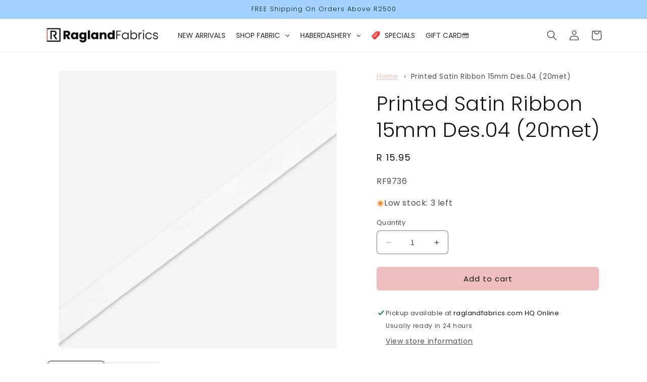

--- FILE ---
content_type: text/html; charset=utf-8
request_url: https://raglandfabrics.com/products/printed-satin-ribbon-15mm-20m-rolls
body_size: 61544
content:
<!doctype html>
<html class="no-js" lang="en">
  <head>

<!-- Google Tag Manager -->
<script>(function(w,d,s,l,i){w[l]=w[l]||[];w[l].push({'gtm.start':
new Date().getTime(),event:'gtm.js'});var f=d.getElementsByTagName(s)[0],
j=d.createElement(s),dl=l!='dataLayer'?'&l='+l:'';j.async=true;j.src=
'https://www.googletagmanager.com/gtm.js?id='+i+dl;f.parentNode.insertBefore(j,f);
})(window,document,'script','dataLayer','GTM-WDHTN34');</script>
<!-- End Google Tag Manager -->
    
    <meta charset="utf-8">
    <meta http-equiv="X-UA-Compatible" content="IE=edge">
    <meta name="viewport" content="width=device-width,initial-scale=1">
    <meta name="theme-color" content="">
    <link rel="canonical" href="https://raglandfabrics.com/products/printed-satin-ribbon-15mm-20m-rolls">
    <link rel="preconnect" href="https://cdn.shopify.com" crossorigin><link rel="icon" type="image/png" href="//raglandfabrics.com/cdn/shop/files/favicon.jpg?crop=center&height=32&v=1616057114&width=32"><link rel="preconnect" href="https://fonts.shopifycdn.com" crossorigin><title>
      Printed Satin Ribbon 15mm Des.04 (20m) | Ragland | Order Online
 &ndash; Ragland Fabrics</title>

    
      <meta name="description" content="Sold in 30 yard / 27.4met rolls&amp;amp; Per Meter Elevate your creations with our exquisite satin ribbon. This premium ribbon boasts a smooth, lustrous finish that adds a touch of elegance to any project. Perfect for a variety of uses, including: Gift Wrapping: Create stunning gift presentations with our satin ribbon. Its">
    

    

<meta property="og:site_name" content="Ragland Fabrics">
<meta property="og:url" content="https://raglandfabrics.com/products/printed-satin-ribbon-15mm-20m-rolls">
<meta property="og:title" content="Printed Satin Ribbon 15mm Des.04 (20m) | Ragland | Order Online">
<meta property="og:type" content="product">
<meta property="og:description" content="Sold in 30 yard / 27.4met rolls&amp;amp; Per Meter Elevate your creations with our exquisite satin ribbon. This premium ribbon boasts a smooth, lustrous finish that adds a touch of elegance to any project. Perfect for a variety of uses, including: Gift Wrapping: Create stunning gift presentations with our satin ribbon. Its"><meta property="og:image" content="http://raglandfabrics.com/cdn/shop/products/Habby_PrintedSatinRibbon_15mm_Design04_Pic01.jpg?v=1681230752">
  <meta property="og:image:secure_url" content="https://raglandfabrics.com/cdn/shop/products/Habby_PrintedSatinRibbon_15mm_Design04_Pic01.jpg?v=1681230752">
  <meta property="og:image:width" content="1000">
  <meta property="og:image:height" content="1000"><meta property="og:price:amount" content="15.95">
  <meta property="og:price:currency" content="ZAR"><meta name="twitter:card" content="summary_large_image">
<meta name="twitter:title" content="Printed Satin Ribbon 15mm Des.04 (20m) | Ragland | Order Online">
<meta name="twitter:description" content="Sold in 30 yard / 27.4met rolls&amp;amp; Per Meter Elevate your creations with our exquisite satin ribbon. This premium ribbon boasts a smooth, lustrous finish that adds a touch of elegance to any project. Perfect for a variety of uses, including: Gift Wrapping: Create stunning gift presentations with our satin ribbon. Its">


    <script src="//raglandfabrics.com/cdn/shop/t/42/assets/constants.js?v=95358004781563950421685373022" defer="defer"></script>
    <script src="//raglandfabrics.com/cdn/shop/t/42/assets/pubsub.js?v=2921868252632587581685373022" defer="defer"></script>
    <script src="//raglandfabrics.com/cdn/shop/t/42/assets/global.js?v=127210358271191040921685373022" defer="defer"></script>
    <script>window.performance && window.performance.mark && window.performance.mark('shopify.content_for_header.start');</script><meta name="facebook-domain-verification" content="8t5scfrf98v0h2lxs2ofvi7x4ct9bk">
<meta name="google-site-verification" content="ewFEBndPQp7bE33k4x3WSTdsTi3zq4JfssV2uf8Y0aY">
<meta name="google-site-verification" content="rFL0njXXw_1D2jNXryreRWOb41HUt1uwGKHJY03xPwI">
<meta id="shopify-digital-wallet" name="shopify-digital-wallet" content="/50933858467/digital_wallets/dialog">
<meta name="shopify-checkout-api-token" content="703013844fc51b96b7b8ba249ebd2850">
<meta id="in-context-paypal-metadata" data-shop-id="50933858467" data-venmo-supported="false" data-environment="production" data-locale="en_US" data-paypal-v4="true" data-currency="ZAR">
<link rel="alternate" type="application/json+oembed" href="https://raglandfabrics.com/products/printed-satin-ribbon-15mm-20m-rolls.oembed">
<script async="async" src="/checkouts/internal/preloads.js?locale=en-ZA"></script>
<script id="shopify-features" type="application/json">{"accessToken":"703013844fc51b96b7b8ba249ebd2850","betas":["rich-media-storefront-analytics"],"domain":"raglandfabrics.com","predictiveSearch":true,"shopId":50933858467,"locale":"en"}</script>
<script>var Shopify = Shopify || {};
Shopify.shop = "ragland-fabric-group.myshopify.com";
Shopify.locale = "en";
Shopify.currency = {"active":"ZAR","rate":"1.0"};
Shopify.country = "ZA";
Shopify.theme = {"name":"Dawn 9.0.0Current - 29 May","id":137149350141,"schema_name":"Dawn","schema_version":"9.0.0","theme_store_id":887,"role":"main"};
Shopify.theme.handle = "null";
Shopify.theme.style = {"id":null,"handle":null};
Shopify.cdnHost = "raglandfabrics.com/cdn";
Shopify.routes = Shopify.routes || {};
Shopify.routes.root = "/";</script>
<script type="module">!function(o){(o.Shopify=o.Shopify||{}).modules=!0}(window);</script>
<script>!function(o){function n(){var o=[];function n(){o.push(Array.prototype.slice.apply(arguments))}return n.q=o,n}var t=o.Shopify=o.Shopify||{};t.loadFeatures=n(),t.autoloadFeatures=n()}(window);</script>
<script id="shop-js-analytics" type="application/json">{"pageType":"product"}</script>
<script defer="defer" async type="module" src="//raglandfabrics.com/cdn/shopifycloud/shop-js/modules/v2/client.init-shop-cart-sync_D9rMo2Al.en.esm.js"></script>
<script defer="defer" async type="module" src="//raglandfabrics.com/cdn/shopifycloud/shop-js/modules/v2/chunk.common_CxiRFgWq.esm.js"></script>
<script type="module">
  await import("//raglandfabrics.com/cdn/shopifycloud/shop-js/modules/v2/client.init-shop-cart-sync_D9rMo2Al.en.esm.js");
await import("//raglandfabrics.com/cdn/shopifycloud/shop-js/modules/v2/chunk.common_CxiRFgWq.esm.js");

  window.Shopify.SignInWithShop?.initShopCartSync?.({"fedCMEnabled":true,"windoidEnabled":true});

</script>
<script>(function() {
  var isLoaded = false;
  function asyncLoad() {
    if (isLoaded) return;
    isLoaded = true;
    var urls = ["https:\/\/loox.io\/widget\/Ny-IyYhOPi\/loox.1636813253729.js?shop=ragland-fabric-group.myshopify.com","https:\/\/atlantis.live.zoko.io\/scripts\/main.js?shop=ragland-fabric-group.myshopify.com","https:\/\/atlantis.live.zoko.io\/scripts\/main.js?v=v2\u0026shop=ragland-fabric-group.myshopify.com","https:\/\/atlantis.live.zoko.io\/scripts\/main.js?v=v2\u0026shop=ragland-fabric-group.myshopify.com"];
    for (var i = 0; i < urls.length; i++) {
      var s = document.createElement('script');
      s.type = 'text/javascript';
      s.async = true;
      s.src = urls[i];
      var x = document.getElementsByTagName('script')[0];
      x.parentNode.insertBefore(s, x);
    }
  };
  if(window.attachEvent) {
    window.attachEvent('onload', asyncLoad);
  } else {
    window.addEventListener('load', asyncLoad, false);
  }
})();</script>
<script id="__st">var __st={"a":50933858467,"offset":7200,"reqid":"296e2045-82e1-4909-88c2-a9935933165f-1766133415","pageurl":"raglandfabrics.com\/products\/printed-satin-ribbon-15mm-20m-rolls","u":"cd90c65aeabc","p":"product","rtyp":"product","rid":8061389242621};</script>
<script>window.ShopifyPaypalV4VisibilityTracking = true;</script>
<script id="captcha-bootstrap">!function(){'use strict';const t='contact',e='account',n='new_comment',o=[[t,t],['blogs',n],['comments',n],[t,'customer']],c=[[e,'customer_login'],[e,'guest_login'],[e,'recover_customer_password'],[e,'create_customer']],r=t=>t.map((([t,e])=>`form[action*='/${t}']:not([data-nocaptcha='true']) input[name='form_type'][value='${e}']`)).join(','),a=t=>()=>t?[...document.querySelectorAll(t)].map((t=>t.form)):[];function s(){const t=[...o],e=r(t);return a(e)}const i='password',u='form_key',d=['recaptcha-v3-token','g-recaptcha-response','h-captcha-response',i],f=()=>{try{return window.sessionStorage}catch{return}},m='__shopify_v',_=t=>t.elements[u];function p(t,e,n=!1){try{const o=window.sessionStorage,c=JSON.parse(o.getItem(e)),{data:r}=function(t){const{data:e,action:n}=t;return t[m]||n?{data:e,action:n}:{data:t,action:n}}(c);for(const[e,n]of Object.entries(r))t.elements[e]&&(t.elements[e].value=n);n&&o.removeItem(e)}catch(o){console.error('form repopulation failed',{error:o})}}const l='form_type',E='cptcha';function T(t){t.dataset[E]=!0}const w=window,h=w.document,L='Shopify',v='ce_forms',y='captcha';let A=!1;((t,e)=>{const n=(g='f06e6c50-85a8-45c8-87d0-21a2b65856fe',I='https://cdn.shopify.com/shopifycloud/storefront-forms-hcaptcha/ce_storefront_forms_captcha_hcaptcha.v1.5.2.iife.js',D={infoText:'Protected by hCaptcha',privacyText:'Privacy',termsText:'Terms'},(t,e,n)=>{const o=w[L][v],c=o.bindForm;if(c)return c(t,g,e,D).then(n);var r;o.q.push([[t,g,e,D],n]),r=I,A||(h.body.append(Object.assign(h.createElement('script'),{id:'captcha-provider',async:!0,src:r})),A=!0)});var g,I,D;w[L]=w[L]||{},w[L][v]=w[L][v]||{},w[L][v].q=[],w[L][y]=w[L][y]||{},w[L][y].protect=function(t,e){n(t,void 0,e),T(t)},Object.freeze(w[L][y]),function(t,e,n,w,h,L){const[v,y,A,g]=function(t,e,n){const i=e?o:[],u=t?c:[],d=[...i,...u],f=r(d),m=r(i),_=r(d.filter((([t,e])=>n.includes(e))));return[a(f),a(m),a(_),s()]}(w,h,L),I=t=>{const e=t.target;return e instanceof HTMLFormElement?e:e&&e.form},D=t=>v().includes(t);t.addEventListener('submit',(t=>{const e=I(t);if(!e)return;const n=D(e)&&!e.dataset.hcaptchaBound&&!e.dataset.recaptchaBound,o=_(e),c=g().includes(e)&&(!o||!o.value);(n||c)&&t.preventDefault(),c&&!n&&(function(t){try{if(!f())return;!function(t){const e=f();if(!e)return;const n=_(t);if(!n)return;const o=n.value;o&&e.removeItem(o)}(t);const e=Array.from(Array(32),(()=>Math.random().toString(36)[2])).join('');!function(t,e){_(t)||t.append(Object.assign(document.createElement('input'),{type:'hidden',name:u})),t.elements[u].value=e}(t,e),function(t,e){const n=f();if(!n)return;const o=[...t.querySelectorAll(`input[type='${i}']`)].map((({name:t})=>t)),c=[...d,...o],r={};for(const[a,s]of new FormData(t).entries())c.includes(a)||(r[a]=s);n.setItem(e,JSON.stringify({[m]:1,action:t.action,data:r}))}(t,e)}catch(e){console.error('failed to persist form',e)}}(e),e.submit())}));const S=(t,e)=>{t&&!t.dataset[E]&&(n(t,e.some((e=>e===t))),T(t))};for(const o of['focusin','change'])t.addEventListener(o,(t=>{const e=I(t);D(e)&&S(e,y())}));const B=e.get('form_key'),M=e.get(l),P=B&&M;t.addEventListener('DOMContentLoaded',(()=>{const t=y();if(P)for(const e of t)e.elements[l].value===M&&p(e,B);[...new Set([...A(),...v().filter((t=>'true'===t.dataset.shopifyCaptcha))])].forEach((e=>S(e,t)))}))}(h,new URLSearchParams(w.location.search),n,t,e,['guest_login'])})(!0,!0)}();</script>
<script integrity="sha256-4kQ18oKyAcykRKYeNunJcIwy7WH5gtpwJnB7kiuLZ1E=" data-source-attribution="shopify.loadfeatures" defer="defer" src="//raglandfabrics.com/cdn/shopifycloud/storefront/assets/storefront/load_feature-a0a9edcb.js" crossorigin="anonymous"></script>
<script data-source-attribution="shopify.dynamic_checkout.dynamic.init">var Shopify=Shopify||{};Shopify.PaymentButton=Shopify.PaymentButton||{isStorefrontPortableWallets:!0,init:function(){window.Shopify.PaymentButton.init=function(){};var t=document.createElement("script");t.src="https://raglandfabrics.com/cdn/shopifycloud/portable-wallets/latest/portable-wallets.en.js",t.type="module",document.head.appendChild(t)}};
</script>
<script data-source-attribution="shopify.dynamic_checkout.buyer_consent">
  function portableWalletsHideBuyerConsent(e){var t=document.getElementById("shopify-buyer-consent"),n=document.getElementById("shopify-subscription-policy-button");t&&n&&(t.classList.add("hidden"),t.setAttribute("aria-hidden","true"),n.removeEventListener("click",e))}function portableWalletsShowBuyerConsent(e){var t=document.getElementById("shopify-buyer-consent"),n=document.getElementById("shopify-subscription-policy-button");t&&n&&(t.classList.remove("hidden"),t.removeAttribute("aria-hidden"),n.addEventListener("click",e))}window.Shopify?.PaymentButton&&(window.Shopify.PaymentButton.hideBuyerConsent=portableWalletsHideBuyerConsent,window.Shopify.PaymentButton.showBuyerConsent=portableWalletsShowBuyerConsent);
</script>
<script data-source-attribution="shopify.dynamic_checkout.cart.bootstrap">document.addEventListener("DOMContentLoaded",(function(){function t(){return document.querySelector("shopify-accelerated-checkout-cart, shopify-accelerated-checkout")}if(t())Shopify.PaymentButton.init();else{new MutationObserver((function(e,n){t()&&(Shopify.PaymentButton.init(),n.disconnect())})).observe(document.body,{childList:!0,subtree:!0})}}));
</script>
<link id="shopify-accelerated-checkout-styles" rel="stylesheet" media="screen" href="https://raglandfabrics.com/cdn/shopifycloud/portable-wallets/latest/accelerated-checkout-backwards-compat.css" crossorigin="anonymous">
<style id="shopify-accelerated-checkout-cart">
        #shopify-buyer-consent {
  margin-top: 1em;
  display: inline-block;
  width: 100%;
}

#shopify-buyer-consent.hidden {
  display: none;
}

#shopify-subscription-policy-button {
  background: none;
  border: none;
  padding: 0;
  text-decoration: underline;
  font-size: inherit;
  cursor: pointer;
}

#shopify-subscription-policy-button::before {
  box-shadow: none;
}

      </style>
<script id="sections-script" data-sections="header" defer="defer" src="//raglandfabrics.com/cdn/shop/t/42/compiled_assets/scripts.js?10700"></script>
<script>window.performance && window.performance.mark && window.performance.mark('shopify.content_for_header.end');</script>


    <style data-shopify>
      @font-face {
  font-family: Poppins;
  font-weight: 400;
  font-style: normal;
  font-display: swap;
  src: url("//raglandfabrics.com/cdn/fonts/poppins/poppins_n4.0ba78fa5af9b0e1a374041b3ceaadf0a43b41362.woff2") format("woff2"),
       url("//raglandfabrics.com/cdn/fonts/poppins/poppins_n4.214741a72ff2596839fc9760ee7a770386cf16ca.woff") format("woff");
}

      @font-face {
  font-family: Poppins;
  font-weight: 700;
  font-style: normal;
  font-display: swap;
  src: url("//raglandfabrics.com/cdn/fonts/poppins/poppins_n7.56758dcf284489feb014a026f3727f2f20a54626.woff2") format("woff2"),
       url("//raglandfabrics.com/cdn/fonts/poppins/poppins_n7.f34f55d9b3d3205d2cd6f64955ff4b36f0cfd8da.woff") format("woff");
}

      @font-face {
  font-family: Poppins;
  font-weight: 400;
  font-style: italic;
  font-display: swap;
  src: url("//raglandfabrics.com/cdn/fonts/poppins/poppins_i4.846ad1e22474f856bd6b81ba4585a60799a9f5d2.woff2") format("woff2"),
       url("//raglandfabrics.com/cdn/fonts/poppins/poppins_i4.56b43284e8b52fc64c1fd271f289a39e8477e9ec.woff") format("woff");
}

      @font-face {
  font-family: Poppins;
  font-weight: 700;
  font-style: italic;
  font-display: swap;
  src: url("//raglandfabrics.com/cdn/fonts/poppins/poppins_i7.42fd71da11e9d101e1e6c7932199f925f9eea42d.woff2") format("woff2"),
       url("//raglandfabrics.com/cdn/fonts/poppins/poppins_i7.ec8499dbd7616004e21155106d13837fff4cf556.woff") format("woff");
}

      @font-face {
  font-family: Poppins;
  font-weight: 300;
  font-style: normal;
  font-display: swap;
  src: url("//raglandfabrics.com/cdn/fonts/poppins/poppins_n3.05f58335c3209cce17da4f1f1ab324ebe2982441.woff2") format("woff2"),
       url("//raglandfabrics.com/cdn/fonts/poppins/poppins_n3.6971368e1f131d2c8ff8e3a44a36b577fdda3ff5.woff") format("woff");
}


      :root {
        --font-body-family: Poppins, sans-serif;
        --font-body-style: normal;
        --font-body-weight: 400;
        --font-body-weight-bold: 700;

        --font-heading-family: Poppins, sans-serif;
        --font-heading-style: normal;
        --font-heading-weight: 300;

        --font-body-scale: 1.0;
        --font-heading-scale: 1.0;

        --color-base-text: 18, 18, 18;
        --color-shadow: 18, 18, 18;
        --color-base-background-1: 255, 255, 255;
        --color-base-background-2: 243, 243, 243;
        --color-base-solid-button-labels: 18, 18, 18;
        --color-base-outline-button-labels: 18, 18, 18;
        --color-base-accent-1: 238, 190, 192;
        --color-base-accent-2: 162, 210, 255;
        --payment-terms-background-color: #ffffff;

        --gradient-base-background-1: #ffffff;
        --gradient-base-background-2: #f3f3f3;
        --gradient-base-accent-1: #eebec0;
        --gradient-base-accent-2: #a2d2ff;

        --media-padding: px;
        --media-border-opacity: 0.05;
        --media-border-width: 0px;
        --media-radius: 6px;
        --media-shadow-opacity: 0.0;
        --media-shadow-horizontal-offset: 0px;
        --media-shadow-vertical-offset: 4px;
        --media-shadow-blur-radius: 5px;
        --media-shadow-visible: 0;

        --page-width: 120rem;
        --page-width-margin: 0rem;

        --product-card-image-padding: 0.0rem;
        --product-card-corner-radius: 0.6rem;
        --product-card-text-alignment: left;
        --product-card-border-width: 0.0rem;
        --product-card-border-opacity: 0.1;
        --product-card-shadow-opacity: 0.0;
        --product-card-shadow-visible: 0;
        --product-card-shadow-horizontal-offset: 0.0rem;
        --product-card-shadow-vertical-offset: 0.4rem;
        --product-card-shadow-blur-radius: 0.5rem;

        --collection-card-image-padding: 0.0rem;
        --collection-card-corner-radius: 0.6rem;
        --collection-card-text-alignment: left;
        --collection-card-border-width: 0.0rem;
        --collection-card-border-opacity: 0.1;
        --collection-card-shadow-opacity: 0.0;
        --collection-card-shadow-visible: 0;
        --collection-card-shadow-horizontal-offset: 0.0rem;
        --collection-card-shadow-vertical-offset: 0.4rem;
        --collection-card-shadow-blur-radius: 0.5rem;

        --blog-card-image-padding: 0.0rem;
        --blog-card-corner-radius: 0.6rem;
        --blog-card-text-alignment: left;
        --blog-card-border-width: 0.0rem;
        --blog-card-border-opacity: 0.1;
        --blog-card-shadow-opacity: 0.0;
        --blog-card-shadow-visible: 0;
        --blog-card-shadow-horizontal-offset: 0.0rem;
        --blog-card-shadow-vertical-offset: 0.4rem;
        --blog-card-shadow-blur-radius: 0.5rem;

        --badge-corner-radius: 4.0rem;

        --popup-border-width: 1px;
        --popup-border-opacity: 0.1;
        --popup-corner-radius: 6px;
        --popup-shadow-opacity: 0.0;
        --popup-shadow-horizontal-offset: 0px;
        --popup-shadow-vertical-offset: 4px;
        --popup-shadow-blur-radius: 5px;

        --drawer-border-width: 1px;
        --drawer-border-opacity: 0.1;
        --drawer-shadow-opacity: 0.0;
        --drawer-shadow-horizontal-offset: 0px;
        --drawer-shadow-vertical-offset: 4px;
        --drawer-shadow-blur-radius: 5px;

        --spacing-sections-desktop: 0px;
        --spacing-sections-mobile: 0px;

        --grid-desktop-vertical-spacing: 8px;
        --grid-desktop-horizontal-spacing: 8px;
        --grid-mobile-vertical-spacing: 4px;
        --grid-mobile-horizontal-spacing: 4px;

        --text-boxes-border-opacity: 0.1;
        --text-boxes-border-width: 0px;
        --text-boxes-radius: 6px;
        --text-boxes-shadow-opacity: 0.0;
        --text-boxes-shadow-visible: 0;
        --text-boxes-shadow-horizontal-offset: 0px;
        --text-boxes-shadow-vertical-offset: 4px;
        --text-boxes-shadow-blur-radius: 5px;

        --buttons-radius: 6px;
        --buttons-radius-outset: 7px;
        --buttons-border-width: 1px;
        --buttons-border-opacity: 1.0;
        --buttons-shadow-opacity: 0.0;
        --buttons-shadow-visible: 0;
        --buttons-shadow-horizontal-offset: 0px;
        --buttons-shadow-vertical-offset: 4px;
        --buttons-shadow-blur-radius: 5px;
        --buttons-border-offset: 0.3px;

        --inputs-radius: 6px;
        --inputs-border-width: 1px;
        --inputs-border-opacity: 0.55;
        --inputs-shadow-opacity: 0.0;
        --inputs-shadow-horizontal-offset: 0px;
        --inputs-margin-offset: 0px;
        --inputs-shadow-vertical-offset: 4px;
        --inputs-shadow-blur-radius: 5px;
        --inputs-radius-outset: 7px;

        --variant-pills-radius: 6px;
        --variant-pills-border-width: 1px;
        --variant-pills-border-opacity: 0.55;
        --variant-pills-shadow-opacity: 0.0;
        --variant-pills-shadow-horizontal-offset: 0px;
        --variant-pills-shadow-vertical-offset: 4px;
        --variant-pills-shadow-blur-radius: 5px;
      }

      *,
      *::before,
      *::after {
        box-sizing: inherit;
      }

      html {
        box-sizing: border-box;
        font-size: calc(var(--font-body-scale) * 62.5%);
        height: 100%;
      }

      body {
        display: grid;
        grid-template-rows: auto auto 1fr auto;
        grid-template-columns: 100%;
        min-height: 100%;
        margin: 0;
        font-size: 1.5rem;
        letter-spacing: 0.06rem;
        line-height: calc(1 + 0.8 / var(--font-body-scale));
        font-family: var(--font-body-family);
        font-style: var(--font-body-style);
        font-weight: var(--font-body-weight);
      }

      @media screen and (min-width: 750px) {
        body {
          font-size: 1.6rem;
        }
      }
    </style>

    <link href="//raglandfabrics.com/cdn/shop/t/42/assets/base.css?v=50767110877195146031712657621" rel="stylesheet" type="text/css" media="all" />
<link rel="preload" as="font" href="//raglandfabrics.com/cdn/fonts/poppins/poppins_n4.0ba78fa5af9b0e1a374041b3ceaadf0a43b41362.woff2" type="font/woff2" crossorigin><link rel="preload" as="font" href="//raglandfabrics.com/cdn/fonts/poppins/poppins_n3.05f58335c3209cce17da4f1f1ab324ebe2982441.woff2" type="font/woff2" crossorigin><link rel="stylesheet" href="//raglandfabrics.com/cdn/shop/t/42/assets/component-predictive-search.css?v=85913294783299393391685373022" media="print" onload="this.media='all'"><script>document.documentElement.className = document.documentElement.className.replace('no-js', 'js');
    if (Shopify.designMode) {
      document.documentElement.classList.add('shopify-design-mode');
    }
    </script>
  
	<script>var loox_global_hash = '1762423679070';</script><script>var loox_pop_active = true;var loox_pop_display = {"home_page":true,"product_page":true,"cart_page":true,"other_pages":true};</script><style>.loox-reviews-default { max-width: 1200px; margin: 0 auto; }.loox-rating .loox-icon { color:#EEBEC0; }
:root { --lxs-rating-icon-color: #EEBEC0; }</style>

    
      <style>
        .sections--16824299880701__dccf951f-e7ae-441a-ae73-d172252848a3 {
          display: none;
        }
      </style>
    
  
<!-- BEGIN app block: shopify://apps/tinyseo/blocks/breadcrumbs-json-ld-embed/0605268f-f7c4-4e95-b560-e43df7d59ae4 --><script type="application/ld+json" id="tinyimg-breadcrumbs-json-ld">
      {
        "@context": "https://schema.org",
        "@type": "BreadcrumbList",
        "itemListElement": [
          {
            "@type": "ListItem",
            "position": 1,
            "item": {
              "@id": "https://raglandfabrics.com",
          "name": "Home"
        }
      }
      
        
        
      ,{
        "@type": "ListItem",
        "position": 2,
        "item": {
          "@id": "https://raglandfabrics.com/products/printed-satin-ribbon-15mm-20m-rolls",
          "name": "Printed Satin Ribbon 15mm Des.04 (20met)"
        }
      }
      
      ]
    }
  </script>
<!-- END app block --><!-- BEGIN app block: shopify://apps/dakaas-antitheft/blocks/app-embed/692a8b95-ef22-4bf6-825d-0cc7385ef417 --><!-- BEGIN app snippet: protectorapp -->

<script id="dakaas-protector-snippets">
  
    
      window.dakaasprotector = {"_id":"649d40c4ee1dfa68e4e5195c","shopUrl":"ragland-fabric-group.myshopify.com","userId":"649d3f2740af61b3be4a7e7f","laptop":{"proText":true,"proImages":true,"disRightClick":true,"disShortCuts":true,"proSaveimg":true,"proVideoimg":true},"mobile":{"proText":true,"proImages":true,"disRightClick":true},"isLog":false,"isVpnBlock":false,"countryData":[],"created":"2023-06-29T08:28:52.958Z","updated":"2023-06-29T08:28:52.958Z","__v":0};
    
  
</script>
<!-- END app snippet -->




<!-- END app block --><!-- BEGIN app block: shopify://apps/monster-cart-upsell-free-gifts/blocks/app-embed/a1b8e58a-bf1d-4e0f-8768-a387c3f643c0 --><script>  
  window.mu_version = 1.8
  
      window.mu_product = {
        ...{"id":8061389242621,"title":"Printed Satin Ribbon 15mm Des.04 (20met)","handle":"printed-satin-ribbon-15mm-20m-rolls","description":"\u003ch2 data-sourcepos=\"3:1-3:196\" style=\"text-align: center;\"\u003e\u003cstrong\u003eSold in 30 yard \/ 27.4met rolls\u003cbr\u003e\u0026amp; Per Meter\u003c\/strong\u003e\u003c\/h2\u003e\n\u003cp data-sourcepos=\"3:1-3:196\"\u003eElevate your creations with our exquisite satin ribbon. This premium ribbon boasts a smooth, lustrous finish that adds a touch of elegance to any project. Perfect for a variety of uses, including:\u003c\/p\u003e\n\u003cul data-sourcepos=\"5:1-9:0\"\u003e\n\u003cli data-sourcepos=\"5:1-5:143\"\u003e\n\u003cstrong\u003eGift Wrapping:\u003c\/strong\u003e Create stunning gift presentations with our satin ribbon. Its vibrant colors and silky texture will impress any recipient.\u003c\/li\u003e\n\u003cli data-sourcepos=\"6:1-6:132\"\u003e\n\u003cstrong\u003eCrafting:\u003c\/strong\u003e Unleash your creativity with our versatile satin ribbon. Use it to make bows, wreaths, and other decorative accents.\u003c\/li\u003e\n\u003cli data-sourcepos=\"7:1-7:150\"\u003e\n\u003cstrong\u003eHome Decor:\u003c\/strong\u003e Add a touch of sophistication to your home with our satin ribbon. Use it to embellish curtains, pillows, and other home decor items.\u003c\/li\u003e\n\u003cli data-sourcepos=\"8:1-9:0\"\u003e\n\u003cstrong\u003eFashion Accessories:\u003c\/strong\u003e Design unique fashion accessories like headbands, belts, and hair ties with our satin ribbon.\u003c\/li\u003e\n\u003c\/ul\u003e\n\u003cp data-sourcepos=\"10:1-10:17\"\u003e\u003cstrong\u003eKey Features:\u003c\/strong\u003e\u003c\/p\u003e\n\u003cul data-sourcepos=\"12:1-16:0\"\u003e\n\u003cli data-sourcepos=\"12:1-12:96\"\u003e\n\u003cstrong\u003eLuxurious Satin Finish:\u003c\/strong\u003e The smooth, shiny surface adds a touch of elegance to any project.\u003c\/li\u003e\n\u003cli data-sourcepos=\"13:1-13:69\"\u003e\n\u003cstrong\u003eDurable and Strong:\u003c\/strong\u003e Ideal for crafting and home decor projects.\u003c\/li\u003e\n\u003cli data-sourcepos=\"14:1-14:101\"\u003e\n\u003cstrong\u003eVersatile:\u003c\/strong\u003e Perfect for a wide range of applications, from gift wrapping to fashion accessories.\u003c\/li\u003e\n\u003cli data-sourcepos=\"15:1-16:0\"\u003e\n\u003cstrong\u003eWide Range of Colors:\u003c\/strong\u003e Choose from a variety of vibrant colors to match any theme or occasion.\u003c\/li\u003e\n\u003c\/ul\u003e","published_at":"2023-04-11T18:32:56+02:00","created_at":"2023-04-03T06:45:16+02:00","vendor":"s\u0026s\/soarandsons","type":"Satin Ribbon 15mm","tags":["celebration_wear_fabric","designer ribbon","excl_bfcm","new_arrival_product","new_product","no_stock_bar_indicator","ribbon_clearance","to-do"],"price":1595,"price_min":1595,"price_max":1595,"available":true,"price_varies":false,"compare_at_price":null,"compare_at_price_min":0,"compare_at_price_max":0,"compare_at_price_varies":false,"variants":[{"id":43866892665085,"title":"Default Title","option1":"Default Title","option2":null,"option3":null,"sku":"RF9736","requires_shipping":true,"taxable":true,"featured_image":null,"available":true,"name":"Printed Satin Ribbon 15mm Des.04 (20met)","public_title":null,"options":["Default Title"],"price":1595,"weight":0,"compare_at_price":null,"inventory_management":"shopify","barcode":"92665085","requires_selling_plan":false,"selling_plan_allocations":[]}],"images":["\/\/raglandfabrics.com\/cdn\/shop\/products\/Habby_PrintedSatinRibbon_15mm_Design04_Pic01.jpg?v=1681230752","\/\/raglandfabrics.com\/cdn\/shop\/products\/Habby_PrintedSatinRibbon_15mm_Design04_Pic02.jpg?v=1755701746"],"featured_image":"\/\/raglandfabrics.com\/cdn\/shop\/products\/Habby_PrintedSatinRibbon_15mm_Design04_Pic01.jpg?v=1681230752","options":["Title"],"media":[{"alt":"Printed Satin Ribbon 15mm Des.04 (20met) - Ragland Fabrics","id":31579932950781,"position":1,"preview_image":{"aspect_ratio":1.0,"height":1000,"width":1000,"src":"\/\/raglandfabrics.com\/cdn\/shop\/products\/Habby_PrintedSatinRibbon_15mm_Design04_Pic01.jpg?v=1681230752"},"aspect_ratio":1.0,"height":1000,"media_type":"image","src":"\/\/raglandfabrics.com\/cdn\/shop\/products\/Habby_PrintedSatinRibbon_15mm_Design04_Pic01.jpg?v=1681230752","width":1000},{"alt":"Printed Satin Ribbon 15mm Des.04 (20met) - Ragland Fabrics","id":31579932983549,"position":2,"preview_image":{"aspect_ratio":1.0,"height":1000,"width":1000,"src":"\/\/raglandfabrics.com\/cdn\/shop\/products\/Habby_PrintedSatinRibbon_15mm_Design04_Pic02.jpg?v=1755701746"},"aspect_ratio":1.0,"height":1000,"media_type":"image","src":"\/\/raglandfabrics.com\/cdn\/shop\/products\/Habby_PrintedSatinRibbon_15mm_Design04_Pic02.jpg?v=1755701746","width":1000}],"requires_selling_plan":false,"selling_plan_groups":[],"content":"\u003ch2 data-sourcepos=\"3:1-3:196\" style=\"text-align: center;\"\u003e\u003cstrong\u003eSold in 30 yard \/ 27.4met rolls\u003cbr\u003e\u0026amp; Per Meter\u003c\/strong\u003e\u003c\/h2\u003e\n\u003cp data-sourcepos=\"3:1-3:196\"\u003eElevate your creations with our exquisite satin ribbon. This premium ribbon boasts a smooth, lustrous finish that adds a touch of elegance to any project. Perfect for a variety of uses, including:\u003c\/p\u003e\n\u003cul data-sourcepos=\"5:1-9:0\"\u003e\n\u003cli data-sourcepos=\"5:1-5:143\"\u003e\n\u003cstrong\u003eGift Wrapping:\u003c\/strong\u003e Create stunning gift presentations with our satin ribbon. Its vibrant colors and silky texture will impress any recipient.\u003c\/li\u003e\n\u003cli data-sourcepos=\"6:1-6:132\"\u003e\n\u003cstrong\u003eCrafting:\u003c\/strong\u003e Unleash your creativity with our versatile satin ribbon. Use it to make bows, wreaths, and other decorative accents.\u003c\/li\u003e\n\u003cli data-sourcepos=\"7:1-7:150\"\u003e\n\u003cstrong\u003eHome Decor:\u003c\/strong\u003e Add a touch of sophistication to your home with our satin ribbon. Use it to embellish curtains, pillows, and other home decor items.\u003c\/li\u003e\n\u003cli data-sourcepos=\"8:1-9:0\"\u003e\n\u003cstrong\u003eFashion Accessories:\u003c\/strong\u003e Design unique fashion accessories like headbands, belts, and hair ties with our satin ribbon.\u003c\/li\u003e\n\u003c\/ul\u003e\n\u003cp data-sourcepos=\"10:1-10:17\"\u003e\u003cstrong\u003eKey Features:\u003c\/strong\u003e\u003c\/p\u003e\n\u003cul data-sourcepos=\"12:1-16:0\"\u003e\n\u003cli data-sourcepos=\"12:1-12:96\"\u003e\n\u003cstrong\u003eLuxurious Satin Finish:\u003c\/strong\u003e The smooth, shiny surface adds a touch of elegance to any project.\u003c\/li\u003e\n\u003cli data-sourcepos=\"13:1-13:69\"\u003e\n\u003cstrong\u003eDurable and Strong:\u003c\/strong\u003e Ideal for crafting and home decor projects.\u003c\/li\u003e\n\u003cli data-sourcepos=\"14:1-14:101\"\u003e\n\u003cstrong\u003eVersatile:\u003c\/strong\u003e Perfect for a wide range of applications, from gift wrapping to fashion accessories.\u003c\/li\u003e\n\u003cli data-sourcepos=\"15:1-16:0\"\u003e\n\u003cstrong\u003eWide Range of Colors:\u003c\/strong\u003e Choose from a variety of vibrant colors to match any theme or occasion.\u003c\/li\u003e\n\u003c\/ul\u003e"},
    collections: [{"id":389092475133,"handle":"all-printed-fabric","title":"All Printed Fabric","updated_at":"2025-12-18T14:11:25+02:00","body_html":"\u003cmeta charset=\"utf-8\"\u003e\u003cspan data-mce-fragment=\"1\"\u003eView all the fabric choices on our store that are printed, and not plain. These fabrics include woven and textured styles.\u003c\/span\u003e","published_at":"2021-12-11T15:30:21+02:00","sort_order":"created-desc","template_suffix":"","disjunctive":true,"rules":[{"column":"title","relation":"contains","condition":"printed"},{"column":"tag","relation":"equals","condition":"Printed"},{"column":"tag","relation":"equals","condition":"printed fabric"},{"column":"title","relation":"contains","condition":"print"},{"column":"title","relation":"contains","condition":"prints"}],"published_scope":"global"},{"id":401941201149,"handle":"all-products","title":"All Products","updated_at":"2025-12-19T10:24:27+02:00","body_html":"Get all your fabric, textile and haberdashery needs online in one place. Discover the perfect fabric for your next sewing project and enjoy super-fast, 2-3 day shipping, all over SA!","published_at":"2022-08-10T11:38:48+02:00","sort_order":"created-desc","template_suffix":"main-collection","disjunctive":false,"rules":[{"column":"variant_inventory","relation":"greater_than","condition":"0"},{"column":"variant_price","relation":"greater_than","condition":"0"}],"published_scope":"global","image":{"created_at":"2022-08-10T11:41:14+02:00","alt":"All Products - Ragland Fabrics","width":3006,"height":2000,"src":"\/\/raglandfabrics.com\/cdn\/shop\/collections\/Ragland_Landing_Pages-8924_0e6657d1-0f32-4bb3-b7a7-bfc825042d3c.jpg?v=1755500936"}},{"id":412555739389,"handle":"best-selling-collection","title":"Best selling products","updated_at":"2025-12-19T10:30:02+02:00","body_html":null,"published_at":"2023-08-18T08:49:15+02:00","sort_order":"best-selling","template_suffix":null,"disjunctive":false,"rules":[{"column":"variant_price","relation":"greater_than","condition":"0"}],"published_scope":"web"},{"id":261091983523,"handle":"haberdashery","updated_at":"2025-12-19T10:24:27+02:00","published_at":"2021-03-04T09:52:27+02:00","sort_order":"created-desc","template_suffix":null,"published_scope":"global","title":"Haberdashery \u0026 Crafts","body_html":"All items in this collection will be used either for upholstery or dressmaking purposes. We purchase these products in bulk and package in more bite-size quantities, but still at competitive prices for you.","image":{"created_at":"2025-08-18T09:08:43+02:00","alt":"Haberdashery \u0026 Crafts - Ragland Fabrics","width":1210,"height":423,"src":"\/\/raglandfabrics.com\/cdn\/shop\/collections\/Shopify_Habby_banner-9345776.jpg?v=1755500924"}},{"id":411735851261,"handle":"master-fabric-collection","title":"Master Fabric Collection","updated_at":"2025-12-19T10:30:02+02:00","body_html":"","published_at":"2023-06-26T12:21:50+02:00","sort_order":"created-desc","template_suffix":"","disjunctive":true,"rules":[{"column":"tag","relation":"equals","condition":"plain"},{"column":"tag","relation":"equals","condition":"Printed"},{"column":"tag","relation":"equals","condition":"cotton_fabric"},{"column":"tag","relation":"equals","condition":"stretch_fabric"},{"column":"tag","relation":"equals","condition":"eco_fabric"},{"column":"tag","relation":"equals","condition":"poly_cotton_fabric"},{"column":"tag","relation":"equals","condition":"knit_fabric"},{"column":"tag","relation":"equals","condition":"suiting_fabric"},{"column":"tag","relation":"equals","condition":"velvet_fabric"},{"column":"tag","relation":"equals","condition":"viscose_fabric"},{"column":"tag","relation":"equals","condition":"summer_best_sellers"},{"column":"tag","relation":"equals","condition":"wedding_fabric"},{"column":"tag","relation":"equals","condition":"work_wear_fabric"},{"column":"tag","relation":"equals","condition":"casual_wear_fabric"},{"column":"tag","relation":"equals","condition":"celebration_wear_fabric"},{"column":"tag","relation":"equals","condition":"active_wear_fabric"},{"column":"tag","relation":"equals","condition":"kids_fabric"},{"column":"tag","relation":"equals","condition":"home_furnishings_fabric"},{"column":"tag","relation":"equals","condition":"curtaining_fabric"},{"column":"tag","relation":"equals","condition":"christmas_fabric"},{"column":"tag","relation":"equals","condition":"craft_fabric"},{"column":"tag","relation":"equals","condition":"linen_look_curtaining_fabric"},{"column":"tag","relation":"equals","condition":"canvas_upholstery_fabric"},{"column":"tag","relation":"equals","condition":"bedding_fabric"},{"column":"tag","relation":"equals","condition":"lining_fabric"},{"column":"tag","relation":"equals","condition":"upholstery_fabric"},{"column":"tag","relation":"equals","condition":"sheer_fabric"},{"column":"tag","relation":"equals","condition":"80_blockout_fabric"},{"column":"tag","relation":"equals","condition":"pure_cotton_fabric"},{"column":"tag","relation":"equals","condition":"automotive_fabric"},{"column":"tag","relation":"equals","condition":"fabric_product"}],"published_scope":"global"},{"id":412555706621,"handle":"new-collection","title":"New products","updated_at":"2025-12-19T10:30:02+02:00","body_html":null,"published_at":"2023-08-18T08:49:15+02:00","sort_order":"created-desc","template_suffix":null,"disjunctive":false,"rules":[{"column":"variant_price","relation":"greater_than","condition":"0"}],"published_scope":"web"},{"id":443046363389,"handle":"non-bfcm","title":"Non-BFCM","updated_at":"2025-12-19T10:30:02+02:00","body_html":"","published_at":"2024-11-19T14:00:44+02:00","sort_order":"alpha-asc","template_suffix":"","disjunctive":false,"rules":[{"column":"tag","relation":"equals","condition":"excl_bfcm"}],"published_scope":"global"},{"id":452467163389,"handle":"satin-ribbon-clearance-🔥","title":"Satin Ribbon CLEARANCE 🔥","updated_at":"2025-12-18T14:11:22+02:00","body_html":"","published_at":"2025-06-26T14:22:39+02:00","sort_order":"created-desc","template_suffix":"catalogue-download","disjunctive":false,"rules":[{"column":"tag","relation":"equals","condition":"ribbon_clearance"}],"published_scope":"global"}],
    inventory:{"43866892665085": 3},
        has_only_default_variant: true,
        
      }
  
    window.mu_currencies = [{"name": "South African Rand", "iso_code": "ZAR", "symbol": "R"},];
    window.mu_origin = 'raglandfabrics.com';
    window.mu_myshopify_domain = 'ragland-fabric-group.myshopify.com';
    window.mu_cart_currency= 'ZAR';
    window.mu_cart_items = [];
    window.mu_money_format = 'R {{amount}}';
    
    
    
    
    
    
    
    
    
    window.mu_bag_selector = [];
    
    
    window.mu_hide_when_opened = "";
    
</script>
  <link rel="stylesheet"  href="https://cdnjs.cloudflare.com/ajax/libs/slick-carousel/1.6.0/slick.min.css" />
  <link rel="stylesheet" href="https://cdnjs.cloudflare.com/ajax/libs/slick-carousel/1.6.0/slick-theme.min.css" /><script>
  window.mu_custom_atc_logic = (event) => {
    if(ShopifyAnalytics.meta.page.pageType == "product") {
      document.querySelector("product-form form").requestSubmit();
      return false;
    }
  }
</script>
  <script>console.log("%cMU: Version 1 in use", "color: white; background: #dc3545; padding: 2px 6px; border-radius: 3px;");</script>
  <script async src="https://cdn.shopify.com/extensions/019b247a-e7c7-737e-a42f-ccfaba5d7972/monster-upsells-v2-680/assets/webfont.js"></script>
  
    <link href="https://cdn.shopify.com/extensions/019b247a-e7c7-737e-a42f-ccfaba5d7972/monster-upsells-v2-680/assets/cart.css" rel="stylesheet">
    <script type="text/javascript">
      window.assetsPath = "https://cdn.shopify.com/extensions/019b247a-e7c7-737e-a42f-ccfaba5d7972/monster-upsells-v2-680/assets/cart_renderer.js".split("cart_renderer.js")[0]
    </script>
    <script async src="https://cdn.shopify.com/extensions/019b247a-e7c7-737e-a42f-ccfaba5d7972/monster-upsells-v2-680/assets/cart_renderer.js"></script>
  



<!-- END app block --><!-- BEGIN app block: shopify://apps/globo-mega-menu/blocks/app-embed/7a00835e-fe40-45a5-a615-2eb4ab697b58 -->
<link href="//cdn.shopify.com/extensions/019b228f-e323-7b49-a6d5-8d2113ba649b/menufrontend-290/assets/main-navigation-styles.min.css" rel="stylesheet" type="text/css" media="all" />
<link href="//cdn.shopify.com/extensions/019b228f-e323-7b49-a6d5-8d2113ba649b/menufrontend-290/assets/theme-styles.min.css" rel="stylesheet" type="text/css" media="all" />
<script type="text/javascript" hs-ignore data-cookieconsent="ignore" data-ccm-injected>
document.getElementsByTagName('html')[0].classList.add('globo-menu-loading');
window.GloboMenuConfig = window.GloboMenuConfig || {}
window.GloboMenuConfig.curLocale = "en";
window.GloboMenuConfig.shop = "ragland-fabric-group.myshopify.com";
window.GloboMenuConfig.GloboMenuLocale = "en";
window.GloboMenuConfig.locale = "en";
window.menuRootUrl = "";
window.GloboMenuCustomer = false;
window.GloboMenuAssetsUrl = 'https://cdn.shopify.com/extensions/019b228f-e323-7b49-a6d5-8d2113ba649b/menufrontend-290/assets/';
window.GloboMenuFilesUrl = '//raglandfabrics.com/cdn/shop/files/';
window.GloboMenuLinklists = {"main-menu": [{'url' :"\/collections\/christmas-fabrics", 'title': "Christmas Fabric"},{'url' :"\/collections\/fashion-fabrics-basics", 'title': "Fashion Fabric"},{'url' :"\/collections\/fabric", 'title': "Upholstery Fabric"},{'url' :"\/collections\/curtaining-furnishing", 'title': "Curtaining \u0026 Furnishing Fabric"},{'url' :"\/collections\/haberdashery", 'title': "Haberdashery"}],"footer": [{'url' :"\/search", 'title': "Search"},{'url' :"\/policies\/terms-of-service", 'title': "Terms of Service"},{'url' :"\/policies\/refund-policy", 'title': "Refund policy"},{'url' :"https:\/\/raglandfabricgroup.aftership.com", 'title': "Track Your Order "}],"store-policies": [{'url' :"\/policies\/shipping-policy", 'title': "Shipping Policy"},{'url' :"\/policies\/refund-policy", 'title': "Refund Policy"},{'url' :"\/policies\/privacy-policy", 'title': "Privacy Policy"},{'url' :"\/policies\/terms-of-service", 'title': "Terms of Service"}],"company": [{'url' :"\/pages\/about", 'title': "About Us"},{'url' :"\/pages\/contact", 'title': "Contact Us"},{'url' :"\/pages\/testimonials", 'title': "Testimonials"},{'url' :"\/search", 'title': "Search the Range"},{'url' :"\/pages\/contact", 'title': "Find our Store"},{'url' :"https:\/\/stjord.com", 'title': "Discover Saint Jord"}],"search": [{'url' :"\/search", 'title': "Search for products"}],"whatsapp-1": [{'url' :"tel:0763303408", 'title': "Whatsapp - 076 330 3408"}],"call-us": [{'url' :"tel:0333421051", 'title': "Call us - 033 342 1051"}],"shop-fabric": [{'url' :"\/collections\/new-arrivals", 'title': "New Arrivals"},{'url' :"\/collections\/all-fabric", 'title': "Shop Fabric"},{'url' :"\/collections\/haberdashery", 'title': "Haberdashery"},{'url' :"\/blogs\/news", 'title': "Blog Posts"},{'url' :"https:\/\/raglandfabricgroup.aftership.com", 'title': "Track Your Order "}],"new-menu": [{'url' :"\/collections\/all-fabric", 'title': "ALL FABRICS"},{'url' :"#", 'title': "CRAFTS \u0026 DESIGNS"},{'url' :"#", 'title': "MOODS"},{'url' :"#", 'title': "HABERDASHERY"},{'url' :"#", 'title': "OFFERS"}],"main-menu-2023": [{'url' :"#", 'title': "New Arrivals"},{'url' :"\/collections\/all-fabric-1", 'title': "Shop Fabric"},{'url' :"\/collections\/all-haberdashery", 'title': "Haberdashery"},{'url' :"\/collections\/our-on-sale-fabric-collection", 'title': "🔥 Specials"},{'url' :"\/products\/ragland-fabrics-gift-card", 'title': "Gift Cards"},{'url' :"https:\/\/raglandfabricgroup.aftership.com", 'title': "Track Your Order"}],"2023-mobile-nav": [{'url' :"\/collections\/new-arrivals", 'title': "New Arrivals"},{'url' :"#", 'title': "Shop Fabric"},{'url' :"\/collections\/all-haberdashery", 'title': "Haberdashery"},{'url' :"\/collections\/our-on-sale-fabric-collection", 'title': "Specials ✂️"},{'url' :"\/collections\/viscose", 'title': "Viscose 🌈"},{'url' :"\/collections\/eco-fabric", 'title': "Eco Fabric 🌱"},{'url' :"\/collections\/outdoor-fabric", 'title': "Outdoor Fabric ☀️"},{'url' :"\/collections\/printed-cotton-fabrics", 'title': "Printed Cotton Fabrics 🐾"},{'url' :"\/collections\/plain-upholstery", 'title': "Plain Upholstery Fabrics 🛋"},{'url' :"\/collections\/winter-favourites-fleece-fabrics", 'title': "Winter Favourites: Fleece ☃️"}],"mobile-nav-2024": [{'url' :"\/collections\/new-arrivals", 'title': "New Arrivals"},{'url' :"#", 'title': "Fabric Types"},{'url' :"#", 'title': "Fabric By Occasion "},{'url' :"#", 'title': "Curtaining \u0026 Decor"},{'url' :"#", 'title': "Upholstery Fabric"},{'url' :"#", 'title': "Webbing \u0026 Tapes "},{'url' :"#", 'title': "Sewing Supplies "},{'url' :"#", 'title': "Crafts \u0026 Cutters "},{'url' :"#", 'title': "Plastic \u0026 Metal Fittings "},{'url' :"\/collections\/our-on-sale-fabric-collection", 'title': "Specials "},{'url' :"#", 'title': "Gift Card "}],"customer-account-main-menu": [{'url' :"\/", 'title': "Shop"},{'url' :"https:\/\/shopify.com\/50933858467\/account\/orders?locale=en\u0026region_country=ZA", 'title': "Orders"}]}
window.GloboMenuConfig.is_app_embedded = true;
window.showAdsInConsole = true;
</script>

<style>.globo-menu-loading #shopify-section-sections--16824299880701__header > sticky-header > header > nav {visibility:hidden;opacity:0}</style><script hs-ignore data-cookieconsent="ignore" data-ccm-injected type="text/javascript">
  window.GloboMenus = window.GloboMenus || [];
  var menuKey = 20803;
  window.GloboMenus[menuKey] = window.GloboMenus[menuKey] || {};
  window.GloboMenus[menuKey].id = menuKey;window.GloboMenus[menuKey].replacement = {"type":"selector","main_menu":"shop-fabric","mobile_menu":"shop-fabric","main_menu_selector":"#shopify-section-sections--16824299880701__header > sticky-header > header > nav"};window.GloboMenus[menuKey].type = "main";
  window.GloboMenus[menuKey].schedule = {"enable":false,"from":"0","to":"0"};
  window.GloboMenus[menuKey].settings ={"font":{"tab_fontsize":"14","menu_fontsize":"14","tab_fontfamily":"Poppins","tab_fontweight":"regular","menu_fontfamily":"Poppins","menu_fontweight":"regular","tab_fontfamily_2":"Lato","menu_fontfamily_2":"Lato","submenu_text_fontsize":"13","tab_fontfamily_custom":false,"menu_fontfamily_custom":false,"submenu_text_fontfamily":"Poppins","submenu_text_fontweight":"regular","submenu_heading_fontsize":"14","submenu_text_fontfamily_2":"Arimo","submenu_heading_fontfamily":"Poppins","submenu_heading_fontweight":"regular","submenu_description_fontsize":"12","submenu_heading_fontfamily_2":"Bitter","submenu_description_fontfamily":"Poppins","submenu_description_fontweight":"regular","submenu_text_fontfamily_custom":false,"submenu_description_fontfamily_2":"Indie Flower","submenu_heading_fontfamily_custom":false,"submenu_description_fontfamily_custom":false},"color":{"menu_text":"rgba(41, 41, 41, 1)","menu_border":"rgba(15, 15, 15, 0)","submenu_text":"#313131","atc_text_color":"#FFFFFF","submenu_border":"#d1d1d1","menu_background":"rgba(0, 0, 0, 0)","menu_text_hover":"rgba(226, 141, 144, 1)","sale_text_color":"#ffffff","submenu_heading":"#ae2828","tab_heading_color":"#202020","soldout_text_color":"#757575","submenu_background":"#ffffff","submenu_text_hover":"#000000","submenu_description":"#969696","atc_background_color":"#1F1F1F","atc_text_color_hover":"#FFFFFF","tab_background_hover":"#d9d9d9","menu_background_hover":"rgba(29, 29, 29, 0)","sale_background_color":"#ec523e","soldout_background_color":"#d5d5d5","tab_heading_active_color":"#000000","submenu_description_hover":"#4d5bcd","atc_background_color_hover":"#000000"},"general":{"align":"center","login":false,"border":true,"logout":false,"search":false,"account":false,"trigger":"hover","register":false,"atcButton":false,"indicators":true,"responsive":"768","transition":"fade","menu_padding":"10","carousel_loop":true,"mobile_border":true,"mobile_trigger":"click_toggle","submenu_border":true,"tab_lineheight":"50","menu_lineheight":"50","lazy_load_enable":false,"transition_delay":"150","transition_speed":"300","carousel_auto_play":true,"dropdown_lineheight":"50","linklist_lineheight":"30","mobile_sticky_header":false,"desktop_sticky_header":true,"mobile_hide_linklist_submenu":false},"language":{"name":"Name","sale":"Sale","send":"Send","view":"View details","email":"Email","phone":"Phone Number","search":"Search for...","message":"Message","sold_out":"Sold out","add_to_cart":"Add to cart"}};
  window.GloboMenus[menuKey].itemsLength = 7;
</script><script type="template/html" id="globoMenu20803HTML"><ul class="gm-menu gm-menu-20803 gm-bordered gm-mobile-bordered gm-has-retractor gm-submenu-align-center gm-menu-trigger-hover gm-transition-fade" data-menu-id="20803" data-transition-speed="300" data-transition-delay="150">
<li data-gmmi="0" data-gmdi="0" class="gm-item gm-level-0"><a class="gm-target" title="NEW ARRIVALS" href="/collections/new-arrivals"><span class="gm-text">NEW ARRIVALS</span></a></li>

<li data-gmmi="1" data-gmdi="1" class="gm-item gm-hidden-desktop gm-hidden-mobile gm-level-0 gm-has-submenu gm-submenu-mega gm-submenu-align-full"><a class="gm-target" title="SHOP FABRIC" href="/collections/all-fabric"><span class="gm-text">SHOP FABRIC</span><span class="gm-retractor"></span></a><div 
      class="gm-submenu gm-mega gm-submenu-bordered" 
      style=""
    ><div style="" class="submenu-background"></div>
      <ul class="gm-grid">
<li class="gm-item gm-grid-item gmcol-3 gm-image-1">
    <div class="gm-image"  style="--gm-item-image-width:auto">
      <a title="" href="#"><img
            
            data-sizes="auto"
            src="//raglandfabrics.com/cdn/shop/files/1673166414_0_2048x.jpg?v=13511717352700434728"
            width=""
            height=""
            data-widths="[40, 100, 140, 180, 250, 260, 275, 305, 440, 610, 720, 930, 1080, 1200, 1640, 2048]"
            class=""
            alt=""
            title=""
          /></a>
    </div>
  </li>
<li class="gm-item gm-grid-item gmcol-3 gm-image-1">
    <div class="gm-image"  style="--gm-item-image-width:auto">
      <a title="" href="#"><img
            
            data-sizes="auto"
            src="//raglandfabrics.com/cdn/shop/files/1673166444_0_2048x.jpg?v=6056922104950574255"
            width=""
            height=""
            data-widths="[40, 100, 140, 180, 250, 260, 275, 305, 440, 610, 720, 930, 1080, 1200, 1640, 2048]"
            class=""
            alt=""
            title=""
          /></a>
    </div>
  </li>
<li class="gm-item gm-grid-item gmcol-3 gm-image-1">
    <div class="gm-image"  style="--gm-item-image-width:auto">
      <a title="" href="#"><img
            
            data-sizes="auto"
            src="//raglandfabrics.com/cdn/shop/files/1673166468_0_2048x.jpg?v=182753778670776365"
            width=""
            height=""
            data-widths="[40, 100, 140, 180, 250, 260, 275, 305, 440, 610, 720, 930, 1080, 1200, 1640, 2048]"
            class=""
            alt=""
            title=""
          /></a>
    </div>
  </li>
<li class="gm-item gm-grid-item gmcol-3 gm-image-1">
    <div class="gm-image"  style="--gm-item-image-width:auto">
      <a title="" href="#"><img
            
            data-sizes="auto"
            src="//raglandfabrics.com/cdn/shop/files/1673166493_0_2048x.jpg?v=3091991193945414089"
            width=""
            height=""
            data-widths="[40, 100, 140, 180, 250, 260, 275, 305, 440, 610, 720, 930, 1080, 1200, 1640, 2048]"
            class=""
            alt=""
            title=""
          /></a>
    </div>
  </li>
<li class="gm-item gm-grid-item gmcol-3 gm-has-submenu"><ul style="--columns:1" class="gm-links">
<li class="gm-item gm-heading"><div class="gm-target" title="FABRIC TYPES"><span class="gm-text">FABRIC TYPES</span></div>
</li>
<li class="gm-item"><a class="gm-target" title="〄New Arrivals" href="/collections/new-arrivals"><span class="gm-text">〄New Arrivals</span></a>
</li>
<li class="gm-item"><a class="gm-target" title="〄Cotton Knits" href="/collections/cotton-knits"><span class="gm-text">〄Cotton Knits</span></a>
</li>
<li class="gm-item"><a class="gm-target" title="〄Netting/Tulle" href="/collections/tulle-netting"><span class="gm-text">〄Netting/Tulle</span></a>
</li>
<li class="gm-item"><a class="gm-target" title="〄Satin Fabrics" href="/collections/✨satin-fabrics"><span class="gm-text">〄Satin Fabrics</span></a>
</li>
<li class="gm-item"><a class="gm-target" title="〄Velvet" href="/collections/all-velvet"><span class="gm-text">〄Velvet</span></a>
</li>
<li class="gm-item"><a class="gm-target" title="👗 Viscose" href="/collections/viscose"><span class="gm-text">👗 Viscose</span></a>
</li>
<li class="gm-item"><a class="gm-target" title="〄Vilenes &amp; Non Wovens" href="/collections/vilenes-spunbond-non-wovens"><span class="gm-text">〄Vilenes & Non Wovens</span></a>
</li>
<li class="gm-item"><a class="gm-target" title="〄Plain Mini Matt" href="/collections/plain-fabrics"><span class="gm-text">〄Plain Mini Matt</span></a>
</li>
<li class="gm-item"><a class="gm-target" title="〄Printed Mini Matt" href="/collections/printed-mini-matt"><span class="gm-text">〄Printed Mini Matt</span></a>
</li>
<li class="gm-item"><a class="gm-target" title="〄Plain Poly Cotton 115cm" href="/collections/plain-poly-cotton-fabrics"><span class="gm-text">〄Plain Poly Cotton 115cm</span></a>
</li>
<li class="gm-item"><a class="gm-target" title="〄Printed Poly Cotton 115cm" href="/collections/printed-poly-cotton-115cm"><span class="gm-text">〄Printed Poly Cotton 115cm</span></a>
</li>
<li class="gm-item"><a class="gm-target" title="〄Plain Poly Cotton Twills" href="/collections/twill-polycotton"><span class="gm-text">〄Plain Poly Cotton Twills</span></a>
</li>
<li class="gm-item"><a class="gm-target" title="〄Pongee Lining" href="/collections/pongee-lining"><span class="gm-text">〄Pongee Lining</span></a>
</li>
<li class="gm-item"><a class="gm-target" title="〄Percale Cottons" href="/collections/plain-100-percent-cotton-fabrics"><span class="gm-text">〄Percale Cottons</span></a>
</li>
<li class="gm-item"><a class="gm-target" title="〄Dty/Stretch Fabrics/Scuba" href="/collections/Stretch-Dress-Fabrics"><span class="gm-text">〄Dty/Stretch Fabrics/Scuba</span></a>
</li>
<li class="gm-item"><a class="gm-target" title="♻️Eco-Repurposed Fabric" href="/collections/eco-fabric"><span class="gm-text">♻️Eco-Repurposed Fabric</span></a>
</li>
<li class="gm-item"><a class="gm-target" title="〄Ripstop Tenting Canvas" href="/collections/ripstop-tenting-canvas"><span class="gm-text">〄Ripstop Tenting Canvas</span></a>
</li>
<li class="gm-item"><a class="gm-target" title="〄Suiting &amp; Office Wear" href="/collections/suitings"><span class="gm-text">〄Suiting & Office Wear</span></a>
</li>
<li class="gm-item"><a class="gm-target" title="〄Hessian/Jute" href="/collections/hessian"><span class="gm-text">〄Hessian/Jute</span></a>
</li>
<li class="gm-item"><a class="gm-target" title="〄Cotton Canvas Plain" href="/collections/cotton-canvas-plain"><span class="gm-text">〄Cotton Canvas Plain</span></a>
</li>
<li class="gm-item"><a class="gm-target" title="〄Printed Cotton Canvas" href="/collections/cotton-poly-cotton-canvas"><span class="gm-text">〄Printed Cotton Canvas</span></a>
</li>
<li class="gm-item"><a class="gm-target" title="〄Cotton Calico" href="/collections/cotton-calico"><span class="gm-text">〄Cotton Calico</span></a>
</li>
<li class="gm-item"><a class="gm-target" title="〄Poly / Ramie Linen 140cm" href="/collections/poly-linen-140cm"><span class="gm-text">〄Poly / Ramie Linen 140cm</span></a>
</li></ul>
</li>
<li class="gm-item gm-grid-item gmcol-3 gm-has-submenu"><ul style="--columns:1" class="gm-links">
<li class="gm-item gm-heading"><div class="gm-target" title="FABRIC BY OCCASION"><span class="gm-text">FABRIC BY OCCASION</span></div>
</li>
<li class="gm-item"><a class="gm-target" title="〄Designer Fashion Fabric" href="/collections/designer-fashion-fabric"><span class="gm-text">〄Designer Fashion Fabric</span></a>
</li>
<li class="gm-item"><a class="gm-target" title="〄 Christmas Fabric" href="/collections/christmas-fabrics"><span class="gm-text">〄 Christmas Fabric</span></a>
</li>
<li class="gm-item"><a class="gm-target" title="〄Felt / Craft Fabric" href="/collections/acrylic-felt"><span class="gm-text">〄Felt / Craft Fabric</span></a>
</li>
<li class="gm-item"><a class="gm-target" title="〄Table Cloth Fabric" href="/collections/table-cloth-fabric"><span class="gm-text">〄Table Cloth Fabric</span></a>
</li>
<li class="gm-item"><a class="gm-target" title="⛺︎600D Polyester Canvas" href="/collections/600d-polyester-canvas"><span class="gm-text">⛺︎600D Polyester Canvas</span></a>
</li>
<li class="gm-item"><a class="gm-target" title="⛺︎300D Polyester Canvas" href="/collections/⛺︎300d-polyester-canvas"><span class="gm-text">⛺︎300D Polyester Canvas</span></a>
</li>
<li class="gm-item"><a class="gm-target" title="〄Birds Eye-Gym Wear" href="/collections/active-wear"><span class="gm-text">〄Birds Eye-Gym Wear</span></a>
</li>
<li class="gm-item"><a class="gm-target" title="☃️Winter Fabrics" href="/collections/winter-fabrics"><span class="gm-text">☃️Winter Fabrics</span></a>
</li>
<li class="gm-item"><a class="gm-target" title="〄Summer Best Sellers" href="/collections/summer-bests"><span class="gm-text">〄Summer Best Sellers</span></a>
</li>
<li class="gm-item"><a class="gm-target" title="〄Wedding &amp; Evening" href="/collections/wedding"><span class="gm-text">〄Wedding & Evening</span></a>
</li>
<li class="gm-item"><a class="gm-target" title="〄Casual Wear" href="/collections/casual-wear-fabric"><span class="gm-text">〄Casual Wear</span></a>
</li>
<li class="gm-item"><a class="gm-target" title="〄Workshops / Cleaning" href="/collections/workshops-cleaning"><span class="gm-text">〄Workshops / Cleaning</span></a>
</li>
<li class="gm-item"><a class="gm-target" title="🌞 Outdoor Fabric" href="/collections/outdoor-fabric"><span class="gm-text">🌞 Outdoor Fabric</span></a>
</li>
<li class="gm-item"><a class="gm-target" title="〄Lace Fabric" href="/collections/lace-fabric"><span class="gm-text">〄Lace Fabric</span></a>
</li>
<li class="gm-item"><a class="gm-target" title="💡Lamps &amp; Shades" href="/collections/lamps"><span class="gm-text">💡Lamps & Shades</span></a>
</li>
<li class="gm-item"><a class="gm-target" title="〄Plain Sheeting 240cm" href="/collections/poly-cotton-sheeting-240cm"><span class="gm-text">〄Plain Sheeting 240cm</span></a>
</li>
<li class="gm-item"><a class="gm-target" title="〄Printed Sheeting 240cm" href="/collections/printed-sheeting-240cm"><span class="gm-text">〄Printed Sheeting 240cm</span></a>
</li>
<li class="gm-item"><a class="gm-target" title="〄Home Furnishing" href="/collections/home-furnishings"><span class="gm-text">〄Home Furnishing</span></a>
</li>
<li class="gm-item"><a class="gm-target" title="🌴 Plant Print Fabrics" href="/collections/plant-print-fabrics"><span class="gm-text">🌴 Plant Print Fabrics</span></a>
</li>
<li class="gm-item"><a class="gm-target" title="🇿🇦African Print Fabrics" href="/collections/african-print-fabrics"><span class="gm-text">🇿🇦African Print Fabrics</span></a>
</li>
<li class="gm-item"><a class="gm-target" title="🐂 Animal Print Fabrics" href="/collections/animal-print-fabrics"><span class="gm-text">🐂 Animal Print Fabrics</span></a>
</li>
<li class="gm-item"><a class="gm-target" title="🏂 Camo Printed Fabric" href="/collections/camo-printed-fabric"><span class="gm-text">🏂 Camo Printed Fabric</span></a>
</li>
<li class="gm-item"><a class="gm-target" title="🕴🏼Tracksuiting &amp; Ribbing" href="/collections/tracksuiting"><span class="gm-text">🕴🏼Tracksuiting & Ribbing</span></a>
</li>
<li class="gm-item"><a class="gm-target" title="🏃🏻‍♂️Acitve Wear / Outdoor Wear" href="/collections/active-wear"><span class="gm-text">🏃🏻‍♂️Acitve Wear / Outdoor Wear</span></a>
</li></ul>
</li>
<li class="gm-item gm-grid-item gmcol-3 gm-has-submenu"><ul style="--columns:1" class="gm-links">
<li class="gm-item gm-heading"><a class="gm-target" title="UPHOLSTERY" href="#"><span class="gm-text">UPHOLSTERY</span></a>
</li>
<li class="gm-item"><a class="gm-target" title="🛋 Plain &#39;Magnetic&#39; Upholstery Fabrics" href="/collections/plain-upholstery"><span class="gm-text">🛋 Plain 'Magnetic' Upholstery Fabrics</span></a>
</li>
<li class="gm-item"><a class="gm-target" title="〄Infinity Upholstery" href="/collections/infinity-upholstery"><span class="gm-text">〄Infinity Upholstery</span></a>
</li>
<li class="gm-item"><a class="gm-target" title="〄Berber Linen" href="/collections/berber-linen"><span class="gm-text">〄Berber Linen</span></a>
</li>
<li class="gm-item"><a class="gm-target" title="🆕Jaipur Linen Upholstery" href="/collections/jaipur-linen-upholstery"><span class="gm-text">🆕Jaipur Linen Upholstery</span></a>
</li>
<li class="gm-item"><a class="gm-target" title="〄Brixit Upholstery" href="/collections/brixit-upholstery"><span class="gm-text">〄Brixit Upholstery</span></a>
</li>
<li class="gm-item"><a class="gm-target" title="〄Roman Upholstery" href="/collections/roman"><span class="gm-text">〄Roman Upholstery</span></a>
</li>
<li class="gm-item"><a class="gm-target" title="〄Corduroy Upholstery" href="/collections/corduroy-upholstery"><span class="gm-text">〄Corduroy Upholstery</span></a>
</li>
<li class="gm-item"><a class="gm-target" title="〄Quilted Upholstery" href="/collections/embroidered-upholstery"><span class="gm-text">〄Quilted Upholstery</span></a>
</li>
<li class="gm-item"><a class="gm-target" title="〄Printed Upholstery" href="/collections/printed-upholstery-fabrics"><span class="gm-text">〄Printed Upholstery</span></a>
</li>
<li class="gm-item"><a class="gm-target" title="〄Automotive" href="/collections/automotive-fabrics/"><span class="gm-text">〄Automotive</span></a>
</li>
<li class="gm-item"><a class="gm-target" title="〄Bella Plain Velvet" href="/collections/plain-velvet"><span class="gm-text">〄Bella Plain Velvet</span></a>
</li>
<li class="gm-item"><a class="gm-target" title="〄Granular Velvet" href="/collections/granular-velvet"><span class="gm-text">〄Granular Velvet</span></a>
</li>
<li class="gm-item"><a class="gm-target" title="〄Molina Velvet" href="/collections/molina-velvet"><span class="gm-text">〄Molina Velvet</span></a>
</li>
<li class="gm-item"><a class="gm-target" title="〄Canvas Poly Cotton Melvin &amp; Motley" href="/collections/canvas-poly-cotton-melvin-motley"><span class="gm-text">〄Canvas Poly Cotton Melvin & Motley</span></a>
</li>
<li class="gm-item"><a class="gm-target" title="〄Knotty Linen Upholstery" href="/collections/knotty-linen-upholstery"><span class="gm-text">〄Knotty Linen Upholstery</span></a>
</li>
<li class="gm-item"><a class="gm-target" title="〄Trojan Upholstery" href="/collections/trojan-upholstery"><span class="gm-text">〄Trojan Upholstery</span></a>
</li>
<li class="gm-item"><a class="gm-target" title="〄Atlanta Upholstery" href="/collections/atlanta-upholstery"><span class="gm-text">〄Atlanta Upholstery</span></a>
</li>
<li class="gm-item"><a class="gm-target" title="🏷️Kathmandu Chenille" href="/collections/kathmandu-chenille"><span class="gm-text">🏷️Kathmandu Chenille</span></a>
</li>
<li class="gm-item"><a class="gm-target" title="🏷️Gabon Upholstery" href="/collections/gabon-upholstery"><span class="gm-text">🏷️Gabon Upholstery</span></a>
</li>
<li class="gm-item"><a class="gm-target" title="🏷️Poetic Upholstery Scotch-Guarded" href="/collections/the-poetic-master-guarded-range"><span class="gm-text">🏷️Poetic Upholstery Scotch-Guarded</span></a>
</li>
<li class="gm-item"><a class="gm-target" title="🏷️Baline Upholstery" href="/collections/🏷️baline-upholstery"><span class="gm-text">🏷️Baline Upholstery</span></a>
</li>
<li class="gm-item"><a class="gm-target" title="🏷️Nevajo Slub Velvet" href="/collections/nevajo-slub-velvet"><span class="gm-text">🏷️Nevajo Slub Velvet</span></a>
</li>
<li class="gm-item"><a class="gm-target" title="〄Stuart Graham Clearance Upholstery" href="/collections/stuart-graham-clearance-upholstery"><span class="gm-text">〄Stuart Graham Clearance Upholstery</span></a>
</li></ul>
</li>
<li class="gm-item gm-grid-item gmcol-3 gm-has-submenu"><ul style="--columns:1" class="gm-links">
<li class="gm-item gm-heading"><a class="gm-target" title="CURTAINING &amp; BLINDS &amp; GEMS" href="#"><span class="gm-text">CURTAINING & BLINDS & GEMS</span></a>
</li>
<li class="gm-item"><a class="gm-target" title="🏷️On Sale Milan Linen" href="/collections/🏷️on-sale-milan-linen"><span class="gm-text">🏷️On Sale Milan Linen</span></a>
</li>
<li class="gm-item"><a class="gm-target" title="🏷️On Sale Cotton Linens" href="/collections/🏷️on-sale-cotton-linens"><span class="gm-text">🏷️On Sale Cotton Linens</span></a>
</li>
<li class="gm-item"><a class="gm-target" title="〄 Printed Decor Fabric 140cm" href="/collections/printed-poly-cotton-140cm"><span class="gm-text">〄 Printed Decor Fabric 140cm</span></a>
</li>
<li class="gm-item"><a class="gm-target" title="〄 Printed Cotton Decor Fabrics" href="/collections/printed-cotton-fabrics"><span class="gm-text">〄 Printed Cotton Decor Fabrics</span></a>
</li>
<li class="gm-item"><a class="gm-target" title="〄Scatter Cushions" href="/collections/scatter-cushions-ready-mades"><span class="gm-text">〄Scatter Cushions</span></a>
</li>
<li class="gm-item"><a class="gm-target" title="〄 Linen Look Curtaining Fabric" href="/collections/plain-linen-look-280cm"><span class="gm-text">〄 Linen Look Curtaining Fabric</span></a>
</li>
<li class="gm-item"><a class="gm-target" title="〄Whisper Sheer Linen Look Curtaining" href="/collections/whisper-sheer"><span class="gm-text">〄Whisper Sheer Linen Look Curtaining</span></a>
</li>
<li class="gm-item"><a class="gm-target" title="〄Essa Sheer Linen" href="/collections/essa-sheer-linen"><span class="gm-text">〄Essa Sheer Linen</span></a>
</li>
<li class="gm-item"><a class="gm-target" title="〄Voiles/Cornelly Curtaining" href="/collections/voiles-cornelly-curtaining"><span class="gm-text">〄Voiles/Cornelly Curtaining</span></a>
</li>
<li class="gm-item"><a class="gm-target" title="〄Dim-out Curtaining" href="/collections/dimout-curtaining-280cm"><span class="gm-text">〄Dim-out Curtaining</span></a>
</li>
<li class="gm-item"><a class="gm-target" title="〄Valencia Velvet 280cm" href="/collections/valencia-velvet"><span class="gm-text">〄Valencia Velvet 280cm</span></a>
</li>
<li class="gm-item"><a class="gm-target" title="〄Lining &amp; Draping Fabrics" href="/collections/lining"><span class="gm-text">〄Lining & Draping Fabrics</span></a>
</li>
<li class="gm-item"><a class="gm-target" title="〄Lights Out 280cm" href="/collections/lights-out-280cm-curtaining-fabric"><span class="gm-text">〄Lights Out 280cm</span></a>
</li>
<li class="gm-item"><a class="gm-target" title="〄Roxbury Linen 280cm" href="/collections/roxbury-linen-280cm"><span class="gm-text">〄Roxbury Linen 280cm</span></a>
</li>
<li class="gm-item"><a class="gm-target" title="〄Batumi Linen 280cm" href="/collections/batumi-linen"><span class="gm-text">〄Batumi Linen 280cm</span></a>
</li>
<li class="gm-item"><a class="gm-target" title="〄Window Hardware" href="/collections/window-hardware"><span class="gm-text">〄Window Hardware</span></a>
</li>
<li class="gm-item"><a class="gm-target" title="〄Curtain Lining Fabrics" href="/collections/lining"><span class="gm-text">〄Curtain Lining Fabrics</span></a>
</li>
<li class="gm-item"><a class="gm-target" title="〄Curtain Tapes" href="/collections/curtain-tapes"><span class="gm-text">〄Curtain Tapes</span></a>
</li>
<li class="gm-item"><a class="gm-target" title="🏷️Majestic Linen" href="/collections/🏷️majestic-linen"><span class="gm-text">🏷️Majestic Linen</span></a>
</li>
<li class="gm-item"><a class="gm-target" title="👶🏻 Kids Fabric" href="/collections/kiddies-printed-fabrics"><span class="gm-text">👶🏻 Kids Fabric</span></a>
</li>
<li class="gm-item"><a class="gm-target" title="💯Cotton,Quilts,Craft,Clothing" href="/collections/💯cotton-quilts-craft-clothing"><span class="gm-text">💯Cotton,Quilts,Craft,Clothing</span></a>
</li></ul>
</li></ul>
    </div></li>

<li data-gmmi="2" data-gmdi="2" class="gm-item gm-level-0 gm-has-submenu gm-submenu-mega gm-submenu-align-full"><a class="gm-target" title="SHOP FABRIC" href="#"><span class="gm-text">SHOP FABRIC</span><span class="gm-retractor"></span></a><div 
      class="gm-submenu gm-mega gm-submenu-bordered" 
      style=""
    ><div style="" class="submenu-background"></div>
      <ul class="gm-grid">
<li class="gm-item gm-grid-item gmcol-full gm-has-submenu gm-submenu-align-center">
    <div class="gm-tabs gm-tabs-top"><ul class="gm-tab-links gm-jc-center">
<li class="gm-item gm-has-submenu gm-active" data-tab-index="0"><a class="gm-target" title="FABRIC TYPES"><span class="gm-text">FABRIC TYPES</span><span class="gm-retractor"></span></a></li>
<li class="gm-item gm-has-submenu" data-tab-index="1"><a class="gm-target" title="FABRIC BY OCCASION"><span class="gm-text">FABRIC BY OCCASION</span><span class="gm-retractor"></span></a></li>
<li class="gm-item gm-has-submenu" data-tab-index="2"><a class="gm-target" title="CURTAINING &amp; DECOR"><span class="gm-text">CURTAINING & DECOR</span><span class="gm-retractor"></span></a></li>
<li class="gm-item gm-has-submenu" data-tab-index="3"><a class="gm-target" title="UPHOLSTERY FABRIC"><span class="gm-text">UPHOLSTERY FABRIC</span><span class="gm-retractor"></span></a></li></ul>
    <ul class="gm-tab-contents">
<li data-tab-index="0" class="gm-tab-content hc gm-active"><ul class="gm-tab-panel">
<li class="gm-item gm-grid-item gmcol-2 gm-has-submenu"><ul style="--columns:1" class="gm-links">
<li class="gm-item gm-heading"><div class="gm-target" title="Cotton Canvas"><span class="gm-text">Cotton Canvas</span></div>
</li>
<li class="gm-item"><a class="gm-target" title="Melvin &amp; Motley" href="/collections/canvas-poly-cotton-melvin-motley"><span class="gm-text">Melvin & Motley</span></a>
</li>
<li class="gm-item"><a class="gm-target" title="Plain Cotton Canvas" href="/collections/cotton-canvas-plain"><span class="gm-text">Plain Cotton Canvas</span></a>
</li>
<li class="gm-item"><a class="gm-target" title="Printed Cotton Canvas" href="/collections/cotton-poly-cotton-canvas"><span class="gm-text">Printed Cotton Canvas</span></a>
</li>
<li class="gm-item"><a class="gm-target" title="Unbleached Cotton Canvas" href="/collections/unbleached-cotton-canvas-✅"><span class="gm-text">Unbleached Cotton Canvas</span></a>
</li>
<li class="gm-item"><a class="gm-target" title="Artist&#39;s Canvas" href="/collections/artists-canvas-✅"><span class="gm-text">Artist's Canvas</span></a>
</li></ul>
</li>
<li class="gm-item gm-grid-item gmcol-2 gm-has-submenu"><ul style="--columns:1" class="gm-links">
<li class="gm-item gm-heading"><div class="gm-target" title="Stretch Fabrics"><span class="gm-text">Stretch Fabrics</span></div>
</li>
<li class="gm-item"><a class="gm-target" title="Nylon Lycra" href="/collections/nylon-lycra-fabric-✅"><span class="gm-text">Nylon Lycra</span></a>
</li>
<li class="gm-item"><a class="gm-target" title="Cotton Lycra" href="/collections/cotton-lycra-fabric-✅"><span class="gm-text">Cotton Lycra</span></a>
</li>
<li class="gm-item"><a class="gm-target" title="DTY Fabrics" href="/collections/dty-fabric-✅"><span class="gm-text">DTY Fabrics</span></a>
</li>
<li class="gm-item"><a class="gm-target" title="Scuba Fabric" href="/collections/scuba-fabrics-✅"><span class="gm-text">Scuba Fabric</span></a>
</li>
<li class="gm-item"><a class="gm-target" title="Towelling Fabric" href="/collections/stretch-printed-towelling✅"><span class="gm-text">Towelling Fabric</span></a>
</li></ul>
</li>
<li class="gm-item gm-grid-item gmcol-2 gm-has-submenu"><ul style="--columns:1" class="gm-links">
<li class="gm-item gm-heading"><div class="gm-target" title="Cotton Knits"><span class="gm-text">Cotton Knits</span></div>
</li>
<li class="gm-item"><a class="gm-target" title="Plain Cotton Knits" href="/collections/plain-cotton-knit-fabric-✅"><span class="gm-text">Plain Cotton Knits</span></a>
</li>
<li class="gm-item"><a class="gm-target" title="Printed Cotton Knits" href="/collections/printed-cotton-knit-fabrics-✅"><span class="gm-text">Printed Cotton Knits</span></a>
</li>
<li class="gm-item"><a class="gm-target" title="Spandex Knits" href="/collections/spandex-knit-fabric-✅"><span class="gm-text">Spandex Knits</span></a>
</li>
<li class="gm-item"><a class="gm-target" title="Jersey Knits" href="/collections/jersey-knit-fabric✅"><span class="gm-text">Jersey Knits</span></a>
</li>
<li class="gm-item"><a class="gm-target" title="Waffle Knits™️" href="/collections/waffle-knits™️"><span class="gm-text">Waffle Knits™️</span></a>
</li></ul>
</li>
<li class="gm-item gm-grid-item gmcol-2 gm-has-submenu"><ul style="--columns:1" class="gm-links">
<li class="gm-item gm-heading"><div class="gm-target" title="Sheeting"><span class="gm-text">Sheeting</span></div>
</li>
<li class="gm-item"><a class="gm-target" title="Plain P/C Sheeting 240cm" href="/collections/poly-cotton-sheeting-240cm"><span class="gm-text">Plain P/C Sheeting 240cm</span></a>
</li>
<li class="gm-item"><a class="gm-target" title="Printed Sheeting 240cm" href="/collections/printed-sheeting-240cm"><span class="gm-text">Printed Sheeting 240cm</span></a>
</li>
<li class="gm-item"><a class="gm-target" title="Percale Sheeting" href="/collections/percale-cotton-fabric-✅"><span class="gm-text">Percale Sheeting</span></a>
</li></ul>
</li>
<li class="gm-item gm-grid-item gmcol-2 gm-has-submenu"><ul style="--columns:1" class="gm-links">
<li class="gm-item gm-heading"><div class="gm-target" title="Mini Matt"><span class="gm-text">Mini Matt</span></div>
</li>
<li class="gm-item"><a class="gm-target" title="3 Meter Mini Matt" href="/collections/3-meter-wide-mini-matt"><span class="gm-text">3 Meter Mini Matt</span></a>
</li>
<li class="gm-item"><a class="gm-target" title="Plain Mini Matt" href="/collections/plain-mini-matt-fabrics"><span class="gm-text">Plain Mini Matt</span></a>
</li>
<li class="gm-item"><a class="gm-target" title="Printed Mini Matt" href="/collections/printed-mini-matt"><span class="gm-text">Printed Mini Matt</span></a>
</li>
<li class="gm-item"><a class="gm-target" title="Christmas Mini Matt Fabric 🎄" href="/collections/christmas-mini-matt-fabric"><span class="gm-text">Christmas Mini Matt Fabric 🎄</span></a>
</li>
<li class="gm-item"><a class="gm-target" title="Mini Matt 240cm Check - CheckMate ™️" href="/collections/checks-mini-matt-fabric-✅"><span class="gm-text">Mini Matt 240cm Check - CheckMate ™️</span></a>
</li></ul>
</li>
<li class="gm-item gm-grid-item gmcol-2 gm-has-submenu"><ul style="--columns:1" class="gm-links">
<li class="gm-item gm-heading"><div class="gm-target" title="Satin Fabrics"><span class="gm-text">Satin Fabrics</span></div>
</li>
<li class="gm-item"><a class="gm-target" title="Stretch Satin" href="/collections/stretch-satin-fabric-✅"><span class="gm-text">Stretch Satin</span></a>
</li>
<li class="gm-item"><a class="gm-target" title="Printed Satin" href="/collections/printed-satin-fabric-✅"><span class="gm-text">Printed Satin</span></a>
</li>
<li class="gm-item"><a class="gm-target" title="Dutchess Satin Fabric👰🏻‍♂️" href="/collections/dutchess-satin-fabric-✅"><span class="gm-text">Dutchess Satin Fabric👰🏻‍♂️</span></a>
</li></ul>
</li>
<li class="gm-item gm-grid-item gmcol-2 gm-has-submenu"><ul style="--columns:1" class="gm-links">
<li class="gm-item gm-heading"><div class="gm-target" title="Netting Fabric"><span class="gm-text">Netting Fabric</span></div>
</li>
<li class="gm-item"><a class="gm-target" title="Mosquito Netting" href="/collections/mosquito-netting-✅"><span class="gm-text">Mosquito Netting</span></a>
</li>
<li class="gm-item"><a class="gm-target" title="Tulle Netting" href="/collections/tulle-netting"><span class="gm-text">Tulle Netting</span></a>
</li>
<li class="gm-item"><a class="gm-target" title="Shimmer Tulle" href="/collections/shimmer-tulle-netting-✅"><span class="gm-text">Shimmer Tulle</span></a>
</li>
<li class="gm-item"><a class="gm-target" title="Lace Fabric" href="/collections/lace-fabric"><span class="gm-text">Lace Fabric</span></a>
</li>
<li class="gm-item"><a class="gm-target" title="Eyelet / Stretch Power Mesh" href="/collections/eyelet-fabric-✅"><span class="gm-text">Eyelet / Stretch Power Mesh</span></a>
</li></ul>
</li>
<li class="gm-item gm-grid-item gmcol-2 gm-has-submenu"><ul style="--columns:1" class="gm-links">
<li class="gm-item gm-heading"><div class="gm-target" title="Hessian / Jute"><span class="gm-text">Hessian / Jute</span></div>
</li>
<li class="gm-item"><a class="gm-target" title="Hessian &amp; Jute Collection ™️" href="/collections/hessian"><span class="gm-text">Hessian & Jute Collection ™️</span></a>
</li></ul>
</li>
<li class="gm-item gm-grid-item gmcol-2 gm-has-submenu"><ul style="--columns:1" class="gm-links">
<li class="gm-item gm-heading"><div class="gm-target" title="Poly Cotton Shirting"><span class="gm-text">Poly Cotton Shirting</span></div>
</li>
<li class="gm-item"><a class="gm-target" title="Plain Poly Cotton 115cm" href="/collections/plain-poly-cotton-fabrics"><span class="gm-text">Plain Poly Cotton 115cm</span></a>
</li>
<li class="gm-item"><a class="gm-target" title="Printed Poly Cotton 115cm" href="/collections/printed-poly-cotton-115cm"><span class="gm-text">Printed Poly Cotton 115cm</span></a>
</li>
<li class="gm-item"><a class="gm-target" title="Poly Cotton Shirting 150cm" href="/collections/poly-cotton-shirting-150cm"><span class="gm-text">Poly Cotton Shirting 150cm</span></a>
</li></ul>
</li>
<li class="gm-item gm-grid-item gmcol-2 gm-has-submenu"><ul style="--columns:1" class="gm-links">
<li class="gm-item gm-heading"><div class="gm-target" title="Viscose"><span class="gm-text">Viscose</span></div>
</li>
<li class="gm-item"><a class="gm-target" title="Plain Viscose" href="/collections/plain-viscose-fabric-✅"><span class="gm-text">Plain Viscose</span></a>
</li>
<li class="gm-item"><a class="gm-target" title="Printed Viscose" href="/collections/printed-viscose-fabric-✅"><span class="gm-text">Printed Viscose</span></a>
</li></ul>
</li>
<li class="gm-item gm-grid-item gmcol-2 gm-has-submenu"><ul style="--columns:1" class="gm-links">
<li class="gm-item gm-heading"><div class="gm-target" title="Twill Fabrics"><span class="gm-text">Twill Fabrics</span></div>
</li>
<li class="gm-item"><a class="gm-target" title="TC Twill 80/20" href="/collections/tc-twill-80-20-✅"><span class="gm-text">TC Twill 80/20</span></a>
</li>
<li class="gm-item"><a class="gm-target" title="Flexi Cotton ™️" href="/collections/flexi-cotton"><span class="gm-text">Flexi Cotton ™️</span></a>
</li>
<li class="gm-item"><a class="gm-target" title="D59 Cotton Twill Fabric -WorkIT ™️" href="/collections/D59-cotton-twill-fabric"><span class="gm-text">D59 Cotton Twill Fabric -WorkIT ™️</span></a>
</li></ul>
</li>
<li class="gm-item gm-grid-item gmcol-2 gm-has-submenu"><ul style="--columns:1" class="gm-links">
<li class="gm-item gm-heading"><div class="gm-target" title="Clear Plastic &amp; PVC"><span class="gm-text">Clear Plastic & PVC</span></div>
</li>
<li class="gm-item"><a class="gm-target" title="Clear Plastic" href="/collections/clear-plastic✅"><span class="gm-text">Clear Plastic</span></a>
</li>
<li class="gm-item"><a class="gm-target" title="PVC Plastic Tabling" href="/collections/pvc-plastic-tabling-✅"><span class="gm-text">PVC Plastic Tabling</span></a>
</li>
<li class="gm-item"><a class="gm-target" title="Draw Sheeting (Bed Wetting / Baby Matts)" href="/products/draw-sheeting"><span class="gm-text">Draw Sheeting (Bed Wetting / Baby Matts)</span></a>
</li>
<li class="gm-item"><a class="gm-target" title="PVC Rubber Matting - ToughGuard ™️" href="/collections/rubber-matting"><span class="gm-text">PVC Rubber Matting - ToughGuard ™️</span></a>
</li>
<li class="gm-item"><a class="gm-target" title="Printed Vinyl Collective ™️" href="/collections/printed-vinyl-collective-™️"><span class="gm-text">Printed Vinyl Collective ™️</span></a>
</li>
<li class="gm-item"><a class="gm-target" title="Plain Vinyl - Anti-Tear ™️" href="/collections/plain-vinyl✅"><span class="gm-text">Plain Vinyl - Anti-Tear ™️</span></a>
</li></ul>
</li>
<li class="gm-item gm-grid-item gmcol-2 gm-has-submenu"><ul style="--columns:1" class="gm-links">
<li class="gm-item gm-heading"><div class="gm-target" title="Fabric by Print Design"><span class="gm-text">Fabric by Print Design</span></div>
</li>
<li class="gm-item"><a class="gm-target" title="Abstract Print Fabrics" href="/collections/abstract-printed-fabrics"><span class="gm-text">Abstract Print Fabrics</span></a>
</li>
<li class="gm-item"><a class="gm-target" title="Africa Print Fabrics" href="/collections/african-print-fabrics"><span class="gm-text">Africa Print Fabrics</span></a>
</li>
<li class="gm-item"><a class="gm-target" title="Animal Print Fabrics" href="/collections/animal-print-fabrics"><span class="gm-text">Animal Print Fabrics</span></a>
</li>
<li class="gm-item"><a class="gm-target" title="Camo Print Fabrics" href="/collections/camo-printed-fabric"><span class="gm-text">Camo Print Fabrics</span></a>
</li>
<li class="gm-item"><a class="gm-target" title="Check Print Fabrics" href="/collections/check-print-fabrics"><span class="gm-text">Check Print Fabrics</span></a>
</li>
<li class="gm-item"><a class="gm-target" title="Christmas Print Fabrics" href="/collections/christmas-fabrics"><span class="gm-text">Christmas Print Fabrics</span></a>
</li>
<li class="gm-item"><a class="gm-target" title="Floral Print Fabrics" href="/collections/floral-print-fabrics"><span class="gm-text">Floral Print Fabrics</span></a>
</li>
<li class="gm-item"><a class="gm-target" title="Geometric Print Fabrics" href="/collections/geometric-print-fabrics"><span class="gm-text">Geometric Print Fabrics</span></a>
</li>
<li class="gm-item"><a class="gm-target" title="Object Print Fabrics" href="/collections/object-printed-fabric"><span class="gm-text">Object Print Fabrics</span></a>
</li>
<li class="gm-item"><a class="gm-target" title="Paisley Print Fabrics" href="/collections/paisley-printed-fabric"><span class="gm-text">Paisley Print Fabrics</span></a>
</li>
<li class="gm-item"><a class="gm-target" title="Stripe Print Fabrics" href="/collections/stripe-printed-fabric"><span class="gm-text">Stripe Print Fabrics</span></a>
</li>
<li class="gm-item"><a class="gm-target" title="👶🏻 Kiddies Print" href="/collections/kiddies-printed-fabrics"><span class="gm-text">👶🏻 Kiddies Print</span></a>
</li></ul>
</li>
<li class="gm-item gm-grid-item gmcol-2 gm-has-submenu"><ul style="--columns:1" class="gm-links">
<li class="gm-item gm-heading"><div class="gm-target" title="Vilenes &amp; Non-Wovens"><span class="gm-text">Vilenes & Non-Wovens</span></div>
</li>
<li class="gm-item"><a class="gm-target" title="Vilenes - Non Wovens ™️" href="/collections/vilenes-spunbond-non-wovens"><span class="gm-text">Vilenes - Non Wovens ™️</span></a>
</li>
<li class="gm-item"><a class="gm-target" title="Batting/Dacron" href="/collections/dacron-and-batting"><span class="gm-text">Batting/Dacron</span></a>
</li></ul>
</li>
<li class="gm-item gm-grid-item gmcol-2 gm-has-submenu"><ul style="--columns:1" class="gm-links">
<li class="gm-item gm-heading"><div class="gm-target" title="Linings"><span class="gm-text">Linings</span></div>
</li>
<li class="gm-item"><a class="gm-target" title="Pongee Lining" href="/collections/pongee-lining"><span class="gm-text">Pongee Lining</span></a>
</li>
<li class="gm-item"><a class="gm-target" title="Calico Lining" href="/collections/calico-melkdoek-muslin"><span class="gm-text">Calico Lining</span></a>
</li>
<li class="gm-item"><a class="gm-target" title="Woven Curtain Lining 280cm" href="/collections/woven-lining-✅"><span class="gm-text">Woven Curtain Lining 280cm</span></a>
</li>
<li class="gm-item"><a class="gm-target" title="100% Blockout Lining" href="/collections/100-block-out-lining-fabric-✅"><span class="gm-text">100% Blockout Lining</span></a>
</li>
<li class="gm-item"><a class="gm-target" title="Knitted Lining" href="/collections/knitted-lining-fabric-✅"><span class="gm-text">Knitted Lining</span></a>
</li>
<li class="gm-item"><a class="gm-target" title="Poly Cotton Lining" href="/collections/poly-cotton-lining-fabric-✅"><span class="gm-text">Poly Cotton Lining</span></a>
</li>
<li class="gm-item"><a class="gm-target" title="Taffeta Lining" href="/collections/taffeta-lining-fabric-✅"><span class="gm-text">Taffeta Lining</span></a>
</li></ul>
</li>
<li class="gm-item gm-grid-item gmcol-2 gm-has-submenu"><ul style="--columns:1" class="gm-links">
<li class="gm-item gm-heading"><div class="gm-target" title="Velvets"><span class="gm-text">Velvets</span></div>
</li>
<li class="gm-item"><a class="gm-target" title="Velvet 280cm" href="/collections/valencia-velvet"><span class="gm-text">Velvet 280cm</span></a>
</li>
<li class="gm-item"><a class="gm-target" title="Plain Upholstery Velvet" href="/collections/plain-velvet"><span class="gm-text">Plain Upholstery Velvet</span></a>
</li>
<li class="gm-item"><a class="gm-target" title="Printed Upholstery Velvet" href="/collections/printed-upholstery-velvet-✅"><span class="gm-text">Printed Upholstery Velvet</span></a>
</li>
<li class="gm-item"><a class="gm-target" title="Quilted Velvet" href="/collections/embroidered-upholstery"><span class="gm-text">Quilted Velvet</span></a>
</li>
<li class="gm-item"><a class="gm-target" title="Molina Velvet" href="/collections/molina-velvet"><span class="gm-text">Molina Velvet</span></a>
</li>
<li class="gm-item"><a class="gm-target" title="Granular Velvet" href="/collections/granular-velvet"><span class="gm-text">Granular Velvet</span></a>
</li></ul>
</li>
<li class="gm-item gm-grid-item gmcol-2 gm-has-submenu"><ul style="--columns:1" class="gm-links">
<li class="gm-item gm-heading"><div class="gm-target" title="Denim"><span class="gm-text">Denim</span></div>
</li>
<li class="gm-item"><a class="gm-target" title="Indigo Denim" href="/collections/denim-fabrics✅"><span class="gm-text">Indigo Denim</span></a>
</li>
<li class="gm-item"><a class="gm-target" title="Bull Denim Fabric" href="/collections/bull-denim-fabric"><span class="gm-text">Bull Denim Fabric</span></a>
</li></ul>
</li>
<li class="gm-item gm-grid-item gmcol-2 gm-has-submenu"><ul style="--columns:1" class="gm-links">
<li class="gm-item gm-heading"><div class="gm-target" title="Fur Pile Fabrics"><span class="gm-text">Fur Pile Fabrics</span></div>
</li>
<li class="gm-item"><a class="gm-target" title="Luxury Fur Plain" href="/collections/luxury-fur-plain"><span class="gm-text">Luxury Fur Plain</span></a>
</li>
<li class="gm-item"><a class="gm-target" title="Printed Furs" href="/collections/fur-pile-fabrics✅"><span class="gm-text">Printed Furs</span></a>
</li></ul>
</li></ul>
</li>
<li data-tab-index="1" class="gm-tab-content hc"><ul class="gm-tab-panel">
<li class="gm-item gm-grid-item gmcol-2 gm-has-submenu"><ul style="--columns:1" class="gm-links">
<li class="gm-item gm-heading"><div class="gm-target" title="Winter Fabrics"><span class="gm-text">Winter Fabrics</span></div>
</li>
<li class="gm-item"><a class="gm-target" title="Plain Tracksuiting" href="/collections/plain-track-suiting-fabric-✅"><span class="gm-text">Plain Tracksuiting</span></a>
</li>
<li class="gm-item"><a class="gm-target" title="Printed Tracksuiting" href="/collections/printed-track-suiting-fabric-✅"><span class="gm-text">Printed Tracksuiting</span></a>
</li>
<li class="gm-item"><a class="gm-target" title="Plain Polar Fleece" href="/collections/plain-polar-fleece-✅"><span class="gm-text">Plain Polar Fleece</span></a>
</li>
<li class="gm-item"><a class="gm-target" title="Printed Polar Fleece" href="/collections/printed-polar-fleece-✅"><span class="gm-text">Printed Polar Fleece</span></a>
</li>
<li class="gm-item"><a class="gm-target" title="Bonded Fleece" href="/collections/sherpa-fleece-fabric-✅"><span class="gm-text">Bonded Fleece</span></a>
</li>
<li class="gm-item"><a class="gm-target" title="Plain Mongolian Fleece" href="/collections/plain-mongolian-fleece-✅"><span class="gm-text">Plain Mongolian Fleece</span></a>
</li>
<li class="gm-item"><a class="gm-target" title="Printed Mongolian Fleece" href="/collections/printed-mongolian-fleece-✅"><span class="gm-text">Printed Mongolian Fleece</span></a>
</li>
<li class="gm-item"><a class="gm-target" title="Ribbing / Collars / Cuffs" href="/collections/ribbing-fabric-✅"><span class="gm-text">Ribbing / Collars / Cuffs</span></a>
</li>
<li class="gm-item"><a class="gm-target" title="Winter Fashion Fabric" href="/collections/winter-fashion-fabric✅"><span class="gm-text">Winter Fashion Fabric</span></a>
</li>
<li class="gm-item"><a class="gm-target" title="Flannel Brushed Cotton⛄️" href="/collections/flannel-brushed-cotton"><span class="gm-text">Flannel Brushed Cotton⛄️</span></a>
</li>
<li class="gm-item"><a class="gm-target" title="Premium Fleeces ⛄️" href="/collections/sherpa-fleece-fabric-✅"><span class="gm-text">Premium Fleeces ⛄️</span></a>
</li></ul>
</li>
<li class="gm-item gm-grid-item gmcol-2 gm-has-submenu"><ul style="--columns:1" class="gm-links">
<li class="gm-item gm-heading"><div class="gm-target" title="Outdoor Fabrics"><span class="gm-text">Outdoor Fabrics</span></div>
</li>
<li class="gm-item"><a class="gm-target" title="Plain SABS Outdoor" href="/collections/plain-sabs-outdoor-fabric-✅"><span class="gm-text">Plain SABS Outdoor</span></a>
</li>
<li class="gm-item"><a class="gm-target" title="Printed SABS Outdoor" href="/collections/printed-sabs-outdoor-fabric-✅"><span class="gm-text">Printed SABS Outdoor</span></a>
</li>
<li class="gm-item"><a class="gm-target" title="Econo Outdoor ™️" href="/collections/cost-effective-outdoor-fabric-✅"><span class="gm-text">Econo Outdoor ™️</span></a>
</li>
<li class="gm-item"><a class="gm-target" title="Ripstop Safari Canvas" href="/collections/ripstop-tenting-canvas"><span class="gm-text">Ripstop Safari Canvas</span></a>
</li>
<li class="gm-item"><a class="gm-target" title="210D Polyester Canvas" href="/collections/210d-outdoor-fabric-✅"><span class="gm-text">210D Polyester Canvas</span></a>
</li>
<li class="gm-item"><a class="gm-target" title="300D Polyester Canvas" href="/collections/⛺︎300d-polyester-canvas"><span class="gm-text">300D Polyester Canvas</span></a>
</li>
<li class="gm-item"><a class="gm-target" title="600D Polyester Canvas" href="/collections/600d-polyester-canvas"><span class="gm-text">600D Polyester Canvas</span></a>
</li>
<li class="gm-item"><a class="gm-target" title="Ripstop Active Wear." href="/collections/ripstop-active-wear-✅"><span class="gm-text">Ripstop Active Wear.</span></a>
</li>
<li class="gm-item"><a class="gm-target" title="Oxford Coated - Waterproof ™️" href="/collections/oxford-coated-waterproof"><span class="gm-text">Oxford Coated - Waterproof ™️</span></a>
</li>
<li class="gm-item"><a class="gm-target" title="♻️Eco-Repurposed Fabric" href="/collections/eco-fabric"><span class="gm-text">♻️Eco-Repurposed Fabric</span></a>
</li>
<li class="gm-item"><a class="gm-target" title="Camouflage Fabric™️" href="/collections/camo-printed-fabric"><span class="gm-text">Camouflage Fabric™️</span></a>
</li>
<li class="gm-item"><a class="gm-target" title="Mosquito Netting  🦟" href="/collections/mosquito-netting-✅"><span class="gm-text">Mosquito Netting  🦟</span></a>
</li></ul>
</li>
<li class="gm-item gm-grid-item gmcol-2 gm-has-submenu"><ul style="--columns:1" class="gm-links">
<li class="gm-item gm-heading"><div class="gm-target" title="Cleaning Fabrics"><span class="gm-text">Cleaning Fabrics</span></div>
</li>
<li class="gm-item"><a class="gm-target" title="5kg Cleaning Cloth" href="/collections/5kg-cleaning-cloth-fabric-✅"><span class="gm-text">5kg Cleaning Cloth</span></a>
</li>
<li class="gm-item"><a class="gm-target" title="1kg Cleaning Cloth" href="/collections/1kg-cleaning-cloth-fabric-✅"><span class="gm-text">1kg Cleaning Cloth</span></a>
</li>
<li class="gm-item"><a class="gm-target" title="Lint Free Cloth" href="/collections/lint-free-cloth-fabric-✅"><span class="gm-text">Lint Free Cloth</span></a>
</li>
<li class="gm-item"><a class="gm-target" title="Super Wipes" href="/collections/super-wipes-fabric-✅"><span class="gm-text">Super Wipes</span></a>
</li>
<li class="gm-item"><a class="gm-target" title="Mutton Cloth Fabric" href="/collections/mutton-cloth-fabric-✅"><span class="gm-text">Mutton Cloth Fabric</span></a>
</li>
<li class="gm-item"><a class="gm-target" title="Dog Blankets / Transport Blankets" href="/collections/dog-blankets-transport-blankets"><span class="gm-text">Dog Blankets / Transport Blankets</span></a>
</li></ul>
</li>
<li class="gm-item gm-grid-item gmcol-2 gm-has-submenu"><ul style="--columns:1" class="gm-links">
<li class="gm-item gm-heading"><div class="gm-target" title="Table Cloth Fabrics"><span class="gm-text">Table Cloth Fabrics</span></div>
</li>
<li class="gm-item"><a class="gm-target" title="PVC Plastic Tabling" href="/collections/pvc-plastic-tabling-✅"><span class="gm-text">PVC Plastic Tabling</span></a>
</li>
<li class="gm-item"><a class="gm-target" title="Conlyn Weave Tabling" href="/collections/conlyn-weave-tabling-linen-✅"><span class="gm-text">Conlyn Weave Tabling</span></a>
</li>
<li class="gm-item"><a class="gm-target" title="Jacquard Tabling" href="/collections/jacquard-tabling-linen-✅"><span class="gm-text">Jacquard Tabling</span></a>
</li>
<li class="gm-item"><a class="gm-target" title="Check Print Mini Matt 240cm" href="/collections/checks-mini-matt-fabric-✅"><span class="gm-text">Check Print Mini Matt 240cm</span></a>
</li>
<li class="gm-item"><a class="gm-target" title="South Africa Placemats 2024" href="/collections/south-africa-placemats-2024"><span class="gm-text">South Africa Placemats 2024</span></a>
</li>
<li class="gm-item"><a class="gm-target" title="Butcher Linen / Church Attire" href="/collections/butcher-linen-church-attire"><span class="gm-text">Butcher Linen / Church Attire</span></a>
</li></ul>
</li>
<li class="gm-item gm-grid-item gmcol-2 gm-has-submenu"><ul style="--columns:1" class="gm-links">
<li class="gm-item gm-heading"><div class="gm-target" title="Evening Wear"><span class="gm-text">Evening Wear</span></div>
</li>
<li class="gm-item"><a class="gm-target" title="Stretch Satin" href="/collections/stretch-satin-fabric-✅"><span class="gm-text">Stretch Satin</span></a>
</li>
<li class="gm-item"><a class="gm-target" title="Dutchess Satin" href="/collections/dutchess-satin-fabric-✅"><span class="gm-text">Dutchess Satin</span></a>
</li>
<li class="gm-item"><a class="gm-target" title="Katrina Metallic Knit" href="/collections/katrina-metallic-knit-1"><span class="gm-text">Katrina Metallic Knit</span></a>
</li>
<li class="gm-item"><a class="gm-target" title="Tulle" href="/collections/tulle-netting"><span class="gm-text">Tulle</span></a>
</li>
<li class="gm-item"><a class="gm-target" title="Lace Fabric" href="/collections/lace-fabric"><span class="gm-text">Lace Fabric</span></a>
</li></ul>
</li>
<li class="gm-item gm-grid-item gmcol-2 gm-has-submenu"><ul style="--columns:1" class="gm-links">
<li class="gm-item gm-heading"><div class="gm-target" title="♻️Eco Upcycled Fabric"><span class="gm-text">♻️Eco Upcycled Fabric</span></div>
</li>
<li class="gm-item"><a class="gm-target" title="Printed Eco Fabric" href="/collections/printed-eco-fabric-✅"><span class="gm-text">Printed Eco Fabric</span></a>
</li>
<li class="gm-item"><a class="gm-target" title="Plain Eco Fabric" href="/collections/plain-eco-fabrics-✅"><span class="gm-text">Plain Eco Fabric</span></a>
</li>
<li class="gm-item"><a class="gm-target" title="Striped Eco Fabric" href="/collections/striped-eco-fabric-✅"><span class="gm-text">Striped Eco Fabric</span></a>
</li></ul>
</li>
<li class="gm-item gm-grid-item gmcol-2 gm-has-submenu"><ul style="--columns:1" class="gm-links">
<li class="gm-item gm-heading"><div class="gm-target" title="Suiting / Bridal / Chiffon"><span class="gm-text">Suiting / Bridal / Chiffon</span></div>
</li>
<li class="gm-item"><a class="gm-target" title="Snow Linen" href="/collections/snow-linen"><span class="gm-text">Snow Linen</span></a>
</li>
<li class="gm-item"><a class="gm-target" title="Suitings" href="/collections/suitings"><span class="gm-text">Suitings</span></a>
</li>
<li class="gm-item"><a class="gm-target" title="Plain Mini Matt" href="/collections/plain-mini-matt-fabrics"><span class="gm-text">Plain Mini Matt</span></a>
</li>
<li class="gm-item"><a class="gm-target" title="Barathea" href="/collections/barathea-blazer-fabric"><span class="gm-text">Barathea</span></a>
</li>
<li class="gm-item"><a class="gm-target" title="🌟 NEW 🌟 Bridal Collection" href="/collections/🌟-new-🌟-bridal-collection"><span class="gm-text">🌟 NEW 🌟 Bridal Collection</span></a>
</li>
<li class="gm-item"><a class="gm-target" title="Chiffons ✅" href="/collections/celebration-wear"><span class="gm-text">Chiffons ✅</span></a>
</li></ul>
</li>
<li class="gm-item gm-grid-item gmcol-2 gm-has-submenu"><ul style="--columns:1" class="gm-links">
<li class="gm-item gm-heading"><div class="gm-target" title="Dress Fabrics / Apparel"><span class="gm-text">Dress Fabrics / Apparel</span></div>
</li>
<li class="gm-item"><a class="gm-target" title="Designer Dress Fabrics" href="/collections/designer-dress-fabric-✅"><span class="gm-text">Designer Dress Fabrics</span></a>
</li>
<li class="gm-item"><a class="gm-target" title="Casual Wear" href="/collections/casual-wear-fabric"><span class="gm-text">Casual Wear</span></a>
</li>
<li class="gm-item"><a class="gm-target" title="Lace Fabric" href="/collections/lace-fabric"><span class="gm-text">Lace Fabric</span></a>
</li>
<li class="gm-item"><a class="gm-target" title="Printed Viscose Fabric" href="/collections/printed-viscose-fabric-✅"><span class="gm-text">Printed Viscose Fabric</span></a>
</li>
<li class="gm-item"><a class="gm-target" title="Plain Shirting" href="/collections/plain-shirting-fabric-✅"><span class="gm-text">Plain Shirting</span></a>
</li>
<li class="gm-item"><a class="gm-target" title="Printed Shirting" href="/collections/printed-shirting-fabric-✅"><span class="gm-text">Printed Shirting</span></a>
</li>
<li class="gm-item"><a class="gm-target" title="Quilted Jacket Fabric" href="/collections/quilted-jacket-fabric✅"><span class="gm-text">Quilted Jacket Fabric</span></a>
</li>
<li class="gm-item"><a class="gm-target" title="Airflow Dress &amp; Blouse™️" href="/collections/airflow-dress-blouse™️"><span class="gm-text">Airflow Dress & Blouse™️</span></a>
</li></ul>
</li>
<li class="gm-item gm-grid-item gmcol-2 gm-has-submenu"><ul style="--columns:1" class="gm-links">
<li class="gm-item gm-heading"><div class="gm-target" title="Christmas Fabrics"><span class="gm-text">Christmas Fabrics</span></div>
</li>
<li class="gm-item"><a class="gm-target" title="Christmas Mini Matt" href="/collections/christmas-mini-matt-fabric-✅"><span class="gm-text">Christmas Mini Matt</span></a>
</li>
<li class="gm-item"><a class="gm-target" title="Christmas Cottons" href="/collections/christmas-cotton-fabric-✅"><span class="gm-text">Christmas Cottons</span></a>
</li></ul>
</li>
<li class="gm-item gm-grid-item gmcol-2 gm-has-submenu"><ul style="--columns:1" class="gm-links">
<li class="gm-item gm-heading"><div class="gm-target" title="Summer Best Sellers"><span class="gm-text">Summer Best Sellers</span></div>
</li>
<li class="gm-item"><a class="gm-target" title="Muslin Fabric™️" href="https://raglandfabrics.com/collections/muslin-fabric"><span class="gm-text">Muslin Fabric™️</span></a>
</li>
<li class="gm-item"><a class="gm-target" title="Summer Cottons" href="/collections/summer-cotton-fabrics-✅"><span class="gm-text">Summer Cottons</span></a>
</li>
<li class="gm-item"><a class="gm-target" title="Ramie Linen / Poly - Linen" href="/collections/ramie-linen-fabric-✅"><span class="gm-text">Ramie Linen / Poly - Linen</span></a>
</li>
<li class="gm-item"><a class="gm-target" title="🌈Summer Dress Fabrics" href="/collections/summer-bests"><span class="gm-text">🌈Summer Dress Fabrics</span></a>
</li>
<li class="gm-item"><a class="gm-target" title="Light Chiffons Fabrics" href="/collections/celebration-wear"><span class="gm-text">Light Chiffons Fabrics</span></a>
</li></ul>
</li>
<li class="gm-item gm-grid-item gmcol-2 gm-has-submenu"><ul style="--columns:1" class="gm-links">
<li class="gm-item gm-heading"><div class="gm-target" title="Active Wear"><span class="gm-text">Active Wear</span></div>
</li>
<li class="gm-item"><a class="gm-target" title="Birds Eye Fabric" href="/collections/birds-eye-fabric-✅"><span class="gm-text">Birds Eye Fabric</span></a>
</li>
<li class="gm-item"><a class="gm-target" title="Eyelet Fabric" href="/collections/eyelet-fabric-✅"><span class="gm-text">Eyelet Fabric</span></a>
</li>
<li class="gm-item"><a class="gm-target" title="Camouflage Fabric™️" href="/collections/camo-printed-fabric"><span class="gm-text">Camouflage Fabric™️</span></a>
</li>
<li class="gm-item"><a class="gm-target" title="Quantec Active-Wear Fabric ✅" href="/collections/quantec-active-wear-fabric"><span class="gm-text">Quantec Active-Wear Fabric ✅</span></a>
</li></ul>
</li>
<li class="gm-item gm-grid-item gmcol-2 gm-has-submenu"><ul style="--columns:1" class="gm-links">
<li class="gm-item gm-heading"><div class="gm-target" title="African Print Fabric"><span class="gm-text">African Print Fabric</span></div>
</li>
<li class="gm-item"><a class="gm-target" title="Schwe Schwe" href="/collections/schwe-schwe-fabric-✅"><span class="gm-text">Schwe Schwe</span></a>
</li>
<li class="gm-item"><a class="gm-target" title="Wax Prints" href="/collections/wax-print-fabric-✅"><span class="gm-text">Wax Prints</span></a>
</li>
<li class="gm-item"><a class="gm-target" title="African Printed Fabric" href="/collections/african-print-fabrics"><span class="gm-text">African Printed Fabric</span></a>
</li>
<li class="gm-item"><a class="gm-target" title="Butcher Linen / Church Attire" href="/collections/butcher-linen-church-attire"><span class="gm-text">Butcher Linen / Church Attire</span></a>
</li></ul>
</li>
<li class="gm-item gm-grid-item gmcol-2 gm-has-submenu"><ul style="--columns:1" class="gm-links">
<li class="gm-item gm-heading"><div class="gm-target" title="Craft Fabrics"><span class="gm-text">Craft Fabrics</span></div>
</li>
<li class="gm-item"><a class="gm-target" title="Acrylic Felt" href="/collections/acrylic-felt"><span class="gm-text">Acrylic Felt</span></a>
</li>
<li class="gm-item"><a class="gm-target" title="Quilting Cottons" href="/collections/💯cotton-quilts-craft-clothing"><span class="gm-text">Quilting Cottons</span></a>
</li></ul>
</li>
<li class="gm-item gm-grid-item gmcol-2 gm-has-submenu"><ul style="--columns:1" class="gm-links">
<li class="gm-item gm-heading"><div class="gm-target" title="Utility Fabrics"><span class="gm-text">Utility Fabrics</span></div>
</li>
<li class="gm-item"><a class="gm-target" title="High Visibility Wear" href="/collections/hi-viz-collection✅"><span class="gm-text">High Visibility Wear</span></a>
</li>
<li class="gm-item"><a class="gm-target" title="Utility Fabrics™️" href="/collections/utility-fabrics-✅"><span class="gm-text">Utility Fabrics™️</span></a>
</li></ul>
</li></ul>
</li>
<li data-tab-index="2" class="gm-tab-content hc"><ul class="gm-tab-panel">
<li class="gm-item gm-grid-item gmcol-4 gm-has-submenu"><ul style="--columns:1" class="gm-links">
<li class="gm-item gm-heading"><div class="gm-target" title="Plain Curtaining"><span class="gm-text">Plain Curtaining</span></div>
</li>
<li class="gm-item"><a class="gm-target" title="Dimout 280cm" href="/collections/dimout-curtaining-280cm"><span class="gm-text">Dimout 280cm</span></a>
</li>
<li class="gm-item"><a class="gm-target" title="Roxanne Linen Look" href="/collections/roxanne-linen-look-✅"><span class="gm-text">Roxanne Linen Look</span></a>
</li>
<li class="gm-item"><a class="gm-target" title="Batumi Linen Look" href="/collections/batumi-linen-look-fabric-✅"><span class="gm-text">Batumi Linen Look</span></a>
</li>
<li class="gm-item"><a class="gm-target" title="Lights Out 280cm" href="/collections/lights-out-280cm-curtaining-fabric"><span class="gm-text">Lights Out 280cm</span></a>
</li>
<li class="gm-item"><a class="gm-target" title="🏷️Majestic Linen™️ - ON SALE" href="/collections/🏷️majestic-linen"><span class="gm-text">🏷️Majestic Linen™️ - ON SALE</span></a>
</li>
<li class="gm-item"><a class="gm-target" title="Valencia Velvet 280cm ™" href="/collections/valencia-velvet"><span class="gm-text">Valencia Velvet 280cm ™</span></a>
</li>
<li class="gm-item"><a class="gm-target" title="Pearl Of The Orient Collective ™️" href="/collections/pearl-of-the-orient-collective"><span class="gm-text">Pearl Of The Orient Collective ™️</span></a>
</li></ul>
</li>
<li class="gm-item gm-grid-item gmcol-4 gm-has-submenu"><ul style="--columns:1" class="gm-links">
<li class="gm-item gm-heading"><div class="gm-target" title="Printed Curtaining"><span class="gm-text">Printed Curtaining</span></div>
</li>
<li class="gm-item"><a class="gm-target" title="Printed Poly Cotton 140cm" href="/collections/printed-poly-cotton-140cm"><span class="gm-text">Printed Poly Cotton 140cm</span></a>
</li>
<li class="gm-item"><a class="gm-target" title="Printed Cotton Linen" href="/collections/printed-cotton-fabrics"><span class="gm-text">Printed Cotton Linen</span></a>
</li>
<li class="gm-item"><a class="gm-target" title="Jacquard Prints 280cm" href="/collections/printed-jacquard-fabric-280cm-✅"><span class="gm-text">Jacquard Prints 280cm</span></a>
</li>
<li class="gm-item"><a class="gm-target" title="♻️Eco-Repurposed Fabric" href="/collections/eco-fabric"><span class="gm-text">♻️Eco-Repurposed Fabric</span></a>
</li>
<li class="gm-item"><a class="gm-target" title="Luxury Linen Look Prints™️" href="/collections/luxury-linen-look-prints™️"><span class="gm-text">Luxury Linen Look Prints™️</span></a>
</li>
<li class="gm-item"><a class="gm-target" title="The Babylon Poly-Linen Collective™️" href="/collections/babylon-collective™️"><span class="gm-text">The Babylon Poly-Linen Collective™️</span></a>
</li>
<li class="gm-item"><a class="gm-target" title="Exclusive RaglandFabric.com Furnishing Fabric ™️" href="/collections/exclusive-raglandfabric-com-furnishing-fabric-™️"><span class="gm-text">Exclusive RaglandFabric.com Furnishing Fabric ™️</span></a>
</li></ul>
</li>
<li class="gm-item gm-grid-item gmcol-4 gm-has-submenu"><ul style="--columns:1" class="gm-links">
<li class="gm-item gm-heading"><div class="gm-target" title="Sheer Curtaining"><span class="gm-text">Sheer Curtaining</span></div>
</li>
<li class="gm-item"><a class="gm-target" title="Cornelly Voiles Fabric™️" href="/collections/cornelly-border-voile-fabric-✅"><span class="gm-text">Cornelly Voiles Fabric™️</span></a>
</li>
<li class="gm-item"><a class="gm-target" title="Whisper Sheer Linen Look" href="/collections/whisper-sheer"><span class="gm-text">Whisper Sheer Linen Look</span></a>
</li>
<li class="gm-item"><a class="gm-target" title="Essa Sheer" href="/collections/essa-sheer-linen"><span class="gm-text">Essa Sheer</span></a>
</li>
<li class="gm-item"><a class="gm-target" title="Ecology Sheer Curtaining" href="/collections/ecology-sheer-curtaining"><span class="gm-text">Ecology Sheer Curtaining</span></a>
</li>
<li class="gm-item"><a class="gm-target" title="Mystery Sheer Collection ™️" href="/collections/mystery-sheer-collection-™️"><span class="gm-text">Mystery Sheer Collection ™️</span></a>
</li></ul>
</li>
<li class="gm-item gm-grid-item gmcol-4 gm-has-submenu"><ul style="--columns:1" class="gm-links">
<li class="gm-item gm-heading"><div class="gm-target" title="Window Hardware"><span class="gm-text">Window Hardware</span></div>
</li>
<li class="gm-item"><a class="gm-target" title="Curtain &amp; Blind Tapes" href="/collections/curtain-tapes"><span class="gm-text">Curtain & Blind Tapes</span></a>
</li>
<li class="gm-item"><a class="gm-target" title="Curtain Rails" href="/collections/curtain-rails✅"><span class="gm-text">Curtain Rails</span></a>
</li>
<li class="gm-item"><a class="gm-target" title="Curtain Rods" href="/collections/curtain-rods✅"><span class="gm-text">Curtain Rods</span></a>
</li>
<li class="gm-item"><a class="gm-target" title="All Brackets" href="/collections/curtaining-brackets✅"><span class="gm-text">All Brackets</span></a>
</li>
<li class="gm-item"><a class="gm-target" title="General Hardware" href="/collections/window-hardware"><span class="gm-text">General Hardware</span></a>
</li></ul>
</li>
<li class="gm-item gm-grid-item gmcol-4 gm-has-submenu"><ul style="--columns:1" class="gm-links">
<li class="gm-item gm-heading"><div class="gm-target" title="Scatter Cushions"><span class="gm-text">Scatter Cushions</span></div>
</li>
<li class="gm-item"><a class="gm-target" title="Down Inners" href="/collections/down-inners✅"><span class="gm-text">Down Inners</span></a>
</li>
<li class="gm-item"><a class="gm-target" title="Siliconised Fibre Inners" href="/collections/siliconized-fibre-inners✅"><span class="gm-text">Siliconised Fibre Inners</span></a>
</li>
<li class="gm-item"><a class="gm-target" title="Down-Like Pillows" href="/collections/down-like-pillows"><span class="gm-text">Down-Like Pillows</span></a>
</li></ul>
</li>
<li class="gm-item gm-grid-item gmcol-4 gm-has-submenu"><ul style="--columns:1" class="gm-links">
<li class="gm-item gm-heading"><div class="gm-target" title="Foam &amp; Laminates"><span class="gm-text">Foam & Laminates</span></div>
</li>
<li class="gm-item"><a class="gm-target" title="Foams" href="/collections/foam-products"><span class="gm-text">Foams</span></a>
</li>
<li class="gm-item"><a class="gm-target" title="Laminates" href="/collections/laminates✅"><span class="gm-text">Laminates</span></a>
</li></ul>
</li></ul>
</li>
<li data-tab-index="3" class="gm-tab-content hc"><ul class="gm-tab-panel">
<li class="gm-item gm-grid-item gmcol-3 gm-has-submenu"><ul style="--columns:1" class="gm-links">
<li class="gm-item gm-heading"><div class="gm-target" title="Linen Look"><span class="gm-text">Linen Look</span></div>
</li>
<li class="gm-item"><a class="gm-target" title="Jaipur Upholstery" href="/collections/jaipur-linen-upholstery"><span class="gm-text">Jaipur Upholstery</span></a>
</li>
<li class="gm-item"><a class="gm-target" title="Berber Linen" href="/collections/berber-linen"><span class="gm-text">Berber Linen</span></a>
</li>
<li class="gm-item"><a class="gm-target" title="Infinity Upholstery" href="/collections/infinity-upholstery"><span class="gm-text">Infinity Upholstery</span></a>
</li>
<li class="gm-item"><a class="gm-target" title="Roman Upholstery" href="/collections/roman"><span class="gm-text">Roman Upholstery</span></a>
</li></ul>
</li>
<li class="gm-item gm-grid-item gmcol-3 gm-has-submenu"><ul style="--columns:1" class="gm-links">
<li class="gm-item gm-heading"><div class="gm-target" title="Velvet Upholstery"><span class="gm-text">Velvet Upholstery</span></div>
</li>
<li class="gm-item"><a class="gm-target" title="Plain Velvets" href="/collections/plain-velvet"><span class="gm-text">Plain Velvets</span></a>
</li>
<li class="gm-item"><a class="gm-target" title="Printed Velvets" href="/collections/printed-upholstery-velvet-✅"><span class="gm-text">Printed Velvets</span></a>
</li>
<li class="gm-item"><a class="gm-target" title="Quilted Velvet🔥Fire Sale" href="/collections/embroidered-upholstery"><span class="gm-text">Quilted Velvet🔥Fire Sale</span></a>
</li>
<li class="gm-item"><a class="gm-target" title="Molina Mottled Velvet" href="/collections/molina-velvet"><span class="gm-text">Molina Mottled Velvet</span></a>
</li>
<li class="gm-item"><a class="gm-target" title="Granular Velvet" href="/collections/granular-velvet"><span class="gm-text">Granular Velvet</span></a>
</li>
<li class="gm-item"><a class="gm-target" title="Valencia Velvet 280cm" href="/collections/valencia-velvet"><span class="gm-text">Valencia Velvet 280cm</span></a>
</li></ul>
</li>
<li class="gm-item gm-grid-item gmcol-3 gm-has-submenu"><ul style="--columns:1" class="gm-links">
<li class="gm-item gm-heading"><div class="gm-target" title="On Sale Upholstery"><span class="gm-text">On Sale Upholstery</span></div>
</li>
<li class="gm-item"><a class="gm-target" title="🔥 The European Upholstery Clearance. ✄" href="/collections/the-european-clearance"><span class="gm-text">🔥 The European Upholstery Clearance. ✄</span></a>
</li>
<li class="gm-item"><a class="gm-target" title="Home Fabrics Upholstery" href="/collections/stuart-graham-clearance-upholstery"><span class="gm-text">Home Fabrics Upholstery</span></a>
</li>
<li class="gm-item"><a class="gm-target" title="Granular Velvet" href="/collections/granular-velvet"><span class="gm-text">Granular Velvet</span></a>
</li>
<li class="gm-item"><a class="gm-target" title="Faux Leather Look Fabrics™️" href="/collections/faux-leather-look-fabrics™️"><span class="gm-text">Faux Leather Look Fabrics™️</span></a>
</li></ul>
</li>
<li class="gm-item gm-grid-item gmcol-3 gm-has-submenu"><ul style="--columns:1" class="gm-links">
<li class="gm-item gm-heading"><div class="gm-target" title="Automotive Fabric"><span class="gm-text">Automotive Fabric</span></div>
</li>
<li class="gm-item"><a class="gm-target" title="Plain Vinyl" href="/collections/plain-vinyl✅"><span class="gm-text">Plain Vinyl</span></a>
</li>
<li class="gm-item"><a class="gm-target" title="Perforated Vinyl" href="/collections/perforated-vinyl-fabric-✅"><span class="gm-text">Perforated Vinyl</span></a>
</li>
<li class="gm-item"><a class="gm-target" title="Hood Lining" href="/collections/hood-lining-fabric-✅"><span class="gm-text">Hood Lining</span></a>
</li>
<li class="gm-item"><a class="gm-target" title="Car Seat Fabrics" href="/collections/car-upholstery-fabric"><span class="gm-text">Car Seat Fabrics</span></a>
</li>
<li class="gm-item"><a class="gm-target" title="Hide Leather Look™️" href="/collections/hide-leather-look™️"><span class="gm-text">Hide Leather Look™️</span></a>
</li>
<li class="gm-item"><a class="gm-target" title="Printed Vinyl Collective ™️" href="/collections/printed-vinyl-collective-™️"><span class="gm-text">Printed Vinyl Collective ™️</span></a>
</li></ul>
</li>
<li class="gm-item gm-grid-item gmcol-3 gm-has-submenu"><ul style="--columns:1" class="gm-links">
<li class="gm-item gm-heading"><div class="gm-target" title="Stain Guarded / Easy Clean"><span class="gm-text">Stain Guarded / Easy Clean</span></div>
</li>
<li class="gm-item"><a class="gm-target" title="Jaipur Linen | Stain Guard" href="/collections/jaipur-linen-upholstery"><span class="gm-text">Jaipur Linen | Stain Guard</span></a>
</li>
<li class="gm-item"><a class="gm-target" title="Hide Leather Look™️" href="/collections/hide-leather-look™️"><span class="gm-text">Hide Leather Look™️</span></a>
</li>
<li class="gm-item"><a class="gm-target" title="Pinnacle Stain Resistant Upholstery™️" href="/collections/pinnacle-stain-resistant-upholstery™️"><span class="gm-text">Pinnacle Stain Resistant Upholstery™️</span></a>
</li>
<li class="gm-item"><a class="gm-target" title="Morocco (Stain Guard) Upholstery™️" href="/collections/morocco-stain-guard-upholstery™️"><span class="gm-text">Morocco (Stain Guard) Upholstery™️</span></a>
</li>
<li class="gm-item"><a class="gm-target" title="The Social Collective ™️" href="/collections/the-social-collective-™️"><span class="gm-text">The Social Collective ™️</span></a>
</li></ul>
</li>
<li class="gm-item gm-grid-item gmcol-3 gm-has-submenu"><ul style="--columns:1" class="gm-links">
<li class="gm-item gm-heading"><div class="gm-target" title="Best Sellers"><span class="gm-text">Best Sellers</span></div>
</li>
<li class="gm-item"><a class="gm-target" title="🔥 The European Upholstery Clearance. ✄" href="/collections/the-european-clearance"><span class="gm-text">🔥 The European Upholstery Clearance. ✄</span></a>
</li>
<li class="gm-item"><a class="gm-target" title="Brixit Upholstery - Firesale" href="/collections/brixit-upholstery"><span class="gm-text">Brixit Upholstery - Firesale</span></a>
</li>
<li class="gm-item"><a class="gm-target" title="Maverick Slubby Upholstery™️" href="/collections/maverick-slubby-upholstery™️"><span class="gm-text">Maverick Slubby Upholstery™️</span></a>
</li>
<li class="gm-item"><a class="gm-target" title="Vinyl &amp; Leather Look" href="/collections/vinyl-upholstery-1"><span class="gm-text">Vinyl & Leather Look</span></a>
</li>
<li class="gm-item"><a class="gm-target" title="The  Cincinnati Collective™️" href="/collections/the-cincinnati-collective™️"><span class="gm-text">The  Cincinnati Collective™️</span></a>
</li>
<li class="gm-item"><a class="gm-target" title="The Manhattan Collective  ™️" href="/collections/the-manhattan-collective-™️"><span class="gm-text">The Manhattan Collective  ™️</span></a>
</li></ul>
</li>
<li class="gm-item gm-grid-item gmcol-3 gm-has-submenu"><ul style="--columns:1" class="gm-links">
<li class="gm-item gm-heading"><div class="gm-target" title="Corduroy Upholstery"><span class="gm-text">Corduroy Upholstery</span></div>
</li>
<li class="gm-item"><a class="gm-target" title="Narrow Corduroy" href="/collections/narrow-cord-corduroy-fabric-✅"><span class="gm-text">Narrow Corduroy</span></a>
</li>
<li class="gm-item"><a class="gm-target" title="Chunky Corduroy" href="/collections/chunky-cord-upholstery-fabric-✅"><span class="gm-text">Chunky Corduroy</span></a>
</li>
<li class="gm-item"><a class="gm-target" title="Adonis Corduroy ™️" href="/collections/chuncky-adonis-corduroy-™️"><span class="gm-text">Adonis Corduroy ™️</span></a>
</li></ul>
</li></ul>
</li></ul>
</div>
  </li></ul>
    </div></li>

<li data-gmmi="3" data-gmdi="3" class="gm-item gm-hidden-desktop gm-hidden-mobile gm-level-0 gm-has-submenu gm-submenu-mega gm-submenu-align-full"><a class="gm-target" title="HABERDASHERY" href="https://raglandfabrics.com/collections/all-haberdashery"><span class="gm-text">HABERDASHERY</span><span class="gm-retractor"></span></a><div 
      class="gm-submenu gm-mega gm-submenu-bordered" 
      style=""
    ><div style="" class="submenu-background"></div>
      <ul class="gm-grid">
<li class="gm-item gm-grid-item gmcol-3 gm-image-1">
    <div class="gm-image"  style="--gm-item-image-width:auto">
      <a title="" href="#"><img
            
            data-sizes="auto"
            src="//raglandfabrics.com/cdn/shop/files/1660147806_0_2048x.jpg?v=9322601300718127243"
            width=""
            height=""
            data-widths="[40, 100, 140, 180, 250, 260, 275, 305, 440, 610, 720, 930, 1080, 1200, 1640, 2048]"
            class=""
            alt=""
            title=""
          /></a>
    </div>
  </li>
<li class="gm-item gm-grid-item gmcol-3 gm-image-1">
    <div class="gm-image"  style="--gm-item-image-width:auto">
      <a title="" href="#"><img
            
            data-sizes="auto"
            src="//raglandfabrics.com/cdn/shop/files/1660147831_0_2048x.jpg?v=9089150105848147196"
            width=""
            height=""
            data-widths="[40, 100, 140, 180, 250, 260, 275, 305, 440, 610, 720, 930, 1080, 1200, 1640, 2048]"
            class=""
            alt=""
            title=""
          /></a>
    </div>
  </li>
<li class="gm-item gm-grid-item gmcol-3 gm-image-1">
    <div class="gm-image"  style="--gm-item-image-width:auto">
      <a title="" href="#"><img
            
            data-sizes="auto"
            src="//raglandfabrics.com/cdn/shop/files/1660148100_0_2048x.jpg?v=14880637809436674706"
            width=""
            height=""
            data-widths="[40, 100, 140, 180, 250, 260, 275, 305, 440, 610, 720, 930, 1080, 1200, 1640, 2048]"
            class=""
            alt=""
            title=""
          /></a>
    </div>
  </li>
<li class="gm-item gm-grid-item gmcol-3 gm-image-1">
    <div class="gm-image"  style="--gm-item-image-width:auto">
      <a title="" href="#"><img
            
            data-sizes="auto"
            src="//raglandfabrics.com/cdn/shop/files/1660148123_0_2048x.jpg?v=4991210497423486168"
            width=""
            height=""
            data-widths="[40, 100, 140, 180, 250, 260, 275, 305, 440, 610, 720, 930, 1080, 1200, 1640, 2048]"
            class=""
            alt=""
            title=""
          /></a>
    </div>
  </li>
<li class="gm-item gm-grid-item gmcol-3 gm-has-submenu"><ul style="--columns:1" class="gm-links">
<li class="gm-item gm-heading"><div class="gm-target" title="WEBBING &amp; TAPES"><span class="gm-text">WEBBING & TAPES</span></div>
</li>
<li class="gm-item"><a class="gm-target" title="〄Webbing 25mm" href="/collections/webbing-25mm"><span class="gm-text">〄Webbing 25mm</span></a>
</li>
<li class="gm-item"><a class="gm-target" title="〄Webbing 38mm" href="/collections/webbing-38mm"><span class="gm-text">〄Webbing 38mm</span></a>
</li>
<li class="gm-item"><a class="gm-target" title="〄Webbing 50mm" href="/collections/webbing-50mm"><span class="gm-text">〄Webbing 50mm</span></a>
</li>
<li class="gm-item"><a class="gm-target" title="〄Seatbelt Webbing" href="/collections/seatbelt-webbing"><span class="gm-text">〄Seatbelt Webbing</span></a>
</li>
<li class="gm-item"><a class="gm-target" title="🏷️Webbing &amp; Tape Super Sale" href="/collections/🏷️webbing-tape-super-sale"><span class="gm-text">🏷️Webbing & Tape Super Sale</span></a>
</li>
<li class="gm-item"><a class="gm-target" title="〄Bias Binding" href="/collections/bias-binding-1"><span class="gm-text">〄Bias Binding</span></a>
</li>
<li class="gm-item"><a class="gm-target" title="〄Twill Tape" href="/collections/twill-tape"><span class="gm-text">〄Twill Tape</span></a>
</li>
<li class="gm-item"><a class="gm-target" title="〄Braids &amp; Cords" href="/collections/braids-cords"><span class="gm-text">〄Braids & Cords</span></a>
</li>
<li class="gm-item"><a class="gm-target" title="〄Fringes" href="/collections/⚜️fringes-braids"><span class="gm-text">〄Fringes</span></a>
</li>
<li class="gm-item"><a class="gm-target" title="〄Elastics" href="/collections/elastics"><span class="gm-text">〄Elastics</span></a>
</li>
<li class="gm-item"><a class="gm-target" title="All Haberdashery" href="/collections/all-haberdashery"><span class="gm-text">All Haberdashery</span></a>
</li>
<li class="gm-item"><a class="gm-target" title="⚜️Bias / Tapes / Cords" href="/collections/bias-binding"><span class="gm-text">⚜️Bias / Tapes / Cords</span></a>
</li>
<li class="gm-item"><a class="gm-target" title="Buttons" href="/collections/buttons"><span class="gm-text">Buttons</span></a>
</li>
<li class="gm-item"><a class="gm-target" title="Storage" href="/collections/storage"><span class="gm-text">Storage</span></a>
</li>
<li class="gm-item"><a class="gm-target" title="📏Rulers" href="/collections/📏rulers"><span class="gm-text">📏Rulers</span></a>
</li></ul>
</li>
<li class="gm-item gm-grid-item gmcol-3 gm-has-submenu"><ul style="--columns:1" class="gm-links">
<li class="gm-item gm-heading"><div class="gm-target" title="SEWING SUPPLIES"><span class="gm-text">SEWING SUPPLIES</span></div>
</li>
<li class="gm-item"><a class="gm-target" title="〄Fabric &amp; Craft Glues" href="/collections/fabric-craft-glues"><span class="gm-text">〄Fabric & Craft Glues</span></a>
</li>
<li class="gm-item"><a class="gm-target" title="〄Pony Needles" href="/collections/pony-needles"><span class="gm-text">〄Pony Needles</span></a>
</li>
<li class="gm-item"><a class="gm-target" title="〄Industrial Machine Needles" href="/collections/industrial-machine-needles"><span class="gm-text">〄Industrial Machine Needles</span></a>
</li>
<li class="gm-item"><a class="gm-target" title="〄Blazer Buttons" href="/collections/blazer-buttons"><span class="gm-text">〄Blazer Buttons</span></a>
</li>
<li class="gm-item"><a class="gm-target" title="〄Buttons Fish Eye" href="/collections/buttons-fish-eye"><span class="gm-text">〄Buttons Fish Eye</span></a>
</li>
<li class="gm-item"><a class="gm-target" title="Embellishments" href="/collections/embellishments"><span class="gm-text">Embellishments</span></a>
</li>
<li class="gm-item"><a class="gm-target" title="Fasteners / Fabric Glue" href="/collections/fasteners"><span class="gm-text">Fasteners / Fabric Glue</span></a>
</li>
<li class="gm-item"><a class="gm-target" title="Needles / Knitting / Crochet" href="/collections/needles"><span class="gm-text">Needles / Knitting / Crochet</span></a>
</li>
<li class="gm-item"><a class="gm-target" title="Craft Items" href="/collections/craft-items"><span class="gm-text">Craft Items</span></a>
</li>
<li class="gm-item"><a class="gm-target" title="⚜️Velcro Tape" href="/collections/velcro-tape"><span class="gm-text">⚜️Velcro Tape</span></a>
</li>
<li class="gm-item"><a class="gm-target" title="⚜️Webbing" href="/collections/webbing"><span class="gm-text">⚜️Webbing</span></a>
</li>
<li class="gm-item"><a class="gm-target" title="🎬Cutting Mats" href="/collections/🎬cutting-mats"><span class="gm-text">🎬Cutting Mats</span></a>
</li>
<li class="gm-item"><a class="gm-target" title="〄Machine Needles / Industrial" href="/collections/machine-needles-industrial"><span class="gm-text">〄Machine Needles / Industrial</span></a>
</li></ul>
</li>
<li class="gm-item gm-grid-item gmcol-3 gm-has-submenu"><ul style="--columns:1" class="gm-links">
<li class="gm-item gm-heading"><div class="gm-target" title="CRAFTS &amp; CUTTERS"><span class="gm-text">CRAFTS & CUTTERS</span></div>
</li>
<li class="gm-item"><a class="gm-target" title="〄Knitting Needles &amp; Wool" href="/collections/knitting-needles"><span class="gm-text">〄Knitting Needles & Wool</span></a>
</li>
<li class="gm-item"><a class="gm-target" title="〄Crochet Hooks &amp; Cotton" href="/collections/crochet-hooks-cotton"><span class="gm-text">〄Crochet Hooks & Cotton</span></a>
</li>
<li class="gm-item"><a class="gm-target" title="〄Cutting Mats" href="/collections/🎬cutting-mats"><span class="gm-text">〄Cutting Mats</span></a>
</li>
<li class="gm-item"><a class="gm-target" title="〄Motifs" href="/collections/⚜️motifs"><span class="gm-text">〄Motifs</span></a>
</li>
<li class="gm-item"><a class="gm-target" title="〄Lace &amp; Trimmings" href="/collections/laces"><span class="gm-text">〄Lace & Trimmings</span></a>
</li>
<li class="gm-item"><a class="gm-target" title="〄Chenille Sticks" href="/collections/chenille-sticks"><span class="gm-text">〄Chenille Sticks</span></a>
</li>
<li class="gm-item"><a class="gm-target" title="🏷️Beading Super Sale" href="/collections/🏷️beading-super-sale"><span class="gm-text">🏷️Beading Super Sale</span></a>
</li>
<li class="gm-item"><a class="gm-target" title="Ribbon" href="/collections/ribbon"><span class="gm-text">Ribbon</span></a>
</li>
<li class="gm-item"><a class="gm-target" title="Thread" href="/collections/thread"><span class="gm-text">Thread</span></a>
</li>
<li class="gm-item"><a class="gm-target" title="🧸Teddy Accesories" href="/collections/teddy-accesories"><span class="gm-text">🧸Teddy Accesories</span></a>
</li>
<li class="gm-item"><a class="gm-target" title="✏️Fabric Markers" href="/collections/fabric-markers"><span class="gm-text">✏️Fabric Markers</span></a>
</li>
<li class="gm-item"><a class="gm-target" title="〄Fringes" href="/collections/⚜️fringes-braids"><span class="gm-text">〄Fringes</span></a>
</li>
<li class="gm-item"><a class="gm-target" title="〄Fabric Dyes &amp; Fabric Paint" href="/collections/fabric-dyes"><span class="gm-text">〄Fabric Dyes & Fabric Paint</span></a>
</li></ul>
</li>
<li class="gm-item gm-grid-item gmcol-3 gm-has-submenu"><ul style="--columns:1" class="gm-links">
<li class="gm-item gm-heading"><div class="gm-target" title="PLASTIC / METAL FITTINGS"><span class="gm-text">PLASTIC / METAL FITTINGS</span></div>
</li>
<li class="gm-item"><a class="gm-target" title="〄Quick Release Buckles" href="/collections/quick-release-buckles"><span class="gm-text">〄Quick Release Buckles</span></a>
</li>
<li class="gm-item"><a class="gm-target" title="〄Triglides" href="/collections/triglides"><span class="gm-text">〄Triglides</span></a>
</li>
<li class="gm-item"><a class="gm-target" title="〄Ladder Locks" href="/collections/ladder-locks"><span class="gm-text">〄Ladder Locks</span></a>
</li>
<li class="gm-item"><a class="gm-target" title="〄Plastic Toggles" href="/collections/plastic-toggles"><span class="gm-text">〄Plastic Toggles</span></a>
</li>
<li class="gm-item"><a class="gm-target" title="〄Snap Hooks" href="/collections/snap-hooks"><span class="gm-text">〄Snap Hooks</span></a>
</li>
<li class="gm-item"><a class="gm-target" title="🤐Zip Ready Made" href="/collections/all-zipall-zips"><span class="gm-text">🤐Zip Ready Made</span></a>
</li>
<li class="gm-item"><a class="gm-target" title="🤐Zip Sliders and Chain Type 3" href="/collections/zip-sliders"><span class="gm-text">🤐Zip Sliders and Chain Type 3</span></a>
</li>
<li class="gm-item"><a class="gm-target" title="🤐Zip Sliders and Chain Type 5" href="/collections/🤐zip-sliders-and-chain-type-5"><span class="gm-text">🤐Zip Sliders and Chain Type 5</span></a>
</li>
<li class="gm-item"><a class="gm-target" title="🤐Zip Sliders and Chain Vislon &amp; T8-10" href="/collections/🤐zip-sliders-and-chain-vislon-and-type-8-10"><span class="gm-text">🤐Zip Sliders and Chain Vislon & T8-10</span></a>
</li>
<li class="gm-item"><a class="gm-target" title="〄Bra Accesories" href="/collections/👙bra-accesories"><span class="gm-text">〄Bra Accesories</span></a>
</li>
<li class="gm-item"><a class="gm-target" title="〄Metal Fittings" href="/collections/metal-fittings"><span class="gm-text">〄Metal Fittings</span></a>
</li>
<li class="gm-item"><a class="gm-target" title="Metal &amp; Plastic Fittings" href="/collections/all-metal-fittings"><span class="gm-text">Metal & Plastic Fittings</span></a>
</li>
<li class="gm-item"><a class="gm-target" title="⚜️Scissors &amp; Cutters" href="/collections/scissors"><span class="gm-text">⚜️Scissors & Cutters</span></a>
</li>
<li class="gm-item"><a class="gm-target" title="Sewing Supplies / Measuring" href="/collections/sewing-supplies"><span class="gm-text">Sewing Supplies / Measuring</span></a>
</li>
<li class="gm-item"><a class="gm-target" title="Quilting" href="/collections/quilting"><span class="gm-text">Quilting</span></a>
</li>
<li class="gm-item"><a class="gm-target" title="🪛Tools &amp; Pliers" href="/collections/tools-pliers"><span class="gm-text">🪛Tools & Pliers</span></a>
</li></ul>
</li></ul>
    </div></li>

<li data-gmmi="4" data-gmdi="4" class="gm-item gm-level-0 gm-has-submenu gm-submenu-mega gm-submenu-align-full"><a class="gm-target" title="HABERDASHERY" href="#"><span class="gm-text">HABERDASHERY</span><span class="gm-retractor"></span></a><div 
      class="gm-submenu gm-mega gm-submenu-bordered" 
      style=""
    ><div style="" class="submenu-background"></div>
      <ul class="gm-grid">
<li class="gm-item gm-grid-item gmcol-full gm-has-submenu gm-submenu-align-center">
    <div class="gm-tabs gm-tabs-top"><ul class="gm-tab-links gm-jc-center">
<li class="gm-item gm-has-submenu gm-active" data-tab-index="0"><a class="gm-target" title="WEBBING &amp; TAPES"><span class="gm-text">WEBBING & TAPES</span><span class="gm-retractor"></span></a></li>
<li class="gm-item gm-has-submenu" data-tab-index="1"><a class="gm-target" title="SEWING SUPPLIES"><span class="gm-text">SEWING SUPPLIES</span><span class="gm-retractor"></span></a></li>
<li class="gm-item gm-has-submenu" data-tab-index="2"><a class="gm-target" title="CRAFTS &amp; CUTTERS"><span class="gm-text">CRAFTS & CUTTERS</span><span class="gm-retractor"></span></a></li>
<li class="gm-item gm-has-submenu" data-tab-index="3"><a class="gm-target" title="PLASTIC &amp; METAL FITTINGS"><span class="gm-text">PLASTIC & METAL FITTINGS</span><span class="gm-retractor"></span></a></li></ul>
    <ul class="gm-tab-contents">
<li data-tab-index="0" class="gm-tab-content hc gm-active"><ul class="gm-tab-panel">
<li class="gm-item gm-grid-item gmcol-4 gm-has-submenu"><ul style="--columns:1" class="gm-links">
<li class="gm-item gm-heading"><div class="gm-target" title="Webbing"><span class="gm-text">Webbing</span></div>
</li>
<li class="gm-item"><a class="gm-target" title="Plain Webbing 20mm" href="/collections/plain-webbing-20mm-✅"><span class="gm-text">Plain Webbing 20mm</span></a>
</li>
<li class="gm-item"><a class="gm-target" title="Plain Webbing 25mm" href="/collections/plain-webbing-25mm-✅"><span class="gm-text">Plain Webbing 25mm</span></a>
</li>
<li class="gm-item"><a class="gm-target" title="Plain Webbing 38mm" href="/collections/plain-webbing-38mm-✅"><span class="gm-text">Plain Webbing 38mm</span></a>
</li>
<li class="gm-item"><a class="gm-target" title="Plain Webbing 50mm" href="/collections/the-plain-webbing-50mm-✅"><span class="gm-text">Plain Webbing 50mm</span></a>
</li>
<li class="gm-item"><a class="gm-target" title="Upholstery Webbing" href="/collections/upholstery-webbing-✅"><span class="gm-text">Upholstery Webbing</span></a>
</li>
<li class="gm-item"><a class="gm-target" title="Seatbelt Webbing" href="/collections/seatbelt-webbing-✅"><span class="gm-text">Seatbelt Webbing</span></a>
</li>
<li class="gm-item"><a class="gm-target" title="Hi Viz Collection - Safe ™️" href="/collections/hi-viz-collection"><span class="gm-text">Hi Viz Collection - Safe ™️</span></a>
</li>
<li class="gm-item"><a class="gm-target" title="Special Webbing &amp; Tapes" href="/collections/joblot-webbing-tapes-✅"><span class="gm-text">Special Webbing & Tapes</span></a>
</li></ul>
</li>
<li class="gm-item gm-grid-item gmcol-4 gm-has-submenu"><ul style="--columns:1" class="gm-links">
<li class="gm-item gm-heading"><div class="gm-target" title="Tapes &amp; Braid"><span class="gm-text">Tapes & Braid</span></div>
</li>
<li class="gm-item"><a class="gm-target" title="Cotton Twill Tape" href="/collections/cotton-twill-tape-✅"><span class="gm-text">Cotton Twill Tape</span></a>
</li>
<li class="gm-item"><a class="gm-target" title="Shoe Laces Ready Made - Just Lace it!" href="/collections/shoe-laces"><span class="gm-text">Shoe Laces Ready Made - Just Lace it!</span></a>
</li>
<li class="gm-item"><a class="gm-target" title="Polyester Twill Tape 20mm" href="/collections/polyester-twill-tape-20mm-✅"><span class="gm-text">Polyester Twill Tape 20mm</span></a>
</li>
<li class="gm-item"><a class="gm-target" title="Polyester Twill Tape 25mm" href="/collections/polyester-twill-tape-25mm-✅"><span class="gm-text">Polyester Twill Tape 25mm</span></a>
</li>
<li class="gm-item"><a class="gm-target" title="Polyester Twill Tape 38mm" href="/collections/polyester-twill-tape-38mm-✅"><span class="gm-text">Polyester Twill Tape 38mm</span></a>
</li>
<li class="gm-item"><a class="gm-target" title="Polyester Twill Tape 50mm" href="/collections/polyester-twill-tape-50mm-✅"><span class="gm-text">Polyester Twill Tape 50mm</span></a>
</li>
<li class="gm-item"><a class="gm-target" title="Wallet Tape | Clearance Sale 🔥" href="/collections/wallet-tape-25mm-✅"><span class="gm-text">Wallet Tape | Clearance Sale 🔥</span></a>
</li>
<li class="gm-item"><a class="gm-target" title="Cotton Tapes / Narrow Tapes" href="/collections/narrow-width-twill-tape-✅"><span class="gm-text">Cotton Tapes / Narrow Tapes</span></a>
</li>
<li class="gm-item"><a class="gm-target" title="Hessian Tape" href="/collections/hessian-tapes-cords✅"><span class="gm-text">Hessian Tape</span></a>
</li>
<li class="gm-item"><a class="gm-target" title="Ric Rac" href="/collections/ric-rac✅"><span class="gm-text">Ric Rac</span></a>
</li></ul>
</li>
<li class="gm-item gm-grid-item gmcol-4 gm-has-submenu"><ul style="--columns:1" class="gm-links">
<li class="gm-item gm-heading"><div class="gm-target" title="School Braids &amp; Cords"><span class="gm-text">School Braids & Cords</span></div>
</li>
<li class="gm-item"><a class="gm-target" title="School Blazer Braids &amp; Cords" href="/collections/blazer-braids✅"><span class="gm-text">School Blazer Braids & Cords</span></a>
</li>
<li class="gm-item"><a class="gm-target" title="Furnishing Braids" href="/collections/furnishing-braids✅"><span class="gm-text">Furnishing Braids</span></a>
</li>
<li class="gm-item"><a class="gm-target" title="All Cords" href="/collections/cords✅"><span class="gm-text">All Cords</span></a>
</li>
<li class="gm-item"><a class="gm-target" title="Draw Cords" href="/collections/draw-cords✅"><span class="gm-text">Draw Cords</span></a>
</li>
<li class="gm-item"><a class="gm-target" title="Hessian Tapes/Cords/Ropes™️" href="/collections/hessian-tapes-cords✅"><span class="gm-text">Hessian Tapes/Cords/Ropes™️</span></a>
</li></ul>
</li>
<li class="gm-item gm-grid-item gmcol-4 gm-has-submenu"><ul style="--columns:1" class="gm-links">
<li class="gm-item gm-heading"><div class="gm-target" title="Bias Binding &amp; Piping"><span class="gm-text">Bias Binding & Piping</span></div>
</li>
<li class="gm-item"><a class="gm-target" title="Piping Cord" href="/collections/cords✅"><span class="gm-text">Piping Cord</span></a>
</li>
<li class="gm-item"><a class="gm-target" title="Ready-Made Piping" href="/collections/ready-made-piping-✅"><span class="gm-text">Ready-Made Piping</span></a>
</li>
<li class="gm-item"><a class="gm-target" title="Bias Binding" href="/collections/bias-binding-1"><span class="gm-text">Bias Binding</span></a>
</li></ul>
</li>
<li class="gm-item gm-grid-item gmcol-4 gm-has-submenu"><ul style="--columns:1" class="gm-links">
<li class="gm-item gm-heading"><div class="gm-target" title="Ribbon"><span class="gm-text">Ribbon</span></div>
</li>
<li class="gm-item"><a class="gm-target" title="Velvet Ribbon" href="/collections/velvet-ribbon✅"><span class="gm-text">Velvet Ribbon</span></a>
</li>
<li class="gm-item"><a class="gm-target" title="Organza Ribbon" href="/collections/organza-ribbon✅"><span class="gm-text">Organza Ribbon</span></a>
</li>
<li class="gm-item"><a class="gm-target" title="Satin Ribbon CLEARANCE 🔥" href="/collections/satin-ribbon-clearance-🔥"><span class="gm-text">Satin Ribbon CLEARANCE 🔥</span></a>
</li>
<li class="gm-item"><a class="gm-target" title="Satin Ribbon 6mm" href="/collections/satin-ribbon-6mm"><span class="gm-text">Satin Ribbon 6mm</span></a>
</li>
<li class="gm-item"><a class="gm-target" title="Satin Ribbon 8mm" href="/collections/satin-ribbon-8mm✅"><span class="gm-text">Satin Ribbon 8mm</span></a>
</li>
<li class="gm-item"><a class="gm-target" title="Satin Ribbon 10mm" href="/collections/satin-ribbon-10mm✅"><span class="gm-text">Satin Ribbon 10mm</span></a>
</li>
<li class="gm-item"><a class="gm-target" title="Satin Ribbon 15mm" href="/collections/satin-ribbon-15mm✅"><span class="gm-text">Satin Ribbon 15mm</span></a>
</li>
<li class="gm-item"><a class="gm-target" title="Satin Ribbon 25mm" href="/collections/satin-ribbon-25mm✅"><span class="gm-text">Satin Ribbon 25mm</span></a>
</li>
<li class="gm-item"><a class="gm-target" title="Satin Ribbon 38mm" href="/collections/satin-ribbon-38mm✅"><span class="gm-text">Satin Ribbon 38mm</span></a>
</li>
<li class="gm-item"><a class="gm-target" title="Satin Ribbon 50mm" href="/collections/satin-ribbon-50mm✅"><span class="gm-text">Satin Ribbon 50mm</span></a>
</li></ul>
</li>
<li class="gm-item gm-grid-item gmcol-4 gm-has-submenu"><ul style="--columns:1" class="gm-links">
<li class="gm-item gm-heading"><div class="gm-target" title="Buttons"><span class="gm-text">Buttons</span></div>
</li>
<li class="gm-item"><a class="gm-target" title="Fish Eye Buttons" href="/collections/buttons-fish-eye"><span class="gm-text">Fish Eye Buttons</span></a>
</li>
<li class="gm-item"><a class="gm-target" title="Blazer Buttons" href="/collections/blazer-buttons"><span class="gm-text">Blazer Buttons</span></a>
</li>
<li class="gm-item"><a class="gm-target" title="Assorted Buttons" href="/collections/assorted-buttons✅"><span class="gm-text">Assorted Buttons</span></a>
</li>
<li class="gm-item"><a class="gm-target" title="Coconut Buttons" href="/collections/coconut-buttons-✅"><span class="gm-text">Coconut Buttons</span></a>
</li>
<li class="gm-item"><a class="gm-target" title="Cover Buttons" href="/collections/cover-buttons-✅"><span class="gm-text">Cover Buttons</span></a>
</li>
<li class="gm-item"><a class="gm-target" title="Jean Buttons" href="/collections/jean-buttons"><span class="gm-text">Jean Buttons</span></a>
</li></ul>
</li></ul>
</li>
<li data-tab-index="1" class="gm-tab-content hc"><ul class="gm-tab-panel">
<li class="gm-item gm-grid-item gmcol-4 gm-has-submenu"><ul style="--columns:1" class="gm-links">
<li class="gm-item gm-heading"><div class="gm-target" title="Thread"><span class="gm-text">Thread</span></div>
</li>
<li class="gm-item"><a class="gm-target" title="Sewing Thread 1000m" href="/collections/sewing-thread-1000-metres-✅"><span class="gm-text">Sewing Thread 1000m</span></a>
</li>
<li class="gm-item"><a class="gm-target" title="Sewing Thread 5000m" href="/collections/sewing-thread-5000-metres-✅"><span class="gm-text">Sewing Thread 5000m</span></a>
</li>
<li class="gm-item"><a class="gm-target" title="Zwicky Sewing Thread Clearance" href="/collections/zwicky-sewing-thread-clearance"><span class="gm-text">Zwicky Sewing Thread Clearance</span></a>
</li>
<li class="gm-item"><a class="gm-target" title="Hand Embroidery Thread" href="/collections/hand-embroidery-skeins✅"><span class="gm-text">Hand Embroidery Thread</span></a>
</li>
<li class="gm-item"><a class="gm-target" title="Bakers Twine" href="/collections/bakers-twine-✅"><span class="gm-text">Bakers Twine</span></a>
</li>
<li class="gm-item"><a class="gm-target" title="Invisible Thread" href="/collections/invisible-thread✅"><span class="gm-text">Invisible Thread</span></a>
</li>
<li class="gm-item"><a class="gm-target" title="Metallic Thread" href="/collections/metallic-thread-✅"><span class="gm-text">Metallic Thread</span></a>
</li>
<li class="gm-item"><a class="gm-target" title="Heavy Duty Thread M36" href="/collections/heavy-duty-thread-m36-✅"><span class="gm-text">Heavy Duty Thread M36</span></a>
</li>
<li class="gm-item"><a class="gm-target" title="Heavy Duty Thread M20" href="/collections/heavy-duty-thread-m20"><span class="gm-text">Heavy Duty Thread M20</span></a>
</li>
<li class="gm-item"><a class="gm-target" title="Machine Embroidery Thread🧵" href="/collections/machine-embroidery-thread"><span class="gm-text">Machine Embroidery Thread🧵</span></a>
</li></ul>
</li>
<li class="gm-item gm-grid-item gmcol-4 gm-has-submenu"><ul style="--columns:1" class="gm-links">
<li class="gm-item gm-heading"><div class="gm-target" title="Needles"><span class="gm-text">Needles</span></div>
</li>
<li class="gm-item"><a class="gm-target" title="Schmetz Needles" href="/collections/schmetz-needles-✅"><span class="gm-text">Schmetz Needles</span></a>
</li>
<li class="gm-item"><a class="gm-target" title="Singer Needles" href="/collections/singer-needles-✅"><span class="gm-text">Singer Needles</span></a>
</li>
<li class="gm-item"><a class="gm-target" title="Care &amp; Repair Hand Needles" href="/collections/care-repair-✅"><span class="gm-text">Care & Repair Hand Needles</span></a>
</li>
<li class="gm-item"><a class="gm-target" title="Industrial Needles" href="/collections/industrial-needles-✅"><span class="gm-text">Industrial Needles</span></a>
</li>
<li class="gm-item"><a class="gm-target" title="Needle Threaders™️" href="/collections/needle-threaders™️"><span class="gm-text">Needle Threaders™️</span></a>
</li>
<li class="gm-item"><a class="gm-target" title="Safety Pins™️" href="/collections/safety-pins"><span class="gm-text">Safety Pins™️</span></a>
</li>
<li class="gm-item"><a class="gm-target" title="Pony Hand Sewing Needles" href="/collections/pony-hand-sewing-needles"><span class="gm-text">Pony Hand Sewing Needles</span></a>
</li>
<li class="gm-item"><a class="gm-target" title="Pony Machine Needles" href="/collections/pony-machine-needles"><span class="gm-text">Pony Machine Needles</span></a>
</li></ul>
</li>
<li class="gm-item gm-grid-item gmcol-4 gm-has-submenu"><ul style="--columns:1" class="gm-links">
<li class="gm-item gm-heading"><div class="gm-target" title="Elastics"><span class="gm-text">Elastics</span></div>
</li>
<li class="gm-item"><a class="gm-target" title="Underwear Elastics" href="/collections/underwear-elastics-✅"><span class="gm-text">Underwear Elastics</span></a>
</li>
<li class="gm-item"><a class="gm-target" title="Knitted Elastics" href="/collections/knitted-elastics-✅"><span class="gm-text">Knitted Elastics</span></a>
</li>
<li class="gm-item"><a class="gm-target" title="Non-Curl Elastics" href="/collections/non-curl-elastics-✅"><span class="gm-text">Non-Curl Elastics</span></a>
</li>
<li class="gm-item"><a class="gm-target" title="Elastics Woven / Corded Elastic" href="/collections/elastics-woven✅"><span class="gm-text">Elastics Woven / Corded Elastic</span></a>
</li>
<li class="gm-item"><a class="gm-target" title="Shock Cord / Bunjy Cord" href="/collections/shock-cord-bunjy-cord✅"><span class="gm-text">Shock Cord / Bunjy Cord</span></a>
</li>
<li class="gm-item"><a class="gm-target" title="Maternity / Button Hole Elastic" href="/collections/maternity-button-hole-elastic"><span class="gm-text">Maternity / Button Hole Elastic</span></a>
</li></ul>
</li>
<li class="gm-item gm-grid-item gmcol-4 gm-has-submenu"><ul style="--columns:1" class="gm-links">
<li class="gm-item gm-heading"><div class="gm-target" title="Laces"><span class="gm-text">Laces</span></div>
</li>
<li class="gm-item"><a class="gm-target" title="Nylon Lace" href="/collections/nylon-lace-✅"><span class="gm-text">Nylon Lace</span></a>
</li>
<li class="gm-item"><a class="gm-target" title="Torchon Lace" href="/collections/torchon-lace-✅"><span class="gm-text">Torchon Lace</span></a>
</li>
<li class="gm-item"><a class="gm-target" title="Anglaise Lace" href="/collections/anglaise-lace-✅"><span class="gm-text">Anglaise Lace</span></a>
</li>
<li class="gm-item"><a class="gm-target" title="Poly-Cotton Lace" href="/collections/poly-cotton-lace™️"><span class="gm-text">Poly-Cotton Lace</span></a>
</li>
<li class="gm-item"><a class="gm-target" title="Pom Pom Lace" href="/collections/pom-pom-lace"><span class="gm-text">Pom Pom Lace</span></a>
</li>
<li class="gm-item"><a class="gm-target" title="Flower Lace" href="/collections/flower-lace-1"><span class="gm-text">Flower Lace</span></a>
</li>
<li class="gm-item"><a class="gm-target" title="👰🏼Bridal Motifs - Gowns &amp; Dresses🌟" href="/collections/👰🏼bridal-motifs-gowns-dresses🌟"><span class="gm-text">👰🏼Bridal Motifs - Gowns & Dresses🌟</span></a>
</li></ul>
</li>
<li class="gm-item gm-grid-item gmcol-4 gm-has-submenu"><ul style="--columns:1" class="gm-links">
<li class="gm-item gm-heading"><div class="gm-target" title="Pens &amp; Markers"><span class="gm-text">Pens & Markers</span></div>
</li>
<li class="gm-item"><a class="gm-target" title="Tailors Chalk" href="/collections/tailors-chalk-✅"><span class="gm-text">Tailors Chalk</span></a>
</li>
<li class="gm-item"><a class="gm-target" title="Fabric Pencils" href="/collections/fabric-pencils-✅"><span class="gm-text">Fabric Pencils</span></a>
</li>
<li class="gm-item"><a class="gm-target" title="Fabric Pens" href="/collections/fabric-pens-✅"><span class="gm-text">Fabric Pens</span></a>
</li>
<li class="gm-item"><a class="gm-target" title="Rulers &amp; Tape Measures" href="/collections/📏rulers"><span class="gm-text">Rulers & Tape Measures</span></a>
</li>
<li class="gm-item"><a class="gm-target" title="Gauge Measuring Tools™️" href="/collections/gauge-measuring-tools"><span class="gm-text">Gauge Measuring Tools™️</span></a>
</li>
<li class="gm-item"><a class="gm-target" title="Sew-On Clothing Labels" href="/products/sew-on-clothing-labels"><span class="gm-text">Sew-On Clothing Labels</span></a>
</li></ul>
</li>
<li class="gm-item gm-grid-item gmcol-4 gm-has-submenu"><ul style="--columns:1" class="gm-links">
<li class="gm-item gm-heading"><div class="gm-target" title="Velcro &amp; Bonding Tapes &amp; Fasteners"><span class="gm-text">Velcro & Bonding Tapes & Fasteners</span></div>
</li>
<li class="gm-item"><a class="gm-target" title="All Rulers" href="/collections/📏rulers"><span class="gm-text">All Rulers</span></a>
</li>
<li class="gm-item"><a class="gm-target" title="Motifs" href="/collections/⚜️motifs"><span class="gm-text">Motifs</span></a>
</li>
<li class="gm-item"><a class="gm-target" title="Self Adhesive Velcro" href="/collections/self-adhesive-velcro-✅"><span class="gm-text">Self Adhesive Velcro</span></a>
</li>
<li class="gm-item"><a class="gm-target" title="Velcro / Hook &amp; Loop Sew On" href="/collections/velcro-hook-loop-✅"><span class="gm-text">Velcro / Hook & Loop Sew On</span></a>
</li>
<li class="gm-item"><a class="gm-target" title="Hooks &amp; Bars / Eyes™️" href="/collections/fastners-✅"><span class="gm-text">Hooks & Bars / Eyes™️</span></a>
</li>
<li class="gm-item"><a class="gm-target" title="Fabric &amp; Craft Glues ™️" href="/collections/fabric-craft-glues"><span class="gm-text">Fabric & Craft Glues ™️</span></a>
</li>
<li class="gm-item"><a class="gm-target" title="100% Block out Lining Fabric ✅" href="/collections/100-block-out-lining-fabric-✅"><span class="gm-text">100% Block out Lining Fabric ✅</span></a>
</li></ul>
</li>
<li class="gm-item gm-grid-item gmcol-4 gm-has-submenu"><ul style="--columns:1" class="gm-links">
<li class="gm-item gm-heading"><div class="gm-target" title="Zip Chain / Sliders / Ready Made Zips"><span class="gm-text">Zip Chain / Sliders / Ready Made Zips</span></div>
</li>
<li class="gm-item"><a class="gm-target" title="🤐Zip Sliders and Chain Type 3" href="/collections/zip-sliders"><span class="gm-text">🤐Zip Sliders and Chain Type 3</span></a>
</li>
<li class="gm-item"><a class="gm-target" title="🤐Zip Sliders and Chain Type 5" href="https://raglandfabrics.com/collections/zip-sliders-and-chain-type-5"><span class="gm-text">🤐Zip Sliders and Chain Type 5</span></a>
</li>
<li class="gm-item"><a class="gm-target" title="🤐Zip Sliders and Chain Vislon and Type 8-10" href="https://raglandfabrics.com/collections/zip-sliders-and-chain-vislon-and-type-8-10"><span class="gm-text">🤐Zip Sliders and Chain Vislon and Type 8-10</span></a>
</li>
<li class="gm-item"><a class="gm-target" title="🤐Zip Ready Made" href="/collections/all-zipall-zips"><span class="gm-text">🤐Zip Ready Made</span></a>
</li>
<li class="gm-item"><a class="gm-target" title="Type 3 Dress Zips Ready Made🤐" href="/collections/type-3-dress-zips-ready-made"><span class="gm-text">Type 3 Dress Zips Ready Made🤐</span></a>
</li>
<li class="gm-item"><a class="gm-target" title="Type 5 Jacket Zips Open Ended Ready Made🤐" href="/collections/type-5-jacket-zips-open-ended-ready-made"><span class="gm-text">Type 5 Jacket Zips Open Ended Ready Made🤐</span></a>
</li>
<li class="gm-item"><a class="gm-target" title="🤐Vislon Type 5 Chucky Open End" href="/collections/vislon-type-5-chucky-open-end"><span class="gm-text">🤐Vislon Type 5 Chucky Open End</span></a>
</li>
<li class="gm-item"><a class="gm-target" title="Metal Trouser Zips🤐" href="/collections/metal-trouser-zips🤐"><span class="gm-text">Metal Trouser Zips🤐</span></a>
</li></ul>
</li>
<li class="gm-item gm-grid-item gmcol-4 gm-has-submenu"><ul style="--columns:1" class="gm-links">
<li class="gm-item gm-heading"><div class="gm-target" title="Sewing Accesories"><span class="gm-text">Sewing Accesories</span></div>
</li>
<li class="gm-item"><a class="gm-target" title="Sewing Machine Globes™️" href="/collections/sewing-machine-globes™️"><span class="gm-text">Sewing Machine Globes™️</span></a>
</li>
<li class="gm-item"><a class="gm-target" title="Press Studs™ &amp; Snap Fastners" href="/collections/press-studs™"><span class="gm-text">Press Studs™ & Snap Fastners</span></a>
</li>
<li class="gm-item"><a class="gm-target" title="Bonding Tapes™️ / Boning" href="/collections/bonding-tapes™️"><span class="gm-text">Bonding Tapes™️ / Boning</span></a>
</li>
<li class="gm-item"><a class="gm-target" title="Bobbins &amp; Bobbin Buddies" href="/collections/bobbins-bobbin-buddies"><span class="gm-text">Bobbins & Bobbin Buddies</span></a>
</li>
<li class="gm-item"><a class="gm-target" title="Seam Rippers" href="/collections/seam-rippers"><span class="gm-text">Seam Rippers</span></a>
</li>
<li class="gm-item"><a class="gm-target" title="Sewing Kits" href="/collections/sewing-kits"><span class="gm-text">Sewing Kits</span></a>
</li>
<li class="gm-item"><a class="gm-target" title="Thimbles" href="/collections/thimbles"><span class="gm-text">Thimbles</span></a>
</li>
<li class="gm-item"><a class="gm-target" title="Patterns | Ready Steady Go" href="/collections/patterns-ready-steady-go"><span class="gm-text">Patterns | Ready Steady Go</span></a>
</li>
<li class="gm-item"><a class="gm-target" title="Patterns | Eazy Stitch" href="/collections/patterns-ready-steady-go-copy"><span class="gm-text">Patterns | Eazy Stitch</span></a>
</li>
<li class="gm-item"><a class="gm-target" title="Pattern | Cardboard" href="/collections/pattern-cardboard"><span class="gm-text">Pattern | Cardboard</span></a>
</li></ul>
</li>
<li class="gm-item gm-grid-item gmcol-4 gm-has-submenu"><ul style="--columns:1" class="gm-links">
<li class="gm-item gm-heading"><div class="gm-target" title="BUTTONS"><span class="gm-text">BUTTONS</span></div>
</li>
<li class="gm-item"><a class="gm-target" title="Blazer Buttons✅" href="/collections/blazer-buttons"><span class="gm-text">Blazer Buttons✅</span></a>
</li>
<li class="gm-item"><a class="gm-target" title="Buttons Fish Eye✅" href="/collections/buttons-fish-eye"><span class="gm-text">Buttons Fish Eye✅</span></a>
</li>
<li class="gm-item"><a class="gm-target" title="Coconut Buttons ✅" href="/collections/coconut-buttons-✅"><span class="gm-text">Coconut Buttons ✅</span></a>
</li>
<li class="gm-item"><a class="gm-target" title="Assorted Buttons" href="/collections/assorted-buttons✅"><span class="gm-text">Assorted Buttons</span></a>
</li>
<li class="gm-item"><a class="gm-target" title="👕 Buttons" href="/collections/buttons"><span class="gm-text">👕 Buttons</span></a>
</li></ul>
</li></ul>
</li>
<li data-tab-index="2" class="gm-tab-content hc"><ul class="gm-tab-panel">
<li class="gm-item gm-grid-item gmcol-3 gm-has-submenu"><ul style="--columns:1" class="gm-links">
<li class="gm-item gm-heading"><div class="gm-target" title="Scissors"><span class="gm-text">Scissors</span></div>
</li>
<li class="gm-item"><a class="gm-target" title="All Scissors &amp; Cutters✂️" href="/collections/scissors"><span class="gm-text">All Scissors & Cutters✂️</span></a>
</li>
<li class="gm-item"><a class="gm-target" title="Fiskars Scissors" href="/collections/fiskars-scissors-✅"><span class="gm-text">Fiskars Scissors</span></a>
</li>
<li class="gm-item"><a class="gm-target" title="Triumph Scissors" href="/collections/triumph-scissors-✅"><span class="gm-text">Triumph Scissors</span></a>
</li>
<li class="gm-item"><a class="gm-target" title="Dressmaking Sheers" href="/collections/dress-making-sheers-✅"><span class="gm-text">Dressmaking Sheers</span></a>
</li>
<li class="gm-item"><a class="gm-target" title="Embroidery Scissors" href="/collections/embroidery-scissors-✅"><span class="gm-text">Embroidery Scissors</span></a>
</li>
<li class="gm-item"><a class="gm-target" title="Sharpeners" href="/collections/sharpeners-✅"><span class="gm-text">Sharpeners</span></a>
</li>
<li class="gm-item"><a class="gm-target" title="Seam Rippers" href="/collections/seam-rippers"><span class="gm-text">Seam Rippers</span></a>
</li></ul>
</li>
<li class="gm-item gm-grid-item gmcol-3 gm-has-submenu"><ul style="--columns:1" class="gm-links">
<li class="gm-item gm-heading"><div class="gm-target" title="Cutters &amp; Matts"><span class="gm-text">Cutters & Matts</span></div>
</li>
<li class="gm-item"><a class="gm-target" title="Thread Cutters &amp; Snips" href="/collections/thread-cutters-snips✅"><span class="gm-text">Thread Cutters & Snips</span></a>
</li>
<li class="gm-item"><a class="gm-target" title="Rotary Cutters" href="/collections/rotary-cutters-✅"><span class="gm-text">Rotary Cutters</span></a>
</li>
<li class="gm-item"><a class="gm-target" title="Tools &amp; Pliers" href="/collections/tools-pliers"><span class="gm-text">Tools & Pliers</span></a>
</li>
<li class="gm-item"><a class="gm-target" title="Cutting Mats Self Healing™️" href="/collections/🎬cutting-mats"><span class="gm-text">Cutting Mats Self Healing™️</span></a>
</li></ul>
</li>
<li class="gm-item gm-grid-item gmcol-3 gm-has-submenu"><ul style="--columns:1" class="gm-links">
<li class="gm-item gm-heading"><div class="gm-target" title="Crafting Goods"><span class="gm-text">Crafting Goods</span></div>
</li>
<li class="gm-item"><a class="gm-target" title="Fabric Dyes" href="/collections/fabric-dyes"><span class="gm-text">Fabric Dyes</span></a>
</li>
<li class="gm-item"><a class="gm-target" title="Fabric Paint" href="/collections/fabric-paint-✅"><span class="gm-text">Fabric Paint</span></a>
</li>
<li class="gm-item"><a class="gm-target" title="Hand Embroidery Skeins" href="/collections/hand-embroidery-skeins✅"><span class="gm-text">Hand Embroidery Skeins</span></a>
</li>
<li class="gm-item"><a class="gm-target" title="Pom Pom Range" href="/collections/pom-pom-range-✅"><span class="gm-text">Pom Pom Range</span></a>
</li>
<li class="gm-item"><a class="gm-target" title="Amigurumi Crafts." href="/collections/amigurumi-crafts-✅"><span class="gm-text">Amigurumi Crafts.</span></a>
</li>
<li class="gm-item"><a class="gm-target" title="Tassels" href="/collections/tassels✅"><span class="gm-text">Tassels</span></a>
</li>
<li class="gm-item"><a class="gm-target" title="Embroidery Hoops" href="/collections/embroidery-hoops-✅"><span class="gm-text">Embroidery Hoops</span></a>
</li>
<li class="gm-item"><a class="gm-target" title="Embroidery Accesories™️" href="/collections/embroidery-accesories"><span class="gm-text">Embroidery Accesories™️</span></a>
</li>
<li class="gm-item"><a class="gm-target" title="Stylish Sequins™️" href="/collections/stylish-sequins™️"><span class="gm-text">Stylish Sequins™️</span></a>
</li>
<li class="gm-item"><a class="gm-target" title="Chenille Sticks™️" href="/collections/chenille-sticks"><span class="gm-text">Chenille Sticks™️</span></a>
</li>
<li class="gm-item"><a class="gm-target" title="Bells🔔" href="/collections/bells🔔"><span class="gm-text">Bells🔔</span></a>
</li></ul>
</li>
<li class="gm-item gm-grid-item gmcol-3 gm-has-submenu"><ul style="--columns:1" class="gm-links">
<li class="gm-item gm-heading"><div class="gm-target" title="Beading &amp; Crafty Goods"><span class="gm-text">Beading & Crafty Goods</span></div>
</li>
<li class="gm-item"><a class="gm-target" title="🏷️Beading Super Sale" href="/collections/🏷️beading-super-sale"><span class="gm-text">🏷️Beading Super Sale</span></a>
</li>
<li class="gm-item"><a class="gm-target" title="African Beads" href="/collections/african-beads-✅"><span class="gm-text">African Beads</span></a>
</li>
<li class="gm-item"><a class="gm-target" title="Feathers For Crafts™️" href="/collections/feathers-for-crafts™️"><span class="gm-text">Feathers For Crafts™️</span></a>
</li>
<li class="gm-item"><a class="gm-target" title="Pony Rainbow Beads" href="/products/pony-rainbow-beads"><span class="gm-text">Pony Rainbow Beads</span></a>
</li>
<li class="gm-item"><a class="gm-target" title="Bells🔔" href="/collections/bells🔔"><span class="gm-text">Bells🔔</span></a>
</li>
<li class="gm-item"><a class="gm-target" title="Rhinestones / Embellishments / Sequins" href="/collections/rhinestones-embellishments-sequins"><span class="gm-text">Rhinestones / Embellishments / Sequins</span></a>
</li>
<li class="gm-item"><a class="gm-target" title="Beading Line &amp; Accesories" href="/collections/beading-line-elastic"><span class="gm-text">Beading Line & Accesories</span></a>
</li>
<li class="gm-item"><a class="gm-target" title="👰🏼Bridal Motifs - Gowns &amp; Dresses🌟" href="/collections/👰🏼bridal-motifs-gowns-dresses🌟"><span class="gm-text">👰🏼Bridal Motifs - Gowns & Dresses🌟</span></a>
</li>
<li class="gm-item"><a class="gm-target" title="Lobster Clasps | Assorted 15mm" href="/products/lobster-clasps-assorted-15mm-20pcs-per-pack-copy"><span class="gm-text">Lobster Clasps | Assorted 15mm</span></a>
</li>
<li class="gm-item"><a class="gm-target" title="Lobster Clasps | Assorted 10mm" href="/products/lobster-clasps-assorted"><span class="gm-text">Lobster Clasps | Assorted 10mm</span></a>
</li></ul>
</li>
<li class="gm-item gm-grid-item gmcol-3 gm-has-submenu"><ul style="--columns:1" class="gm-links">
<li class="gm-item gm-heading"><div class="gm-target" title="Care &amp; Repair"><span class="gm-text">Care & Repair</span></div>
</li>
<li class="gm-item"><a class="gm-target" title="Fabric &amp; Craft Glues ™️" href="/collections/fabric-craft-glues"><span class="gm-text">Fabric & Craft Glues ™️</span></a>
</li>
<li class="gm-item"><a class="gm-target" title="Patches for Repair.🧵" href="/collections/patches-for-repair"><span class="gm-text">Patches for Repair.🧵</span></a>
</li>
<li class="gm-item"><a class="gm-target" title="Motifs / Badges™️" href="/collections/⚜️motifs"><span class="gm-text">Motifs / Badges™️</span></a>
</li>
<li class="gm-item"><a class="gm-target" title="🫙 Storage" href="/collections/storage"><span class="gm-text">🫙 Storage</span></a>
</li>
<li class="gm-item"><a class="gm-target" title="Machine Oil 🧴" href="/collections/machine-oil"><span class="gm-text">Machine Oil 🧴</span></a>
</li></ul>
</li>
<li class="gm-item gm-grid-item gmcol-3 gm-has-submenu"><ul style="--columns:1" class="gm-links">
<li class="gm-item gm-heading"><div class="gm-target" title="Crafts &amp; Teddy  Accesories"><span class="gm-text">Crafts & Teddy  Accesories</span></div>
</li>
<li class="gm-item"><a class="gm-target" title="Crochet Yarn &amp; Macrame ™️" href="/collections/crochet-yarn-™️"><span class="gm-text">Crochet Yarn & Macrame ™️</span></a>
</li>
<li class="gm-item"><a class="gm-target" title="🧸Teddy Accesories" href="/collections/teddy-accesories"><span class="gm-text">🧸Teddy Accesories</span></a>
</li>
<li class="gm-item"><a class="gm-target" title="Wooden Rings ⭕️" href="/collections/wooden-rings⭕️"><span class="gm-text">Wooden Rings ⭕️</span></a>
</li>
<li class="gm-item"><a class="gm-target" title="Quilters Corner™️" href="/collections/quilters-corner™️"><span class="gm-text">Quilters Corner™️</span></a>
</li>
<li class="gm-item"><a class="gm-target" title="Stuffing &amp; Fibre 🧸 🛋️" href="/collections/stuffing-fibre"><span class="gm-text">Stuffing & Fibre 🧸 🛋️</span></a>
</li></ul>
</li>
<li class="gm-item gm-grid-item gmcol-3 gm-has-submenu"><ul style="--columns:1" class="gm-links">
<li class="gm-item gm-heading"><div class="gm-target" title="Knitting &amp; Crochet &amp; Cross Stitch"><span class="gm-text">Knitting & Crochet & Cross Stitch</span></div>
</li>
<li class="gm-item"><a class="gm-target" title="Bamboo Knitting Needles" href="/collections/bamboo-knitting-needles-✅"><span class="gm-text">Bamboo Knitting Needles</span></a>
</li>
<li class="gm-item"><a class="gm-target" title="Aluminium Knitting Needles" href="/collections/aluminium-knitting-needles-✅"><span class="gm-text">Aluminium Knitting Needles</span></a>
</li>
<li class="gm-item"><a class="gm-target" title="Circular Knitting Needles🧶" href="/collections/circular-knitting-needles"><span class="gm-text">Circular Knitting Needles🧶</span></a>
</li>
<li class="gm-item"><a class="gm-target" title="Crochet Hooks &amp; Cotton" href="/collections/crochet-hooks-cotton"><span class="gm-text">Crochet Hooks & Cotton</span></a>
</li>
<li class="gm-item"><a class="gm-target" title="Knitting Accesories" href="/collections/knitting-needles"><span class="gm-text">Knitting Accesories</span></a>
</li>
<li class="gm-item"><a class="gm-target" title="Plastic Knitting Needles🧶" href="/collections/plastic-knitting-needles"><span class="gm-text">Plastic Knitting Needles🧶</span></a>
</li></ul>
</li>
<li class="gm-item gm-grid-item gmcol-3 gm-has-submenu"><ul style="--columns:1" class="gm-links">
<li class="gm-item gm-heading"><div class="gm-target" title="Wool Range"><span class="gm-text">Wool Range</span></div>
</li>
<li class="gm-item"><a class="gm-target" title="All our Wool" href="https://raglandfabrics.com/collections/wool"><span class="gm-text">All our Wool</span></a>
</li>
<li class="gm-item"><a class="gm-target" title="Knitspiration™️" href="/collections/knitspiration™️-double-knit"><span class="gm-text">Knitspiration™️</span></a>
</li>
<li class="gm-item"><a class="gm-target" title="Glitter™️ Wool" href="/collections/glitter™️-wool"><span class="gm-text">Glitter™️ Wool</span></a>
</li>
<li class="gm-item"><a class="gm-target" title="Plush Velvet Wool™️" href="/collections/plush-velvet-wool"><span class="gm-text">Plush Velvet Wool™️</span></a>
</li>
<li class="gm-item"><a class="gm-target" title="Soft &amp; Gentle Baby Collection - 5 Types!" href="https://raglandfabrics.com/collections/soft-gentle-baby-wool"><span class="gm-text">Soft & Gentle Baby Collection - 5 Types!</span></a>
</li>
<li class="gm-item"><a class="gm-target" title="Premium Melange Aran" href="https://raglandfabrics.com/collections/premium-melange-wool"><span class="gm-text">Premium Melange Aran</span></a>
</li>
<li class="gm-item"><a class="gm-target" title="Raeesah 100% Cotton" href="https://raglandfabrics.com/collections/raeesah-100-cotton"><span class="gm-text">Raeesah 100% Cotton</span></a>
</li>
<li class="gm-item"><a class="gm-target" title="Beanie &amp; Scarf" href="https://raglandfabrics.com/collections/beanie-scarf-wool"><span class="gm-text">Beanie & Scarf</span></a>
</li>
<li class="gm-item"><a class="gm-target" title="Stone Wash Bulky 🧶" href="https://raglandfabrics.com/collections/stone-wash-bulky-wool"><span class="gm-text">Stone Wash Bulky 🧶</span></a>
</li>
<li class="gm-item"><a class="gm-target" title="Funky Stripe 🧶" href="https://raglandfabrics.com/collections/funky-stripe-wool"><span class="gm-text">Funky Stripe 🧶</span></a>
</li>
<li class="gm-item"><a class="gm-target" title="Cross Stitch Collection" href="https://raglandfabrics.com/collections/cross-stitch-collection"><span class="gm-text">Cross Stitch Collection</span></a>
</li>
<li class="gm-item"><a class="gm-target" title="Lollipop Twinkle | SALE" href="https://raglandfabrics.com/collections/the-lollipop-twinkle-range"><span class="gm-text">Lollipop Twinkle | SALE</span></a>
</li>
<li class="gm-item"><a class="gm-target" title="Lollipop Wool | SALE" href="https://raglandfabrics.com/collections/lollipop-wool"><span class="gm-text">Lollipop Wool | SALE</span></a>
</li>
<li class="gm-item"><a class="gm-target" title="Pop Up Double Knit 🧶" href="/collections/pop-up-double-knit"><span class="gm-text">Pop Up Double Knit 🧶</span></a>
</li></ul>
</li></ul>
</li>
<li data-tab-index="3" class="gm-tab-content hc"><ul class="gm-tab-panel">
<li class="gm-item gm-grid-item gmcol-3 gm-has-submenu"><ul style="--columns:1" class="gm-links">
<li class="gm-item gm-heading"><div class="gm-target" title="Plastic Fittings"><span class="gm-text">Plastic Fittings</span></div>
</li>
<li class="gm-item"><a class="gm-target" title="Plastic D-Rings" href="/collections/plastic-d-rings-✅"><span class="gm-text">Plastic D-Rings</span></a>
</li>
<li class="gm-item"><a class="gm-target" title="Ladder Locks" href="/collections/ladder-locks"><span class="gm-text">Ladder Locks</span></a>
</li>
<li class="gm-item"><a class="gm-target" title="Plastic Rectangles" href="/collections/plastic-rectangles-✅"><span class="gm-text">Plastic Rectangles</span></a>
</li>
<li class="gm-item"><a class="gm-target" title="Quick Release Buckles" href="/collections/quick-release-buckles"><span class="gm-text">Quick Release Buckles</span></a>
</li>
<li class="gm-item"><a class="gm-target" title="Plastic Toggles" href="/collections/plastic-toggles"><span class="gm-text">Plastic Toggles</span></a>
</li>
<li class="gm-item"><a class="gm-target" title="Triglides" href="/collections/triglides"><span class="gm-text">Triglides</span></a>
</li>
<li class="gm-item"><a class="gm-target" title="Plastic Snap &amp; Swivel Hook" href="/collections/plastic-snap-swivel-hook"><span class="gm-text">Plastic Snap & Swivel Hook</span></a>
</li></ul>
</li>
<li class="gm-item gm-grid-item gmcol-3 gm-has-submenu"><ul style="--columns:1" class="gm-links">
<li class="gm-item gm-heading"><div class="gm-target" title="Metal Fittings"><span class="gm-text">Metal Fittings</span></div>
</li>
<li class="gm-item"><a class="gm-target" title="Metal Snap Hooks" href="/collections/metal-snap-hooks-✅"><span class="gm-text">Metal Snap Hooks</span></a>
</li>
<li class="gm-item"><a class="gm-target" title="Caps &amp; Rivets / Solid Top Poppa" href="/collections/caps-rivets-✅"><span class="gm-text">Caps & Rivets / Solid Top Poppa</span></a>
</li>
<li class="gm-item"><a class="gm-target" title="Dungaree Buckles &amp; Sliders" href="/collections/dungaree-buckles-sliders-✅"><span class="gm-text">Dungaree Buckles & Sliders</span></a>
</li>
<li class="gm-item"><a class="gm-target" title="Metal D-Rings" href="/collections/metal-d-rings-✅"><span class="gm-text">Metal D-Rings</span></a>
</li>
<li class="gm-item"><a class="gm-target" title="Tri-Glides Metal" href="/products/tri-glides-50mm-metal"><span class="gm-text">Tri-Glides Metal</span></a>
</li>
<li class="gm-item"><a class="gm-target" title="Metal Trigger Hooks" href="/collections/metal-trigger-hooks"><span class="gm-text">Metal Trigger Hooks</span></a>
</li>
<li class="gm-item"><a class="gm-target" title="Cord Ends Metal" href="/collections/cord-ends-metal"><span class="gm-text">Cord Ends Metal</span></a>
</li>
<li class="gm-item"><a class="gm-target" title="Suspender Cip (3 Piece)" href="/products/suspender-cip-3-piece"><span class="gm-text">Suspender Cip (3 Piece)</span></a>
</li>
<li class="gm-item"><a class="gm-target" title="Bra Accesories &amp; Fittings" href="/collections/👙bra-accesories"><span class="gm-text">Bra Accesories & Fittings</span></a>
</li>
<li class="gm-item"><a class="gm-target" title="Screw Eyes" href="/collections/screw-eyes"><span class="gm-text">Screw Eyes</span></a>
</li>
<li class="gm-item"><a class="gm-target" title="Metal Rectangles ▭" href="/collections/metal-rectangles"><span class="gm-text">Metal Rectangles ▭</span></a>
</li>
<li class="gm-item"><a class="gm-target" title="Metal Chain 319" href="/products/chain-319"><span class="gm-text">Metal Chain 319</span></a>
</li></ul>
</li>
<li class="gm-item gm-grid-item gmcol-3 gm-has-submenu"><ul style="--columns:1" class="gm-links">
<li class="gm-item gm-heading"><div class="gm-target" title="Rivets &amp; Luggage"><span class="gm-text">Rivets & Luggage</span></div>
</li></ul>
</li>
<li class="gm-item gm-grid-item gmcol-3 gm-has-submenu"><ul style="--columns:1" class="gm-links">
<li class="gm-item gm-heading"><div class="gm-target" title="Split Rings"><span class="gm-text">Split Rings</span></div>
</li>
<li class="gm-item"><a class="gm-target" title="Split Rings Metal" href="/collections/split-rings-metal"><span class="gm-text">Split Rings Metal</span></a>
</li></ul>
</li></ul>
</li></ul>
</div>
  </li></ul>
    </div></li>

<li data-gmmi="5" data-gmdi="5" class="gm-item gm-level-0"><a class="gm-target" title="SPECIALS" href="/collections/our-on-sale-fabric-collection"><span class="gm-icon gm-icon-img"><img
            
            data-sizes="auto"
            src="//raglandfabrics.com/cdn/shop/files/1673166864_0_2048x.png?v=17693008940473675044"
            width=""
            height=""
            alt="SPECIALS"
            title="SPECIALS"
            data-widths="[40, 100, 140, 180, 250, 260, 275, 305, 440, 610, 720, 930, 1080, 1200, 1640, 2048]"
            class=""
          /></span><span class="gm-text">SPECIALS</span></a></li>

<li data-gmmi="6" data-gmdi="6" class="gm-item gm-level-0"><a class="gm-target" title="GIFT CARD💳" href="/products/ragland-fabrics-gift-card"><span class="gm-text">GIFT CARD💳</span></a></li>
</ul></script><style>
.gm-menu-installed .gm-menu.gm-menu-20803 {
  background-color: rgba(0, 0, 0, 0) !important;
  color: #313131;
  font-family: "Poppins", sans-serif;
  font-size: 13px;
}
.gm-menu-installed .gm-menu.gm-menu-20803.gm-bordered:not(.gm-menu-mobile):not(.gm-vertical) > .gm-level-0 + .gm-level-0 {
  border-left: 1px solid rgba(15, 15, 15, 0) !important;
}
.gm-menu-installed .gm-menu.gm-bordered.gm-vertical > .gm-level-0 + .gm-level-0:not(.searchItem),
.gm-menu-installed .gm-menu.gm-menu-20803.gm-mobile-bordered.gm-menu-mobile > .gm-level-0 + .gm-level-0:not(.searchItem){
  border-top: 1px solid rgba(15, 15, 15, 0) !important;
}
.gm-menu-installed .gm-menu.gm-menu-20803 .gm-item.gm-level-0 > .gm-target > .gm-text{
  font-family: "Poppins", sans-serif !important;
}
.gm-menu-installed .gm-menu.gm-menu-20803 .gm-item.gm-level-0 > .gm-target{
  padding: 15px 10px !important;
  font-family: "Poppins", sans-serif !important;
}

.gm-menu-mobile .gm-retractor:after {
  margin-right: 10px !important;
}

.gm-back-retractor:after {
  margin-left: 10px !important;
}

.gm-menu-installed .gm-menu.gm-menu-20803 .gm-item.gm-level-0 > .gm-target,
.gm-menu-installed .gm-menu.gm-menu-20803 .gm-item.gm-level-0 > .gm-target > .gm-icon,
.gm-menu-installed .gm-menu.gm-menu-20803 .gm-item.gm-level-0 > .gm-target > .gm-text,
.gm-menu-installed .gm-menu.gm-menu-20803 .gm-item.gm-level-0 > .gm-target > .gm-retractor {
  color: rgba(41, 41, 41, 1) !important;
  font-size: 14px !important;
  font-weight: 400 !important;
  font-style: normal !important;
  line-height: 20px !important;
}

.gm-menu.gm-menu-20803 .gm-submenu.gm-search-form input{
  line-height: 40px !important;
}

.gm-menu-installed .gm-menu.gm-menu-20803 .gm-item.gm-level-0.gm-active > .gm-target,
.gm-menu-installed .gm-menu.gm-menu-20803 .gm-item.gm-level-0:hover > .gm-target{
  background-color: rgba(29, 29, 29, 0) !important;
}

.gm-menu-installed .gm-menu.gm-menu-20803 .gm-item.gm-level-0.gm-active > .gm-target,
.gm-menu-installed .gm-menu.gm-menu-20803 .gm-item.gm-level-0.gm-active > .gm-target > .gm-icon,
.gm-menu-installed .gm-menu.gm-menu-20803 .gm-item.gm-level-0.gm-active > .gm-target > .gm-text,
.gm-menu-installed .gm-menu.gm-menu-20803 .gm-item.gm-level-0.gm-active > .gm-target > .gm-retractor,
.gm-menu-installed .gm-menu.gm-menu-20803 .gm-item.gm-level-0:hover > .gm-target,
.gm-menu-installed .gm-menu.gm-menu-20803 .gm-item.gm-level-0:hover > .gm-target > .gm-icon,
.gm-menu-installed .gm-menu.gm-menu-20803 .gm-item.gm-level-0:hover > .gm-target > .gm-text,
.gm-menu-installed .gm-menu.gm-menu-20803 .gm-item.gm-level-0:hover > .gm-target > .gm-retractor{
  color: rgba(226, 141, 144, 1) !important;
}

.gm-menu-installed .gm-menu.gm-menu-20803 .gm-submenu.gm-submenu-bordered:not(.gm-aliexpress) {
  border: 1px solid #d1d1d1 !important;
}

.gm-menu-installed .gm-menu.gm-menu-20803.gm-menu-mobile .gm-tabs > .gm-tab-links > .gm-item {
  border-top: 1px solid #d1d1d1 !important;
}

.gm-menu-installed .gm-menu.gm-menu-20803 .gm-tab-links > .gm-item.gm-active > .gm-target{
  background-color: #d9d9d9 !important;
}

.gm-menu-installed .gm-menu.gm-menu-20803 .gm-submenu.gm-mega,
.gm-menu-installed .gm-menu.gm-menu-20803 .gm-submenu.gm-search-form,
.gm-menu-installed .gm-menu.gm-menu-20803 .gm-submenu-aliexpress .gm-tab-links,
.gm-menu-installed .gm-menu.gm-menu-20803 .gm-submenu-aliexpress .gm-tab-content,
.gm-menu-installed .gm-menu.gm-menu-mobile.gm-submenu-open-style-slide.gm-menu-20803 .gm-submenu.gm-aliexpress,
.gm-menu-installed .gm-menu.gm-menu-mobile.gm-submenu-open-style-slide.gm-menu-20803 .gm-tab-panel,
.gm-menu-installed .gm-menu.gm-menu-mobile.gm-submenu-open-style-slide.gm-menu-20803 .gm-links .gm-links-group {
  background-color: #ffffff !important;
}
.gm-menu-installed .gm-menu.gm-menu-20803 .gm-submenu-bordered .gm-tabs-left > .gm-tab-links {
  border-right: 1px solid #d1d1d1 !important;
}
.gm-menu-installed .gm-menu.gm-menu-20803 .gm-submenu-bordered .gm-tabs-top > .gm-tab-links {
  border-bottom: 1px solid #d1d1d1 !important;
}
.gm-menu-installed .gm-menu.gm-menu-20803 .gm-submenu-bordered .gm-tabs-right > .gm-tab-links {
  border-left: 1px solid #d1d1d1 !important;
}
.gm-menu-installed .gm-menu.gm-menu-20803 .gm-tab-links > .gm-item > .gm-target,
.gm-menu-installed .gm-menu.gm-menu-20803 .gm-tab-links > .gm-item > .gm-target > .gm-text{
  font-family: "Poppins", sans-serif;
  font-size: 14px;
  font-weight: 400;
  font-style: normal;
}
.gm-menu-installed .gm-menu.gm-menu-20803 .gm-tab-links > .gm-item > .gm-target > .gm-icon{
  font-size: 14px;
}
.gm-menu-installed .gm-menu.gm-menu-20803 .gm-tab-links > .gm-item > .gm-target,
.gm-menu-installed .gm-menu.gm-menu-20803 .gm-tab-links > .gm-item > .gm-target > .gm-text,
.gm-menu-installed .gm-menu.gm-menu-20803 .gm-tab-links > .gm-item > .gm-target > .gm-retractor,
.gm-menu-installed .gm-menu.gm-menu-20803 .gm-tab-links > .gm-item > .gm-target > .gm-icon,
.gm-menu-installed .gm-menu.gm-menu-mobile.gm-submenu-open-style-slide.gm-menu-20803 .gm-tabs .gm-tab-panel .gm-header > button > .gm-target,
.gm-menu-installed .gm-menu.gm-menu-mobile.gm-submenu-open-style-slide.gm-menu-20803 .gm-tabs .gm-tab-panel .gm-header > button > .gm-target > .gm-text,
.gm-menu-installed .gm-menu.gm-menu-mobile.gm-submenu-open-style-slide.gm-menu-20803 .gm-tabs .gm-tab-panel > .gm-header > button > .gm-back-retractor {
  color: #202020 !important;
}
.gm-menu-installed .gm-menu.gm-menu-20803 .gm-tab-links > .gm-item.gm-active > .gm-target,
.gm-menu-installed .gm-menu.gm-menu-20803 .gm-tab-links > .gm-item.gm-active > .gm-target > .gm-text,
.gm-menu-installed .gm-menu.gm-menu-20803 .gm-tab-links > .gm-item.gm-active > .gm-target > .gm-retractor,
.gm-menu-installed .gm-menu.gm-menu-20803 .gm-tab-links > .gm-item.gm-active > .gm-target > .gm-icon,
.gm-menu-installed .gm-menu.gm-menu-mobile.gm-submenu-open-style-slide.gm-menu-20803 .gm-tab-links > .gm-item > .gm-target:hover > .gm-text,
.gm-menu-installed .gm-menu.gm-menu-mobile.gm-submenu-open-style-slide.gm-menu-20803 .gm-tab-links > .gm-item > .gm-target:hover > .gm-retractor {
  color: #000000 !important;
}

.gm-menu-installed .gm-menu.gm-menu-20803 .gm-dropdown {
  background-color: #ffffff !important;
}
.gm-menu-installed .gm-menu.gm-menu-20803 .gm-dropdown > li > a,
.gm-menu-installed .gm-menu.gm-menu-mobile.gm-submenu-open-style-slide.gm-menu-20803 .gm-header > button > .gm-target {
  line-height: 20px !important;
}
.gm-menu-installed .gm-menu.gm-menu-20803 .gm-tab-links > li > a {
  line-height: 20px !important;
}
.gm-menu-installed .gm-menu.gm-menu-20803 .gm-links > li:not(.gm-heading) > a,
.gm-menu-installed .gm-menu.gm-menu-20803 .gm-links > .gm-links-group > li:not(.gm-heading) > a {
  line-height: 20px !important;
}
.gm-html-inner,
.gm-menu-installed .gm-menu.gm-menu-20803 .gm-submenu .gm-item .gm-target{
  color: #313131 !important;
  font-family: "Poppins", sans-serif !important;
  font-size: 13px !important;
  font-weight: 400 !important;
  font-style: normal !important;
}
.gm-menu-installed .gm-menu.gm-menu-mobile.gm-submenu-open-style-slide.gm-menu-20803 .gm-submenu .gm-item .gm-back-retractor  {
  color: #313131 !important;
}
.gm-menu-installed .gm-menu.gm-menu-20803 .gm-submenu .gm-item .gm-target .gm-icon {
  font-size: 13px !important;
}
.gm-menu-installed .gm-menu.gm-menu-20803 .gm-submenu .gm-item .gm-heading,
.gm-menu-installed .gm-menu.gm-menu-20803 .gm-submenu .gm-item .gm-heading .gm-target{
  color: #ae2828 !important;
  font-family: "Poppins", sans-serif !important;
  font-size: 14px !important;
  font-weight: 400 !important;
  font-style: normal !important;
}
.gm-menu-installed .gm-menu.gm-menu-mobile.gm-submenu-open-style-slide.gm-menu-20803 .gm-submenu .gm-item .gm-heading .gm-back-retractor {
  color: #ae2828 !important;
}
.gm-menu-installed .gm-menu.gm-menu-20803 .gm-submenu .gm-target:hover,
.gm-menu-installed .gm-menu.gm-menu-20803 .gm-submenu .gm-target:hover .gm-text,
.gm-menu-installed .gm-menu.gm-menu-20803 .gm-submenu .gm-target:hover .gm-icon,
.gm-menu-installed .gm-menu.gm-menu-20803 .gm-submenu .gm-target:hover .gm-retractor{
  color: #000000 !important;
}

.gm-menu-installed .gm-menu.gm-menu-mobile.gm-submenu-open-style-slide.gm-menu-20803 .gm-submenu .gm-target:hover .gm-text,
.gm-menu-installed .gm-menu.gm-menu-mobile.gm-submenu-open-style-slide.gm-menu-20803 .gm-submenu .gm-target:hover .gm-icon {
  color: #313131 !important;
}

.gm-menu-installed .gm-menu.gm-menu-20803 .gm-submenu .gm-target:hover .gm-price {
  color: #313131 !important;
}
.gm-menu-installed .gm-menu.gm-menu-20803 .gm-submenu .gm-target:hover .gm-old-price {
  color: #969696 !important;
}
.gm-menu-installed .gm-menu.gm-menu-20803 > .gm-item.gm-level-0 >.gm-target:hover > .gm-text > .gm-description,
.gm-menu-installed .gm-menu.gm-menu-20803 .gm-submenu .gm-target:hover > .gm-text > .gm-description {
  color: #4d5bcd !important;
}

.gm-menu-installed .gm-menu.gm-menu-20803 > .gm-item.gm-level-0 .gm-description,
.gm-menu-installed .gm-menu.gm-menu-20803 .gm-submenu .gm-item .gm-description {
  color: #969696 !important;
    font-family: "Poppins", sans-serif !important;
  font-size: 12px !important;
  font-weight: 400 !important;
  font-style: normal !important;
  }
.gm-menu.gm-menu-20803 .gm-label.gm-sale-label{
  color: #ffffff !important;
  background: #ec523e !important;
}
.gm-menu.gm-menu-20803 .gm-label.gm-sold_out-label{
  color: #757575 !important;
  background: #d5d5d5 !important;
}

.theme_store_id_777 .drawer a, 
.drawer h3, 
.drawer .h3,
.theme_store_id_601.gm-menu-installed .gm-menu.gm-menu-20803 .gm-level-0 > a.icon-account,
.theme_store_id_601.gm-menu-installed .gm-menu.gm-menu-20803 .gm-level-0 > a.icon-search,
.theme_store_id_601 #nav.gm-menu.gm-menu-20803 .gm-level-0 > a,
.gm-menu-installed .gm-menu.gm-menu-20803 > .gm-level-0.gm-theme-li > a
.theme_store_id_601 #nav.gm-menu.gm-menu-20803 .gm-level-0 > select.currencies {
  color: rgba(41, 41, 41, 1) !important;
}

.theme_store_id_601 #nav.gm-menu.gm-menu-20803 .gm-level-0 > select.currencies > option {
  background-color: rgba(0, 0, 0, 0) !important;
}

.gm-menu-installed .gm-menu.gm-menu-20803 > .gm-level-0.gm-theme-li > a {
  font-family: "Poppins", sans-serif !important;
  font-size: 14px !important;
}

.gm-menu.gm-menu-20803 .gm-product-atc input.gm-btn-atc{
  color: #FFFFFF !important;
  background-color: #1F1F1F !important;
  font-family: "Poppins", sans-serif !important;
}

.gm-menu.gm-menu-20803 .gm-product-atc input.gm-btn-atc:hover{
  color: #FFFFFF !important;
  background-color: #000000 !important;
}

.gm-menu.gm-menu-20803.gm-transition-fade .gm-item>.gm-submenu {
  -webkit-transition-duration: 300ms;
  transition-duration: 300ms;
  transition-delay: 150ms !important;
  -webkit-transition-delay: 150ms !important;
}

.gm-menu.gm-menu-20803.gm-transition-shiftup .gm-item>.gm-submenu {
  -webkit-transition-duration: 300ms;
  transition-duration: 300ms;
  transition-delay: 150ms !important;
  -webkit-transition-delay: 150ms !important;
}

.gm-menu-installed .gm-menu.gm-menu-20803 > .gm-level-0.has-custom-color > .gm-target,
.gm-menu-installed .gm-menu.gm-menu-20803 > .gm-level-0.has-custom-color > .gm-target .gm-icon, 
.gm-menu-installed .gm-menu.gm-menu-20803 > .gm-level-0.has-custom-color > .gm-target .gm-retractor, 
.gm-menu-installed .gm-menu.gm-menu-20803 > .gm-level-0.has-custom-color > .gm-target .gm-text{
  color: var(--gm-item-custom-color, rgba(41, 41, 41, 1)) !important;
}
.gm-menu-installed .gm-menu.gm-menu-20803 > .gm-level-0.has-custom-color > .gm-target{
  background: var(--gm-item-custom-background-color, rgba(0, 0, 0, 0)) !important;
}

.gm-menu-installed .gm-menu.gm-menu-20803 > .gm-level-0.has-custom-color.gm-active > .gm-target,
.gm-menu-installed .gm-menu.gm-menu-20803 > .gm-level-0.has-custom-color.gm-active > .gm-target .gm-icon, 
.gm-menu-installed .gm-menu.gm-menu-20803 > .gm-level-0.has-custom-color.gm-active > .gm-target .gm-retractor, 
.gm-menu-installed .gm-menu.gm-menu-20803 > .gm-level-0.has-custom-color.gm-active > .gm-target .gm-text,
.gm-menu-installed .gm-menu.gm-menu-20803 > .gm-level-0.has-custom-color:hover > .gm-target, 
.gm-menu-installed .gm-menu.gm-menu-20803 > .gm-level-0.has-custom-color:hover > .gm-target .gm-icon, 
.gm-menu-installed .gm-menu.gm-menu-20803 > .gm-level-0.has-custom-color:hover > .gm-target .gm-retractor, 
.gm-menu-installed .gm-menu.gm-menu-20803 > .gm-level-0.has-custom-color:hover > .gm-target .gm-text{
  color: var(--gm-item-custom-hover-color, rgba(226, 141, 144, 1)) !important;
}
.gm-menu-installed .gm-menu.gm-menu-20803 > .gm-level-0.has-custom-color.gm-active > .gm-target,
.gm-menu-installed .gm-menu.gm-menu-20803 > .gm-level-0.has-custom-color:hover > .gm-target{
  background: var(--gm-item-custom-hover-background-color, rgba(29, 29, 29, 0)) !important;
}

.gm-menu-installed .gm-menu.gm-menu-20803 > .gm-level-0.has-custom-color > .gm-target,
.gm-menu-installed .gm-menu.gm-menu-20803 > .gm-level-0.has-custom-color > .gm-target .gm-icon, 
.gm-menu-installed .gm-menu.gm-menu-20803 > .gm-level-0.has-custom-color > .gm-target .gm-retractor, 
.gm-menu-installed .gm-menu.gm-menu-20803 > .gm-level-0.has-custom-color > .gm-target .gm-text{
  color: var(--gm-item-custom-color) !important;
}
.gm-menu-installed .gm-menu.gm-menu-20803 > .gm-level-0.has-custom-color > .gm-target{
  background: var(--gm-item-custom-background-color) !important;
}
.gm-menu-installed .gm-menu.gm-menu-20803 > .gm-level-0.has-custom-color.gm-active > .gm-target,
.gm-menu-installed .gm-menu.gm-menu-20803 > .gm-level-0.has-custom-color.gm-active > .gm-target .gm-icon, 
.gm-menu-installed .gm-menu.gm-menu-20803 > .gm-level-0.has-custom-color.gm-active > .gm-target .gm-retractor, 
.gm-menu-installed .gm-menu.gm-menu-20803 > .gm-level-0.has-custom-color.gm-active > .gm-target .gm-text,
.gm-menu-installed .gm-menu.gm-menu-20803 > .gm-level-0.has-custom-color:hover > .gm-target, 
.gm-menu-installed .gm-menu.gm-menu-20803 > .gm-level-0.has-custom-color:hover > .gm-target .gm-icon, 
.gm-menu-installed .gm-menu.gm-menu-20803 > .gm-level-0.has-custom-color:hover > .gm-target .gm-retractor, 
.gm-menu-installed .gm-menu.gm-menu-20803 > .gm-level-0.has-custom-color:hover > .gm-target .gm-text{
  color: var(--gm-item-custom-hover-color) !important;
}
.gm-menu-installed .gm-menu.gm-menu-20803 > .gm-level-0.has-custom-color.gm-active > .gm-target,
.gm-menu-installed .gm-menu.gm-menu-20803 > .gm-level-0.has-custom-color:hover > .gm-target{
  background: var(--gm-item-custom-hover-background-color) !important;
}
.gm-menu-installed .gm-menu.gm-menu-20803 .gm-image a {
  width: var(--gm-item-image-width);
  max-width: 100%;
}
.gm-menu-installed .gm-menu.gm-menu-20803 .gm-icon.gm-icon-img {
  width: var(--gm-item-icon-width);
  max-width: var(--gm-item-icon-width, 60px);
}
</style><link href="https://fonts.googleapis.com/css2?family=Poppins:ital,wght@0,400&display=swap" rel="stylesheet"><script>if(window.AVADA_SPEED_WHITELIST){const gmm_w = new RegExp("globo-mega-menu", 'i');if(Array.isArray(window.AVADA_SPEED_WHITELIST)){window.AVADA_SPEED_WHITELIST.push(gmm_w);}else{window.AVADA_SPEED_WHITELIST = [gmm_w];}}</script>
<!-- END app block --><!-- BEGIN app block: shopify://apps/tinyseo/blocks/product-json-ld-embed/0605268f-f7c4-4e95-b560-e43df7d59ae4 --><script type="application/ld+json" id="tinyimg-product-json-ld">{
  "@context": "https://schema.org/",
  "@type": "Product",
  "@id": "https://raglandfabrics.com/products/printed-satin-ribbon-15mm-20m-rolls",

  "gtin8": "92665085",
  "productId": "92665085",

  "sku": "RF9736",
  "category": "Arts \u0026 Crafts",
  

  "weight": "0.0kg","offers" : [
  {
  "@type" : "Offer" ,
  "gtin8": "92665085",

  "sku": "RF9736",
  
  "priceCurrency" : "ZAR" ,
  "price": "15.95",
  "priceValidUntil": "2026-03-19",
  
  "availability" : "http://schema.org/InStock",
  
  "itemCondition": "http://schema.org/NewCondition",
  

  "url" : "https://raglandfabrics.com/products/printed-satin-ribbon-15mm-20m-rolls?variant=43866892665085",

  
  
  
  
  "seller" : {
  "@type" : "Organization",
  "name" : "Ragland Fabrics"
  }
  }
  ],
  "name": "Printed Satin Ribbon 15mm Des.04 (20met)","image": "https://raglandfabrics.com/cdn/shop/products/Habby_PrintedSatinRibbon_15mm_Design04_Pic01.jpg?v=1681230752",








  
  
  
  




  
  
  
  
  
  


  
  
  

"description": "Sold in 30 yard \/ 27.4met rolls\u0026amp;amp; Per Meter Elevate your creations with our exquisite satin ribbon. This premium ribbon boasts a smooth, lustrous finish that adds a touch of elegance to any project. Perfect for a variety of uses, including:   Gift Wrapping: Create stunning gift presentations with our satin ribbon. Its vibrant colors and silky texture will impress any recipient.  Crafting: Unleash your creativity with our versatile satin ribbon. Use it to make bows, wreaths, and other decorative accents.  Home Decor: Add a touch of sophistication to your home with our satin ribbon. Use it to embellish curtains, pillows, and other home decor items.  Fashion Accessories: Design unique fashion accessories like headbands, belts, and hair ties with our satin ribbon.  Key Features:   Luxurious Satin Finish: The smooth, shiny surface adds a touch of elegance to any project.  Durable and Strong: Ideal for crafting and home decor projects.  Versatile: Perfect for a wide range of applications, from gift wrapping to fashion accessories.  Wide Range of Colors: Choose from a variety of vibrant colors to match any theme or occasion. ",
  "manufacturer": "s\u0026s\/soarandsons",
  "material": "",
  "url": "https://raglandfabrics.com/products/printed-satin-ribbon-15mm-20m-rolls",
    
  "additionalProperty":
  [
  
    
    
    ],
    
    "brand": {
      "@type": "Brand",
      "name": "s\u0026s\/soarandsons"
    }
 }
</script>
<!-- END app block --><script src="https://cdn.shopify.com/extensions/019b027b-9634-79f7-837e-30327aba2ae7/omnisend-49/assets/omnisend-in-shop.js" type="text/javascript" defer="defer"></script>
<script src="https://cdn.shopify.com/extensions/019b3062-0a07-7719-9537-117e777ea9f5/shopify-express-boilerplate-105/assets/protector.js" type="text/javascript" defer="defer"></script>
<script src="https://cdn.shopify.com/extensions/019b228f-e323-7b49-a6d5-8d2113ba649b/menufrontend-290/assets/globo.menu.index.js" type="text/javascript" defer="defer"></script>
<script src="https://cdn.shopify.com/extensions/536d96f7-0135-4088-8115-b437e46c5b33/forms-2278/assets/shopify-forms-loader.js" type="text/javascript" defer="defer"></script>
<link href="https://monorail-edge.shopifysvc.com" rel="dns-prefetch">
<script>(function(){if ("sendBeacon" in navigator && "performance" in window) {try {var session_token_from_headers = performance.getEntriesByType('navigation')[0].serverTiming.find(x => x.name == '_s').description;} catch {var session_token_from_headers = undefined;}var session_cookie_matches = document.cookie.match(/_shopify_s=([^;]*)/);var session_token_from_cookie = session_cookie_matches && session_cookie_matches.length === 2 ? session_cookie_matches[1] : "";var session_token = session_token_from_headers || session_token_from_cookie || "";function handle_abandonment_event(e) {var entries = performance.getEntries().filter(function(entry) {return /monorail-edge.shopifysvc.com/.test(entry.name);});if (!window.abandonment_tracked && entries.length === 0) {window.abandonment_tracked = true;var currentMs = Date.now();var navigation_start = performance.timing.navigationStart;var payload = {shop_id: 50933858467,url: window.location.href,navigation_start,duration: currentMs - navigation_start,session_token,page_type: "product"};window.navigator.sendBeacon("https://monorail-edge.shopifysvc.com/v1/produce", JSON.stringify({schema_id: "online_store_buyer_site_abandonment/1.1",payload: payload,metadata: {event_created_at_ms: currentMs,event_sent_at_ms: currentMs}}));}}window.addEventListener('pagehide', handle_abandonment_event);}}());</script>
<script id="web-pixels-manager-setup">(function e(e,d,r,n,o){if(void 0===o&&(o={}),!Boolean(null===(a=null===(i=window.Shopify)||void 0===i?void 0:i.analytics)||void 0===a?void 0:a.replayQueue)){var i,a;window.Shopify=window.Shopify||{};var t=window.Shopify;t.analytics=t.analytics||{};var s=t.analytics;s.replayQueue=[],s.publish=function(e,d,r){return s.replayQueue.push([e,d,r]),!0};try{self.performance.mark("wpm:start")}catch(e){}var l=function(){var e={modern:/Edge?\/(1{2}[4-9]|1[2-9]\d|[2-9]\d{2}|\d{4,})\.\d+(\.\d+|)|Firefox\/(1{2}[4-9]|1[2-9]\d|[2-9]\d{2}|\d{4,})\.\d+(\.\d+|)|Chrom(ium|e)\/(9{2}|\d{3,})\.\d+(\.\d+|)|(Maci|X1{2}).+ Version\/(15\.\d+|(1[6-9]|[2-9]\d|\d{3,})\.\d+)([,.]\d+|)( \(\w+\)|)( Mobile\/\w+|) Safari\/|Chrome.+OPR\/(9{2}|\d{3,})\.\d+\.\d+|(CPU[ +]OS|iPhone[ +]OS|CPU[ +]iPhone|CPU IPhone OS|CPU iPad OS)[ +]+(15[._]\d+|(1[6-9]|[2-9]\d|\d{3,})[._]\d+)([._]\d+|)|Android:?[ /-](13[3-9]|1[4-9]\d|[2-9]\d{2}|\d{4,})(\.\d+|)(\.\d+|)|Android.+Firefox\/(13[5-9]|1[4-9]\d|[2-9]\d{2}|\d{4,})\.\d+(\.\d+|)|Android.+Chrom(ium|e)\/(13[3-9]|1[4-9]\d|[2-9]\d{2}|\d{4,})\.\d+(\.\d+|)|SamsungBrowser\/([2-9]\d|\d{3,})\.\d+/,legacy:/Edge?\/(1[6-9]|[2-9]\d|\d{3,})\.\d+(\.\d+|)|Firefox\/(5[4-9]|[6-9]\d|\d{3,})\.\d+(\.\d+|)|Chrom(ium|e)\/(5[1-9]|[6-9]\d|\d{3,})\.\d+(\.\d+|)([\d.]+$|.*Safari\/(?![\d.]+ Edge\/[\d.]+$))|(Maci|X1{2}).+ Version\/(10\.\d+|(1[1-9]|[2-9]\d|\d{3,})\.\d+)([,.]\d+|)( \(\w+\)|)( Mobile\/\w+|) Safari\/|Chrome.+OPR\/(3[89]|[4-9]\d|\d{3,})\.\d+\.\d+|(CPU[ +]OS|iPhone[ +]OS|CPU[ +]iPhone|CPU IPhone OS|CPU iPad OS)[ +]+(10[._]\d+|(1[1-9]|[2-9]\d|\d{3,})[._]\d+)([._]\d+|)|Android:?[ /-](13[3-9]|1[4-9]\d|[2-9]\d{2}|\d{4,})(\.\d+|)(\.\d+|)|Mobile Safari.+OPR\/([89]\d|\d{3,})\.\d+\.\d+|Android.+Firefox\/(13[5-9]|1[4-9]\d|[2-9]\d{2}|\d{4,})\.\d+(\.\d+|)|Android.+Chrom(ium|e)\/(13[3-9]|1[4-9]\d|[2-9]\d{2}|\d{4,})\.\d+(\.\d+|)|Android.+(UC? ?Browser|UCWEB|U3)[ /]?(15\.([5-9]|\d{2,})|(1[6-9]|[2-9]\d|\d{3,})\.\d+)\.\d+|SamsungBrowser\/(5\.\d+|([6-9]|\d{2,})\.\d+)|Android.+MQ{2}Browser\/(14(\.(9|\d{2,})|)|(1[5-9]|[2-9]\d|\d{3,})(\.\d+|))(\.\d+|)|K[Aa][Ii]OS\/(3\.\d+|([4-9]|\d{2,})\.\d+)(\.\d+|)/},d=e.modern,r=e.legacy,n=navigator.userAgent;return n.match(d)?"modern":n.match(r)?"legacy":"unknown"}(),u="modern"===l?"modern":"legacy",c=(null!=n?n:{modern:"",legacy:""})[u],f=function(e){return[e.baseUrl,"/wpm","/b",e.hashVersion,"modern"===e.buildTarget?"m":"l",".js"].join("")}({baseUrl:d,hashVersion:r,buildTarget:u}),m=function(e){var d=e.version,r=e.bundleTarget,n=e.surface,o=e.pageUrl,i=e.monorailEndpoint;return{emit:function(e){var a=e.status,t=e.errorMsg,s=(new Date).getTime(),l=JSON.stringify({metadata:{event_sent_at_ms:s},events:[{schema_id:"web_pixels_manager_load/3.1",payload:{version:d,bundle_target:r,page_url:o,status:a,surface:n,error_msg:t},metadata:{event_created_at_ms:s}}]});if(!i)return console&&console.warn&&console.warn("[Web Pixels Manager] No Monorail endpoint provided, skipping logging."),!1;try{return self.navigator.sendBeacon.bind(self.navigator)(i,l)}catch(e){}var u=new XMLHttpRequest;try{return u.open("POST",i,!0),u.setRequestHeader("Content-Type","text/plain"),u.send(l),!0}catch(e){return console&&console.warn&&console.warn("[Web Pixels Manager] Got an unhandled error while logging to Monorail."),!1}}}}({version:r,bundleTarget:l,surface:e.surface,pageUrl:self.location.href,monorailEndpoint:e.monorailEndpoint});try{o.browserTarget=l,function(e){var d=e.src,r=e.async,n=void 0===r||r,o=e.onload,i=e.onerror,a=e.sri,t=e.scriptDataAttributes,s=void 0===t?{}:t,l=document.createElement("script"),u=document.querySelector("head"),c=document.querySelector("body");if(l.async=n,l.src=d,a&&(l.integrity=a,l.crossOrigin="anonymous"),s)for(var f in s)if(Object.prototype.hasOwnProperty.call(s,f))try{l.dataset[f]=s[f]}catch(e){}if(o&&l.addEventListener("load",o),i&&l.addEventListener("error",i),u)u.appendChild(l);else{if(!c)throw new Error("Did not find a head or body element to append the script");c.appendChild(l)}}({src:f,async:!0,onload:function(){if(!function(){var e,d;return Boolean(null===(d=null===(e=window.Shopify)||void 0===e?void 0:e.analytics)||void 0===d?void 0:d.initialized)}()){var d=window.webPixelsManager.init(e)||void 0;if(d){var r=window.Shopify.analytics;r.replayQueue.forEach((function(e){var r=e[0],n=e[1],o=e[2];d.publishCustomEvent(r,n,o)})),r.replayQueue=[],r.publish=d.publishCustomEvent,r.visitor=d.visitor,r.initialized=!0}}},onerror:function(){return m.emit({status:"failed",errorMsg:"".concat(f," has failed to load")})},sri:function(e){var d=/^sha384-[A-Za-z0-9+/=]+$/;return"string"==typeof e&&d.test(e)}(c)?c:"",scriptDataAttributes:o}),m.emit({status:"loading"})}catch(e){m.emit({status:"failed",errorMsg:(null==e?void 0:e.message)||"Unknown error"})}}})({shopId: 50933858467,storefrontBaseUrl: "https://raglandfabrics.com",extensionsBaseUrl: "https://extensions.shopifycdn.com/cdn/shopifycloud/web-pixels-manager",monorailEndpoint: "https://monorail-edge.shopifysvc.com/unstable/produce_batch",surface: "storefront-renderer",enabledBetaFlags: ["2dca8a86"],webPixelsConfigList: [{"id":"1752760573","configuration":"{\"pixelCode\":\"D50O4D3C77U5OKOKU5CG\"}","eventPayloadVersion":"v1","runtimeContext":"STRICT","scriptVersion":"22e92c2ad45662f435e4801458fb78cc","type":"APP","apiClientId":4383523,"privacyPurposes":["ANALYTICS","MARKETING","SALE_OF_DATA"],"dataSharingAdjustments":{"protectedCustomerApprovalScopes":["read_customer_address","read_customer_email","read_customer_name","read_customer_personal_data","read_customer_phone"]}},{"id":"504037629","configuration":"{\"config\":\"{\\\"pixel_id\\\":\\\"G-M5LQCTLKPN\\\",\\\"target_country\\\":\\\"ZA\\\",\\\"gtag_events\\\":[{\\\"type\\\":\\\"begin_checkout\\\",\\\"action_label\\\":[\\\"G-M5LQCTLKPN\\\",\\\"AW-746606719\\\/k6eOCOGf4ZQDEP-ggeQC\\\"]},{\\\"type\\\":\\\"search\\\",\\\"action_label\\\":[\\\"G-M5LQCTLKPN\\\",\\\"AW-746606719\\\/_0fQCOSf4ZQDEP-ggeQC\\\"]},{\\\"type\\\":\\\"view_item\\\",\\\"action_label\\\":[\\\"G-M5LQCTLKPN\\\",\\\"AW-746606719\\\/-4vCCNuf4ZQDEP-ggeQC\\\",\\\"MC-R8GEKY4MMZ\\\"]},{\\\"type\\\":\\\"purchase\\\",\\\"action_label\\\":[\\\"G-M5LQCTLKPN\\\",\\\"AW-746606719\\\/fX9ACNif4ZQDEP-ggeQC\\\",\\\"MC-R8GEKY4MMZ\\\"]},{\\\"type\\\":\\\"page_view\\\",\\\"action_label\\\":[\\\"G-M5LQCTLKPN\\\",\\\"AW-746606719\\\/VcJlCMGa4ZQDEP-ggeQC\\\",\\\"MC-R8GEKY4MMZ\\\"]},{\\\"type\\\":\\\"add_payment_info\\\",\\\"action_label\\\":[\\\"G-M5LQCTLKPN\\\",\\\"AW-746606719\\\/oozgCJSg4ZQDEP-ggeQC\\\"]},{\\\"type\\\":\\\"add_to_cart\\\",\\\"action_label\\\":[\\\"G-M5LQCTLKPN\\\",\\\"AW-746606719\\\/FVjYCN6f4ZQDEP-ggeQC\\\"]}],\\\"enable_monitoring_mode\\\":false}\"}","eventPayloadVersion":"v1","runtimeContext":"OPEN","scriptVersion":"b2a88bafab3e21179ed38636efcd8a93","type":"APP","apiClientId":1780363,"privacyPurposes":[],"dataSharingAdjustments":{"protectedCustomerApprovalScopes":["read_customer_address","read_customer_email","read_customer_name","read_customer_personal_data","read_customer_phone"]}},{"id":"180093181","configuration":"{\"pixel_id\":\"556882871994723\",\"pixel_type\":\"facebook_pixel\",\"metaapp_system_user_token\":\"-\"}","eventPayloadVersion":"v1","runtimeContext":"OPEN","scriptVersion":"ca16bc87fe92b6042fbaa3acc2fbdaa6","type":"APP","apiClientId":2329312,"privacyPurposes":["ANALYTICS","MARKETING","SALE_OF_DATA"],"dataSharingAdjustments":{"protectedCustomerApprovalScopes":["read_customer_address","read_customer_email","read_customer_name","read_customer_personal_data","read_customer_phone"]}},{"id":"146014461","configuration":"{\"apiURL\":\"https:\/\/api.omnisend.com\",\"appURL\":\"https:\/\/app.omnisend.com\",\"brandID\":\"6232f0e5ccc209ff11fdb66b\",\"trackingURL\":\"https:\/\/wt.omnisendlink.com\"}","eventPayloadVersion":"v1","runtimeContext":"STRICT","scriptVersion":"aa9feb15e63a302383aa48b053211bbb","type":"APP","apiClientId":186001,"privacyPurposes":["ANALYTICS","MARKETING","SALE_OF_DATA"],"dataSharingAdjustments":{"protectedCustomerApprovalScopes":["read_customer_address","read_customer_email","read_customer_name","read_customer_personal_data","read_customer_phone"]}},{"id":"shopify-app-pixel","configuration":"{}","eventPayloadVersion":"v1","runtimeContext":"STRICT","scriptVersion":"0450","apiClientId":"shopify-pixel","type":"APP","privacyPurposes":["ANALYTICS","MARKETING"]},{"id":"shopify-custom-pixel","eventPayloadVersion":"v1","runtimeContext":"LAX","scriptVersion":"0450","apiClientId":"shopify-pixel","type":"CUSTOM","privacyPurposes":["ANALYTICS","MARKETING"]}],isMerchantRequest: false,initData: {"shop":{"name":"Ragland Fabrics","paymentSettings":{"currencyCode":"ZAR"},"myshopifyDomain":"ragland-fabric-group.myshopify.com","countryCode":"ZA","storefrontUrl":"https:\/\/raglandfabrics.com"},"customer":null,"cart":null,"checkout":null,"productVariants":[{"price":{"amount":15.95,"currencyCode":"ZAR"},"product":{"title":"Printed Satin Ribbon 15mm Des.04 (20met)","vendor":"s\u0026s\/soarandsons","id":"8061389242621","untranslatedTitle":"Printed Satin Ribbon 15mm Des.04 (20met)","url":"\/products\/printed-satin-ribbon-15mm-20m-rolls","type":"Satin Ribbon 15mm"},"id":"43866892665085","image":{"src":"\/\/raglandfabrics.com\/cdn\/shop\/products\/Habby_PrintedSatinRibbon_15mm_Design04_Pic01.jpg?v=1681230752"},"sku":"RF9736","title":"Default Title","untranslatedTitle":"Default Title"}],"purchasingCompany":null},},"https://raglandfabrics.com/cdn","1e0b1122w61c904dfpc855754am2b403ea2",{"modern":"","legacy":""},{"shopId":"50933858467","storefrontBaseUrl":"https:\/\/raglandfabrics.com","extensionBaseUrl":"https:\/\/extensions.shopifycdn.com\/cdn\/shopifycloud\/web-pixels-manager","surface":"storefront-renderer","enabledBetaFlags":"[\"2dca8a86\"]","isMerchantRequest":"false","hashVersion":"1e0b1122w61c904dfpc855754am2b403ea2","publish":"custom","events":"[[\"page_viewed\",{}],[\"product_viewed\",{\"productVariant\":{\"price\":{\"amount\":15.95,\"currencyCode\":\"ZAR\"},\"product\":{\"title\":\"Printed Satin Ribbon 15mm Des.04 (20met)\",\"vendor\":\"s\u0026s\/soarandsons\",\"id\":\"8061389242621\",\"untranslatedTitle\":\"Printed Satin Ribbon 15mm Des.04 (20met)\",\"url\":\"\/products\/printed-satin-ribbon-15mm-20m-rolls\",\"type\":\"Satin Ribbon 15mm\"},\"id\":\"43866892665085\",\"image\":{\"src\":\"\/\/raglandfabrics.com\/cdn\/shop\/products\/Habby_PrintedSatinRibbon_15mm_Design04_Pic01.jpg?v=1681230752\"},\"sku\":\"RF9736\",\"title\":\"Default Title\",\"untranslatedTitle\":\"Default Title\"}}]]"});</script><script>
  window.ShopifyAnalytics = window.ShopifyAnalytics || {};
  window.ShopifyAnalytics.meta = window.ShopifyAnalytics.meta || {};
  window.ShopifyAnalytics.meta.currency = 'ZAR';
  var meta = {"product":{"id":8061389242621,"gid":"gid:\/\/shopify\/Product\/8061389242621","vendor":"s\u0026s\/soarandsons","type":"Satin Ribbon 15mm","variants":[{"id":43866892665085,"price":1595,"name":"Printed Satin Ribbon 15mm Des.04 (20met)","public_title":null,"sku":"RF9736"}],"remote":false},"page":{"pageType":"product","resourceType":"product","resourceId":8061389242621}};
  for (var attr in meta) {
    window.ShopifyAnalytics.meta[attr] = meta[attr];
  }
</script>
<script class="analytics">
  (function () {
    var customDocumentWrite = function(content) {
      var jquery = null;

      if (window.jQuery) {
        jquery = window.jQuery;
      } else if (window.Checkout && window.Checkout.$) {
        jquery = window.Checkout.$;
      }

      if (jquery) {
        jquery('body').append(content);
      }
    };

    var hasLoggedConversion = function(token) {
      if (token) {
        return document.cookie.indexOf('loggedConversion=' + token) !== -1;
      }
      return false;
    }

    var setCookieIfConversion = function(token) {
      if (token) {
        var twoMonthsFromNow = new Date(Date.now());
        twoMonthsFromNow.setMonth(twoMonthsFromNow.getMonth() + 2);

        document.cookie = 'loggedConversion=' + token + '; expires=' + twoMonthsFromNow;
      }
    }

    var trekkie = window.ShopifyAnalytics.lib = window.trekkie = window.trekkie || [];
    if (trekkie.integrations) {
      return;
    }
    trekkie.methods = [
      'identify',
      'page',
      'ready',
      'track',
      'trackForm',
      'trackLink'
    ];
    trekkie.factory = function(method) {
      return function() {
        var args = Array.prototype.slice.call(arguments);
        args.unshift(method);
        trekkie.push(args);
        return trekkie;
      };
    };
    for (var i = 0; i < trekkie.methods.length; i++) {
      var key = trekkie.methods[i];
      trekkie[key] = trekkie.factory(key);
    }
    trekkie.load = function(config) {
      trekkie.config = config || {};
      trekkie.config.initialDocumentCookie = document.cookie;
      var first = document.getElementsByTagName('script')[0];
      var script = document.createElement('script');
      script.type = 'text/javascript';
      script.onerror = function(e) {
        var scriptFallback = document.createElement('script');
        scriptFallback.type = 'text/javascript';
        scriptFallback.onerror = function(error) {
                var Monorail = {
      produce: function produce(monorailDomain, schemaId, payload) {
        var currentMs = new Date().getTime();
        var event = {
          schema_id: schemaId,
          payload: payload,
          metadata: {
            event_created_at_ms: currentMs,
            event_sent_at_ms: currentMs
          }
        };
        return Monorail.sendRequest("https://" + monorailDomain + "/v1/produce", JSON.stringify(event));
      },
      sendRequest: function sendRequest(endpointUrl, payload) {
        // Try the sendBeacon API
        if (window && window.navigator && typeof window.navigator.sendBeacon === 'function' && typeof window.Blob === 'function' && !Monorail.isIos12()) {
          var blobData = new window.Blob([payload], {
            type: 'text/plain'
          });

          if (window.navigator.sendBeacon(endpointUrl, blobData)) {
            return true;
          } // sendBeacon was not successful

        } // XHR beacon

        var xhr = new XMLHttpRequest();

        try {
          xhr.open('POST', endpointUrl);
          xhr.setRequestHeader('Content-Type', 'text/plain');
          xhr.send(payload);
        } catch (e) {
          console.log(e);
        }

        return false;
      },
      isIos12: function isIos12() {
        return window.navigator.userAgent.lastIndexOf('iPhone; CPU iPhone OS 12_') !== -1 || window.navigator.userAgent.lastIndexOf('iPad; CPU OS 12_') !== -1;
      }
    };
    Monorail.produce('monorail-edge.shopifysvc.com',
      'trekkie_storefront_load_errors/1.1',
      {shop_id: 50933858467,
      theme_id: 137149350141,
      app_name: "storefront",
      context_url: window.location.href,
      source_url: "//raglandfabrics.com/cdn/s/trekkie.storefront.4b0d51228c8d1703f19d66468963c9de55bf59b0.min.js"});

        };
        scriptFallback.async = true;
        scriptFallback.src = '//raglandfabrics.com/cdn/s/trekkie.storefront.4b0d51228c8d1703f19d66468963c9de55bf59b0.min.js';
        first.parentNode.insertBefore(scriptFallback, first);
      };
      script.async = true;
      script.src = '//raglandfabrics.com/cdn/s/trekkie.storefront.4b0d51228c8d1703f19d66468963c9de55bf59b0.min.js';
      first.parentNode.insertBefore(script, first);
    };
    trekkie.load(
      {"Trekkie":{"appName":"storefront","development":false,"defaultAttributes":{"shopId":50933858467,"isMerchantRequest":null,"themeId":137149350141,"themeCityHash":"10840873742587244114","contentLanguage":"en","currency":"ZAR","eventMetadataId":"213cadbf-00eb-4759-8082-ad141cd99d82"},"isServerSideCookieWritingEnabled":true,"monorailRegion":"shop_domain","enabledBetaFlags":["65f19447"]},"Session Attribution":{},"S2S":{"facebookCapiEnabled":true,"source":"trekkie-storefront-renderer","apiClientId":580111}}
    );

    var loaded = false;
    trekkie.ready(function() {
      if (loaded) return;
      loaded = true;

      window.ShopifyAnalytics.lib = window.trekkie;

      var originalDocumentWrite = document.write;
      document.write = customDocumentWrite;
      try { window.ShopifyAnalytics.merchantGoogleAnalytics.call(this); } catch(error) {};
      document.write = originalDocumentWrite;

      window.ShopifyAnalytics.lib.page(null,{"pageType":"product","resourceType":"product","resourceId":8061389242621,"shopifyEmitted":true});

      var match = window.location.pathname.match(/checkouts\/(.+)\/(thank_you|post_purchase)/)
      var token = match? match[1]: undefined;
      if (!hasLoggedConversion(token)) {
        setCookieIfConversion(token);
        window.ShopifyAnalytics.lib.track("Viewed Product",{"currency":"ZAR","variantId":43866892665085,"productId":8061389242621,"productGid":"gid:\/\/shopify\/Product\/8061389242621","name":"Printed Satin Ribbon 15mm Des.04 (20met)","price":"15.95","sku":"RF9736","brand":"s\u0026s\/soarandsons","variant":null,"category":"Satin Ribbon 15mm","nonInteraction":true,"remote":false},undefined,undefined,{"shopifyEmitted":true});
      window.ShopifyAnalytics.lib.track("monorail:\/\/trekkie_storefront_viewed_product\/1.1",{"currency":"ZAR","variantId":43866892665085,"productId":8061389242621,"productGid":"gid:\/\/shopify\/Product\/8061389242621","name":"Printed Satin Ribbon 15mm Des.04 (20met)","price":"15.95","sku":"RF9736","brand":"s\u0026s\/soarandsons","variant":null,"category":"Satin Ribbon 15mm","nonInteraction":true,"remote":false,"referer":"https:\/\/raglandfabrics.com\/products\/printed-satin-ribbon-15mm-20m-rolls"});
      }
    });


        var eventsListenerScript = document.createElement('script');
        eventsListenerScript.async = true;
        eventsListenerScript.src = "//raglandfabrics.com/cdn/shopifycloud/storefront/assets/shop_events_listener-3da45d37.js";
        document.getElementsByTagName('head')[0].appendChild(eventsListenerScript);

})();</script>
  <script>
  if (!window.ga || (window.ga && typeof window.ga !== 'function')) {
    window.ga = function ga() {
      (window.ga.q = window.ga.q || []).push(arguments);
      if (window.Shopify && window.Shopify.analytics && typeof window.Shopify.analytics.publish === 'function') {
        window.Shopify.analytics.publish("ga_stub_called", {}, {sendTo: "google_osp_migration"});
      }
      console.error("Shopify's Google Analytics stub called with:", Array.from(arguments), "\nSee https://help.shopify.com/manual/promoting-marketing/pixels/pixel-migration#google for more information.");
    };
    if (window.Shopify && window.Shopify.analytics && typeof window.Shopify.analytics.publish === 'function') {
      window.Shopify.analytics.publish("ga_stub_initialized", {}, {sendTo: "google_osp_migration"});
    }
  }
</script>
<script
  defer
  src="https://raglandfabrics.com/cdn/shopifycloud/perf-kit/shopify-perf-kit-2.1.2.min.js"
  data-application="storefront-renderer"
  data-shop-id="50933858467"
  data-render-region="gcp-us-central1"
  data-page-type="product"
  data-theme-instance-id="137149350141"
  data-theme-name="Dawn"
  data-theme-version="9.0.0"
  data-monorail-region="shop_domain"
  data-resource-timing-sampling-rate="10"
  data-shs="true"
  data-shs-beacon="true"
  data-shs-export-with-fetch="true"
  data-shs-logs-sample-rate="1"
  data-shs-beacon-endpoint="https://raglandfabrics.com/api/collect"
></script>
</head>

  <body class="gradient">
    <a class="skip-to-content-link button visually-hidden" href="#MainContent">
      Skip to content
    </a> 
    <!-- BEGIN sections: header-group -->
<div id="shopify-section-sections--16824299880701__announcement-bar" class="shopify-section shopify-section-group-header-group announcement-bar-section"><div class="announcement-bar color-accent-2 gradient" role="region" aria-label="Announcement" ><div class="page-width">
                <p class="announcement-bar__message center h5">
                  <span>FREE Shipping On Orders Above R2500</span></p>
              </div></div>
</div><div id="shopify-section-sections--16824299880701__header" class="shopify-section shopify-section-group-header-group section-header"><link rel="stylesheet" href="//raglandfabrics.com/cdn/shop/t/42/assets/component-list-menu.css?v=151968516119678728991685373022" media="print" onload="this.media='all'">
<link rel="stylesheet" href="//raglandfabrics.com/cdn/shop/t/42/assets/component-search.css?v=184225813856820874251685373022" media="print" onload="this.media='all'">
<link rel="stylesheet" href="//raglandfabrics.com/cdn/shop/t/42/assets/component-menu-drawer.css?v=94074963897493609391685373022" media="print" onload="this.media='all'">
<link rel="stylesheet" href="//raglandfabrics.com/cdn/shop/t/42/assets/component-cart-notification.css?v=108833082844665799571685373022" media="print" onload="this.media='all'">
<link rel="stylesheet" href="//raglandfabrics.com/cdn/shop/t/42/assets/component-cart-items.css?v=29412722223528841861685373022" media="print" onload="this.media='all'"><link rel="stylesheet" href="//raglandfabrics.com/cdn/shop/t/42/assets/component-price.css?v=65402837579211014041685373022" media="print" onload="this.media='all'">
  <link rel="stylesheet" href="//raglandfabrics.com/cdn/shop/t/42/assets/component-loading-overlay.css?v=167310470843593579841685373022" media="print" onload="this.media='all'"><noscript><link href="//raglandfabrics.com/cdn/shop/t/42/assets/component-list-menu.css?v=151968516119678728991685373022" rel="stylesheet" type="text/css" media="all" /></noscript>
<noscript><link href="//raglandfabrics.com/cdn/shop/t/42/assets/component-search.css?v=184225813856820874251685373022" rel="stylesheet" type="text/css" media="all" /></noscript>
<noscript><link href="//raglandfabrics.com/cdn/shop/t/42/assets/component-menu-drawer.css?v=94074963897493609391685373022" rel="stylesheet" type="text/css" media="all" /></noscript>
<noscript><link href="//raglandfabrics.com/cdn/shop/t/42/assets/component-cart-notification.css?v=108833082844665799571685373022" rel="stylesheet" type="text/css" media="all" /></noscript>
<noscript><link href="//raglandfabrics.com/cdn/shop/t/42/assets/component-cart-items.css?v=29412722223528841861685373022" rel="stylesheet" type="text/css" media="all" /></noscript>

<style>
  header-drawer {
    justify-self: start;
    margin-left: -1.2rem;
  }@media screen and (min-width: 990px) {
      header-drawer {
        display: none;
      }
    }.menu-drawer-container {
    display: flex;
  }

  .list-menu {
    list-style: none;
    padding: 0;
    margin: 0;
  }

  .list-menu--inline {
    display: inline-flex;
    flex-wrap: wrap;
  }

  summary.list-menu__item {
    padding-right: 2.7rem;
  }

  .list-menu__item {
    display: flex;
    align-items: center;
    line-height: calc(1 + 0.3 / var(--font-body-scale));
  }

  .list-menu__item--link {
    text-decoration: none;
    padding-bottom: 1rem;
    padding-top: 1rem;
    line-height: calc(1 + 0.8 / var(--font-body-scale));
  }

  @media screen and (min-width: 750px) {
    .list-menu__item--link {
      padding-bottom: 0.5rem;
      padding-top: 0.5rem;
    }
  }
</style><style data-shopify>.header {
    padding-top: 4px;
    padding-bottom: 4px;
  }

  .section-header {
    position: sticky; /* This is for fixing a Safari z-index issue. PR #2147 */
    margin-bottom: 0px;
  }

  @media screen and (min-width: 750px) {
    .section-header {
      margin-bottom: 0px;
    }
  }

  @media screen and (min-width: 990px) {
    .header {
      padding-top: 8px;
      padding-bottom: 8px;
    }
  }</style><script src="//raglandfabrics.com/cdn/shop/t/42/assets/details-disclosure.js?v=153497636716254413831685373022" defer="defer"></script>
<script src="//raglandfabrics.com/cdn/shop/t/42/assets/details-modal.js?v=4511761896672669691685373022" defer="defer"></script>
<script src="//raglandfabrics.com/cdn/shop/t/42/assets/cart-notification.js?v=160453272920806432391685373022" defer="defer"></script>
<script src="//raglandfabrics.com/cdn/shop/t/42/assets/search-form.js?v=113639710312857635801685373022" defer="defer"></script><svg xmlns="http://www.w3.org/2000/svg" class="hidden">
  <symbol id="icon-search" viewbox="0 0 18 19" fill="none">
    <path fill-rule="evenodd" clip-rule="evenodd" d="M11.03 11.68A5.784 5.784 0 112.85 3.5a5.784 5.784 0 018.18 8.18zm.26 1.12a6.78 6.78 0 11.72-.7l5.4 5.4a.5.5 0 11-.71.7l-5.41-5.4z" fill="currentColor"/>
  </symbol>

  <symbol id="icon-reset" class="icon icon-close"  fill="none" viewBox="0 0 18 18" stroke="currentColor">
    <circle r="8.5" cy="9" cx="9" stroke-opacity="0.2"/>
    <path d="M6.82972 6.82915L1.17193 1.17097" stroke-linecap="round" stroke-linejoin="round" transform="translate(5 5)"/>
    <path d="M1.22896 6.88502L6.77288 1.11523" stroke-linecap="round" stroke-linejoin="round" transform="translate(5 5)"/>
  </symbol>

  <symbol id="icon-close" class="icon icon-close" fill="none" viewBox="0 0 18 17">
    <path d="M.865 15.978a.5.5 0 00.707.707l7.433-7.431 7.579 7.282a.501.501 0 00.846-.37.5.5 0 00-.153-.351L9.712 8.546l7.417-7.416a.5.5 0 10-.707-.708L8.991 7.853 1.413.573a.5.5 0 10-.693.72l7.563 7.268-7.418 7.417z" fill="currentColor">
  </symbol>
</svg><sticky-header data-sticky-type="on-scroll-up" class="header-wrapper color-background-1 gradient header-wrapper--border-bottom">
  <header class="header header--middle-left header--mobile-center page-width header--has-menu"><header-drawer data-breakpoint="tablet">
        <details id="Details-menu-drawer-container" class="menu-drawer-container">
          <summary class="header__icon header__icon--menu header__icon--summary link focus-inset" aria-label="Menu">
            <span>
              <svg
  xmlns="http://www.w3.org/2000/svg"
  aria-hidden="true"
  focusable="false"
  class="icon icon-hamburger"
  fill="none"
  viewBox="0 0 18 16"
>
  <path d="M1 .5a.5.5 0 100 1h15.71a.5.5 0 000-1H1zM.5 8a.5.5 0 01.5-.5h15.71a.5.5 0 010 1H1A.5.5 0 01.5 8zm0 7a.5.5 0 01.5-.5h15.71a.5.5 0 010 1H1a.5.5 0 01-.5-.5z" fill="currentColor">
</svg>

              <svg
  xmlns="http://www.w3.org/2000/svg"
  aria-hidden="true"
  focusable="false"
  class="icon icon-close"
  fill="none"
  viewBox="0 0 18 17"
>
  <path d="M.865 15.978a.5.5 0 00.707.707l7.433-7.431 7.579 7.282a.501.501 0 00.846-.37.5.5 0 00-.153-.351L9.712 8.546l7.417-7.416a.5.5 0 10-.707-.708L8.991 7.853 1.413.573a.5.5 0 10-.693.72l7.563 7.268-7.418 7.417z" fill="currentColor">
</svg>

            </span>
          </summary>
          <div id="menu-drawer" class="gradient menu-drawer motion-reduce" tabindex="-1">
            <div class="menu-drawer__inner-container">
              <div class="menu-drawer__navigation-container">
                <nav class="menu-drawer__navigation">
                  <ul class="menu-drawer__menu has-submenu list-menu" role="list"><li><a href="/collections/new-arrivals" class="menu-drawer__menu-item list-menu__item link link--text focus-inset">
                            New Arrivals
                          </a></li><li><details id="Details-menu-drawer-menu-item-2">
                            <summary class="menu-drawer__menu-item list-menu__item link link--text focus-inset">
                              Fabric Types
                              <svg
  viewBox="0 0 14 10"
  fill="none"
  aria-hidden="true"
  focusable="false"
  class="icon icon-arrow"
  xmlns="http://www.w3.org/2000/svg"
>
  <path fill-rule="evenodd" clip-rule="evenodd" d="M8.537.808a.5.5 0 01.817-.162l4 4a.5.5 0 010 .708l-4 4a.5.5 0 11-.708-.708L11.793 5.5H1a.5.5 0 010-1h10.793L8.646 1.354a.5.5 0 01-.109-.546z" fill="currentColor">
</svg>

                              <svg aria-hidden="true" focusable="false" class="icon icon-caret" viewBox="0 0 10 6">
  <path fill-rule="evenodd" clip-rule="evenodd" d="M9.354.646a.5.5 0 00-.708 0L5 4.293 1.354.646a.5.5 0 00-.708.708l4 4a.5.5 0 00.708 0l4-4a.5.5 0 000-.708z" fill="currentColor">
</svg>

                            </summary>
                            <div id="link-fabric-types" class="menu-drawer__submenu has-submenu gradient motion-reduce" tabindex="-1">
                              <div class="menu-drawer__inner-submenu">
                                <button class="menu-drawer__close-button link link--text focus-inset" aria-expanded="true">
                                  <svg
  viewBox="0 0 14 10"
  fill="none"
  aria-hidden="true"
  focusable="false"
  class="icon icon-arrow"
  xmlns="http://www.w3.org/2000/svg"
>
  <path fill-rule="evenodd" clip-rule="evenodd" d="M8.537.808a.5.5 0 01.817-.162l4 4a.5.5 0 010 .708l-4 4a.5.5 0 11-.708-.708L11.793 5.5H1a.5.5 0 010-1h10.793L8.646 1.354a.5.5 0 01-.109-.546z" fill="currentColor">
</svg>

                                  Fabric Types
                                </button>
                                <ul class="menu-drawer__menu list-menu" role="list" tabindex="-1"><li><details id="Details-menu-drawer-submenu-1">
                                          <summary class="menu-drawer__menu-item link link--text list-menu__item focus-inset">
                                            Cotton Canvas
                                            <svg
  viewBox="0 0 14 10"
  fill="none"
  aria-hidden="true"
  focusable="false"
  class="icon icon-arrow"
  xmlns="http://www.w3.org/2000/svg"
>
  <path fill-rule="evenodd" clip-rule="evenodd" d="M8.537.808a.5.5 0 01.817-.162l4 4a.5.5 0 010 .708l-4 4a.5.5 0 11-.708-.708L11.793 5.5H1a.5.5 0 010-1h10.793L8.646 1.354a.5.5 0 01-.109-.546z" fill="currentColor">
</svg>

                                            <svg aria-hidden="true" focusable="false" class="icon icon-caret" viewBox="0 0 10 6">
  <path fill-rule="evenodd" clip-rule="evenodd" d="M9.354.646a.5.5 0 00-.708 0L5 4.293 1.354.646a.5.5 0 00-.708.708l4 4a.5.5 0 00.708 0l4-4a.5.5 0 000-.708z" fill="currentColor">
</svg>

                                          </summary>
                                          <div id="childlink-cotton-canvas" class="menu-drawer__submenu has-submenu gradient motion-reduce">
                                            <button class="menu-drawer__close-button link link--text focus-inset" aria-expanded="true">
                                              <svg
  viewBox="0 0 14 10"
  fill="none"
  aria-hidden="true"
  focusable="false"
  class="icon icon-arrow"
  xmlns="http://www.w3.org/2000/svg"
>
  <path fill-rule="evenodd" clip-rule="evenodd" d="M8.537.808a.5.5 0 01.817-.162l4 4a.5.5 0 010 .708l-4 4a.5.5 0 11-.708-.708L11.793 5.5H1a.5.5 0 010-1h10.793L8.646 1.354a.5.5 0 01-.109-.546z" fill="currentColor">
</svg>

                                              Cotton Canvas
                                            </button>
                                            <ul class="menu-drawer__menu list-menu" role="list" tabindex="-1"><li>
                                                  <a href="/collections/canvas-poly-cotton-melvin-motley" class="menu-drawer__menu-item link link--text list-menu__item focus-inset">
                                                    Melvin &amp; Motley Canvas
                                                  </a>
                                                </li><li>
                                                  <a href="/collections/cotton-canvas-plain" class="menu-drawer__menu-item link link--text list-menu__item focus-inset">
                                                    Cotton Canvas Plain
                                                  </a>
                                                </li><li>
                                                  <a href="/collections/cotton-poly-cotton-canvas" class="menu-drawer__menu-item link link--text list-menu__item focus-inset">
                                                    Printed Cotton Canvas
                                                  </a>
                                                </li><li>
                                                  <a href="/collections/unbleached-cotton-canvas" class="menu-drawer__menu-item link link--text list-menu__item focus-inset">
                                                    Unbleached Cotton Canvas 
                                                  </a>
                                                </li></ul>
                                          </div>
                                        </details></li><li><details id="Details-menu-drawer-submenu-2">
                                          <summary class="menu-drawer__menu-item link link--text list-menu__item focus-inset">
                                            Stretch Fabrics
                                            <svg
  viewBox="0 0 14 10"
  fill="none"
  aria-hidden="true"
  focusable="false"
  class="icon icon-arrow"
  xmlns="http://www.w3.org/2000/svg"
>
  <path fill-rule="evenodd" clip-rule="evenodd" d="M8.537.808a.5.5 0 01.817-.162l4 4a.5.5 0 010 .708l-4 4a.5.5 0 11-.708-.708L11.793 5.5H1a.5.5 0 010-1h10.793L8.646 1.354a.5.5 0 01-.109-.546z" fill="currentColor">
</svg>

                                            <svg aria-hidden="true" focusable="false" class="icon icon-caret" viewBox="0 0 10 6">
  <path fill-rule="evenodd" clip-rule="evenodd" d="M9.354.646a.5.5 0 00-.708 0L5 4.293 1.354.646a.5.5 0 00-.708.708l4 4a.5.5 0 00.708 0l4-4a.5.5 0 000-.708z" fill="currentColor">
</svg>

                                          </summary>
                                          <div id="childlink-stretch-fabrics" class="menu-drawer__submenu has-submenu gradient motion-reduce">
                                            <button class="menu-drawer__close-button link link--text focus-inset" aria-expanded="true">
                                              <svg
  viewBox="0 0 14 10"
  fill="none"
  aria-hidden="true"
  focusable="false"
  class="icon icon-arrow"
  xmlns="http://www.w3.org/2000/svg"
>
  <path fill-rule="evenodd" clip-rule="evenodd" d="M8.537.808a.5.5 0 01.817-.162l4 4a.5.5 0 010 .708l-4 4a.5.5 0 11-.708-.708L11.793 5.5H1a.5.5 0 010-1h10.793L8.646 1.354a.5.5 0 01-.109-.546z" fill="currentColor">
</svg>

                                              Stretch Fabrics
                                            </button>
                                            <ul class="menu-drawer__menu list-menu" role="list" tabindex="-1"><li>
                                                  <a href="/collections/nylon-lycra-fabric-%E2%9C%85" class="menu-drawer__menu-item link link--text list-menu__item focus-inset">
                                                    Nylon Lycra
                                                  </a>
                                                </li><li>
                                                  <a href="/collections/cotton-lycra-fabric-%E2%9C%85" class="menu-drawer__menu-item link link--text list-menu__item focus-inset">
                                                    Cotton Lycra Fabric 
                                                  </a>
                                                </li><li>
                                                  <a href="/collections/dty-fabric" class="menu-drawer__menu-item link link--text list-menu__item focus-inset">
                                                    DTY Fabric 
                                                  </a>
                                                </li><li>
                                                  <a href="/collections/scuba-fabrics" class="menu-drawer__menu-item link link--text list-menu__item focus-inset">
                                                    Scuba Fabrics 
                                                  </a>
                                                </li></ul>
                                          </div>
                                        </details></li><li><details id="Details-menu-drawer-submenu-3">
                                          <summary class="menu-drawer__menu-item link link--text list-menu__item focus-inset">
                                            Cotton Knits 
                                            <svg
  viewBox="0 0 14 10"
  fill="none"
  aria-hidden="true"
  focusable="false"
  class="icon icon-arrow"
  xmlns="http://www.w3.org/2000/svg"
>
  <path fill-rule="evenodd" clip-rule="evenodd" d="M8.537.808a.5.5 0 01.817-.162l4 4a.5.5 0 010 .708l-4 4a.5.5 0 11-.708-.708L11.793 5.5H1a.5.5 0 010-1h10.793L8.646 1.354a.5.5 0 01-.109-.546z" fill="currentColor">
</svg>

                                            <svg aria-hidden="true" focusable="false" class="icon icon-caret" viewBox="0 0 10 6">
  <path fill-rule="evenodd" clip-rule="evenodd" d="M9.354.646a.5.5 0 00-.708 0L5 4.293 1.354.646a.5.5 0 00-.708.708l4 4a.5.5 0 00.708 0l4-4a.5.5 0 000-.708z" fill="currentColor">
</svg>

                                          </summary>
                                          <div id="childlink-cotton-knits" class="menu-drawer__submenu has-submenu gradient motion-reduce">
                                            <button class="menu-drawer__close-button link link--text focus-inset" aria-expanded="true">
                                              <svg
  viewBox="0 0 14 10"
  fill="none"
  aria-hidden="true"
  focusable="false"
  class="icon icon-arrow"
  xmlns="http://www.w3.org/2000/svg"
>
  <path fill-rule="evenodd" clip-rule="evenodd" d="M8.537.808a.5.5 0 01.817-.162l4 4a.5.5 0 010 .708l-4 4a.5.5 0 11-.708-.708L11.793 5.5H1a.5.5 0 010-1h10.793L8.646 1.354a.5.5 0 01-.109-.546z" fill="currentColor">
</svg>

                                              Cotton Knits 
                                            </button>
                                            <ul class="menu-drawer__menu list-menu" role="list" tabindex="-1"><li>
                                                  <a href="/collections/plain-cotton-knit-fabric" class="menu-drawer__menu-item link link--text list-menu__item focus-inset">
                                                    Plain Cotton Knits 
                                                  </a>
                                                </li><li>
                                                  <a href="/collections/printed-cotton-knit-fabrics-%E2%9C%85" class="menu-drawer__menu-item link link--text list-menu__item focus-inset">
                                                    Printed Cotton Knits 
                                                  </a>
                                                </li><li>
                                                  <a href="/collections/spandex-knit-fabric-%E2%9C%85" class="menu-drawer__menu-item link link--text list-menu__item focus-inset">
                                                    Spandex Knits 
                                                  </a>
                                                </li><li>
                                                  <a href="/collections/jersey-knit-fabric%E2%9C%85" class="menu-drawer__menu-item link link--text list-menu__item focus-inset">
                                                    Jersey Knits 
                                                  </a>
                                                </li><li>
                                                  <a href="/collections/waffle-knits%E2%84%A2%EF%B8%8F" class="menu-drawer__menu-item link link--text list-menu__item focus-inset">
                                                    Waffle Knits™️
                                                  </a>
                                                </li></ul>
                                          </div>
                                        </details></li><li><details id="Details-menu-drawer-submenu-4">
                                          <summary class="menu-drawer__menu-item link link--text list-menu__item focus-inset">
                                            Sheeting 
                                            <svg
  viewBox="0 0 14 10"
  fill="none"
  aria-hidden="true"
  focusable="false"
  class="icon icon-arrow"
  xmlns="http://www.w3.org/2000/svg"
>
  <path fill-rule="evenodd" clip-rule="evenodd" d="M8.537.808a.5.5 0 01.817-.162l4 4a.5.5 0 010 .708l-4 4a.5.5 0 11-.708-.708L11.793 5.5H1a.5.5 0 010-1h10.793L8.646 1.354a.5.5 0 01-.109-.546z" fill="currentColor">
</svg>

                                            <svg aria-hidden="true" focusable="false" class="icon icon-caret" viewBox="0 0 10 6">
  <path fill-rule="evenodd" clip-rule="evenodd" d="M9.354.646a.5.5 0 00-.708 0L5 4.293 1.354.646a.5.5 0 00-.708.708l4 4a.5.5 0 00.708 0l4-4a.5.5 0 000-.708z" fill="currentColor">
</svg>

                                          </summary>
                                          <div id="childlink-sheeting" class="menu-drawer__submenu has-submenu gradient motion-reduce">
                                            <button class="menu-drawer__close-button link link--text focus-inset" aria-expanded="true">
                                              <svg
  viewBox="0 0 14 10"
  fill="none"
  aria-hidden="true"
  focusable="false"
  class="icon icon-arrow"
  xmlns="http://www.w3.org/2000/svg"
>
  <path fill-rule="evenodd" clip-rule="evenodd" d="M8.537.808a.5.5 0 01.817-.162l4 4a.5.5 0 010 .708l-4 4a.5.5 0 11-.708-.708L11.793 5.5H1a.5.5 0 010-1h10.793L8.646 1.354a.5.5 0 01-.109-.546z" fill="currentColor">
</svg>

                                              Sheeting 
                                            </button>
                                            <ul class="menu-drawer__menu list-menu" role="list" tabindex="-1"><li>
                                                  <a href="/collections/poly-cotton-sheeting-240cm" class="menu-drawer__menu-item link link--text list-menu__item focus-inset">
                                                    Plain P/C Sheeting 240cm 
                                                  </a>
                                                </li><li>
                                                  <a href="/collections/printed-sheeting-240cm" class="menu-drawer__menu-item link link--text list-menu__item focus-inset">
                                                    Printed Sheeting 240cm 
                                                  </a>
                                                </li><li>
                                                  <a href="/collections/percale-cotton-fabric-%E2%9C%85" class="menu-drawer__menu-item link link--text list-menu__item focus-inset">
                                                    Percale Sheeting 
                                                  </a>
                                                </li></ul>
                                          </div>
                                        </details></li><li><details id="Details-menu-drawer-submenu-5">
                                          <summary class="menu-drawer__menu-item link link--text list-menu__item focus-inset">
                                            Mini Matt 
                                            <svg
  viewBox="0 0 14 10"
  fill="none"
  aria-hidden="true"
  focusable="false"
  class="icon icon-arrow"
  xmlns="http://www.w3.org/2000/svg"
>
  <path fill-rule="evenodd" clip-rule="evenodd" d="M8.537.808a.5.5 0 01.817-.162l4 4a.5.5 0 010 .708l-4 4a.5.5 0 11-.708-.708L11.793 5.5H1a.5.5 0 010-1h10.793L8.646 1.354a.5.5 0 01-.109-.546z" fill="currentColor">
</svg>

                                            <svg aria-hidden="true" focusable="false" class="icon icon-caret" viewBox="0 0 10 6">
  <path fill-rule="evenodd" clip-rule="evenodd" d="M9.354.646a.5.5 0 00-.708 0L5 4.293 1.354.646a.5.5 0 00-.708.708l4 4a.5.5 0 00.708 0l4-4a.5.5 0 000-.708z" fill="currentColor">
</svg>

                                          </summary>
                                          <div id="childlink-mini-matt" class="menu-drawer__submenu has-submenu gradient motion-reduce">
                                            <button class="menu-drawer__close-button link link--text focus-inset" aria-expanded="true">
                                              <svg
  viewBox="0 0 14 10"
  fill="none"
  aria-hidden="true"
  focusable="false"
  class="icon icon-arrow"
  xmlns="http://www.w3.org/2000/svg"
>
  <path fill-rule="evenodd" clip-rule="evenodd" d="M8.537.808a.5.5 0 01.817-.162l4 4a.5.5 0 010 .708l-4 4a.5.5 0 11-.708-.708L11.793 5.5H1a.5.5 0 010-1h10.793L8.646 1.354a.5.5 0 01-.109-.546z" fill="currentColor">
</svg>

                                              Mini Matt 
                                            </button>
                                            <ul class="menu-drawer__menu list-menu" role="list" tabindex="-1"><li>
                                                  <a href="/collections/3-meter-wide-mini-matt" class="menu-drawer__menu-item link link--text list-menu__item focus-inset">
                                                    3 Meter Mini Matt 
                                                  </a>
                                                </li><li>
                                                  <a href="/collections/plain-mini-matt-fabrics" class="menu-drawer__menu-item link link--text list-menu__item focus-inset">
                                                    Plain Mini Matt 
                                                  </a>
                                                </li><li>
                                                  <a href="/collections/printed-mini-matt" class="menu-drawer__menu-item link link--text list-menu__item focus-inset">
                                                    Printed Mini Matt 
                                                  </a>
                                                </li><li>
                                                  <a href="/collections/christmas-fabrics" class="menu-drawer__menu-item link link--text list-menu__item focus-inset">
                                                    Christmas Printed Mini Matt
                                                  </a>
                                                </li><li>
                                                  <a href="/collections/checks-mini-matt-fabric" class="menu-drawer__menu-item link link--text list-menu__item focus-inset">
                                                    Mini Matt Checks 240cm
                                                  </a>
                                                </li></ul>
                                          </div>
                                        </details></li><li><details id="Details-menu-drawer-submenu-6">
                                          <summary class="menu-drawer__menu-item link link--text list-menu__item focus-inset">
                                            Satin Fabrics 
                                            <svg
  viewBox="0 0 14 10"
  fill="none"
  aria-hidden="true"
  focusable="false"
  class="icon icon-arrow"
  xmlns="http://www.w3.org/2000/svg"
>
  <path fill-rule="evenodd" clip-rule="evenodd" d="M8.537.808a.5.5 0 01.817-.162l4 4a.5.5 0 010 .708l-4 4a.5.5 0 11-.708-.708L11.793 5.5H1a.5.5 0 010-1h10.793L8.646 1.354a.5.5 0 01-.109-.546z" fill="currentColor">
</svg>

                                            <svg aria-hidden="true" focusable="false" class="icon icon-caret" viewBox="0 0 10 6">
  <path fill-rule="evenodd" clip-rule="evenodd" d="M9.354.646a.5.5 0 00-.708 0L5 4.293 1.354.646a.5.5 0 00-.708.708l4 4a.5.5 0 00.708 0l4-4a.5.5 0 000-.708z" fill="currentColor">
</svg>

                                          </summary>
                                          <div id="childlink-satin-fabrics" class="menu-drawer__submenu has-submenu gradient motion-reduce">
                                            <button class="menu-drawer__close-button link link--text focus-inset" aria-expanded="true">
                                              <svg
  viewBox="0 0 14 10"
  fill="none"
  aria-hidden="true"
  focusable="false"
  class="icon icon-arrow"
  xmlns="http://www.w3.org/2000/svg"
>
  <path fill-rule="evenodd" clip-rule="evenodd" d="M8.537.808a.5.5 0 01.817-.162l4 4a.5.5 0 010 .708l-4 4a.5.5 0 11-.708-.708L11.793 5.5H1a.5.5 0 010-1h10.793L8.646 1.354a.5.5 0 01-.109-.546z" fill="currentColor">
</svg>

                                              Satin Fabrics 
                                            </button>
                                            <ul class="menu-drawer__menu list-menu" role="list" tabindex="-1"><li>
                                                  <a href="/collections/dutchess-satin-fabric-%E2%9C%85" class="menu-drawer__menu-item link link--text list-menu__item focus-inset">
                                                    Dutchess Satin 
                                                  </a>
                                                </li><li>
                                                  <a href="/collections/stretch-satin-fabric" class="menu-drawer__menu-item link link--text list-menu__item focus-inset">
                                                    Stretch Satin 
                                                  </a>
                                                </li><li>
                                                  <a href="/collections/printed-satin-fabric-%E2%9C%85" class="menu-drawer__menu-item link link--text list-menu__item focus-inset">
                                                    Printed Satin 
                                                  </a>
                                                </li><li>
                                                  <a href="/collections/dutchess-satin-fabric-%E2%9C%85" class="menu-drawer__menu-item link link--text list-menu__item focus-inset">
                                                    Dutchess Satin Fabric👰🏻‍♂️
                                                  </a>
                                                </li></ul>
                                          </div>
                                        </details></li><li><details id="Details-menu-drawer-submenu-7">
                                          <summary class="menu-drawer__menu-item link link--text list-menu__item focus-inset">
                                            Netting Fabric 
                                            <svg
  viewBox="0 0 14 10"
  fill="none"
  aria-hidden="true"
  focusable="false"
  class="icon icon-arrow"
  xmlns="http://www.w3.org/2000/svg"
>
  <path fill-rule="evenodd" clip-rule="evenodd" d="M8.537.808a.5.5 0 01.817-.162l4 4a.5.5 0 010 .708l-4 4a.5.5 0 11-.708-.708L11.793 5.5H1a.5.5 0 010-1h10.793L8.646 1.354a.5.5 0 01-.109-.546z" fill="currentColor">
</svg>

                                            <svg aria-hidden="true" focusable="false" class="icon icon-caret" viewBox="0 0 10 6">
  <path fill-rule="evenodd" clip-rule="evenodd" d="M9.354.646a.5.5 0 00-.708 0L5 4.293 1.354.646a.5.5 0 00-.708.708l4 4a.5.5 0 00.708 0l4-4a.5.5 0 000-.708z" fill="currentColor">
</svg>

                                          </summary>
                                          <div id="childlink-netting-fabric" class="menu-drawer__submenu has-submenu gradient motion-reduce">
                                            <button class="menu-drawer__close-button link link--text focus-inset" aria-expanded="true">
                                              <svg
  viewBox="0 0 14 10"
  fill="none"
  aria-hidden="true"
  focusable="false"
  class="icon icon-arrow"
  xmlns="http://www.w3.org/2000/svg"
>
  <path fill-rule="evenodd" clip-rule="evenodd" d="M8.537.808a.5.5 0 01.817-.162l4 4a.5.5 0 010 .708l-4 4a.5.5 0 11-.708-.708L11.793 5.5H1a.5.5 0 010-1h10.793L8.646 1.354a.5.5 0 01-.109-.546z" fill="currentColor">
</svg>

                                              Netting Fabric 
                                            </button>
                                            <ul class="menu-drawer__menu list-menu" role="list" tabindex="-1"><li>
                                                  <a href="/collections/mosquito-netting" class="menu-drawer__menu-item link link--text list-menu__item focus-inset">
                                                    Mosquito Netting 
                                                  </a>
                                                </li><li>
                                                  <a href="/collections/tulle-netting" class="menu-drawer__menu-item link link--text list-menu__item focus-inset">
                                                    Tulle Netting 
                                                  </a>
                                                </li><li>
                                                  <a href="/collections/shimmer-tulle-netting" class="menu-drawer__menu-item link link--text list-menu__item focus-inset">
                                                    Shimmer Tulle 
                                                  </a>
                                                </li><li>
                                                  <a href="/collections/lace-fabric" class="menu-drawer__menu-item link link--text list-menu__item focus-inset">
                                                    Lace Fabric ✅
                                                  </a>
                                                </li><li>
                                                  <a href="/collections/eyelet-fabric" class="menu-drawer__menu-item link link--text list-menu__item focus-inset">
                                                    Eyelet Mesh Fabric™️
                                                  </a>
                                                </li></ul>
                                          </div>
                                        </details></li><li><details id="Details-menu-drawer-submenu-8">
                                          <summary class="menu-drawer__menu-item link link--text list-menu__item focus-inset">
                                            Hessian / Jute  
                                            <svg
  viewBox="0 0 14 10"
  fill="none"
  aria-hidden="true"
  focusable="false"
  class="icon icon-arrow"
  xmlns="http://www.w3.org/2000/svg"
>
  <path fill-rule="evenodd" clip-rule="evenodd" d="M8.537.808a.5.5 0 01.817-.162l4 4a.5.5 0 010 .708l-4 4a.5.5 0 11-.708-.708L11.793 5.5H1a.5.5 0 010-1h10.793L8.646 1.354a.5.5 0 01-.109-.546z" fill="currentColor">
</svg>

                                            <svg aria-hidden="true" focusable="false" class="icon icon-caret" viewBox="0 0 10 6">
  <path fill-rule="evenodd" clip-rule="evenodd" d="M9.354.646a.5.5 0 00-.708 0L5 4.293 1.354.646a.5.5 0 00-.708.708l4 4a.5.5 0 00.708 0l4-4a.5.5 0 000-.708z" fill="currentColor">
</svg>

                                          </summary>
                                          <div id="childlink-hessian-jute" class="menu-drawer__submenu has-submenu gradient motion-reduce">
                                            <button class="menu-drawer__close-button link link--text focus-inset" aria-expanded="true">
                                              <svg
  viewBox="0 0 14 10"
  fill="none"
  aria-hidden="true"
  focusable="false"
  class="icon icon-arrow"
  xmlns="http://www.w3.org/2000/svg"
>
  <path fill-rule="evenodd" clip-rule="evenodd" d="M8.537.808a.5.5 0 01.817-.162l4 4a.5.5 0 010 .708l-4 4a.5.5 0 11-.708-.708L11.793 5.5H1a.5.5 0 010-1h10.793L8.646 1.354a.5.5 0 01-.109-.546z" fill="currentColor">
</svg>

                                              Hessian / Jute  
                                            </button>
                                            <ul class="menu-drawer__menu list-menu" role="list" tabindex="-1"><li>
                                                  <a href="/collections/hessian" class="menu-drawer__menu-item link link--text list-menu__item focus-inset">
                                                    Hessian &amp; Jute Collection
                                                  </a>
                                                </li></ul>
                                          </div>
                                        </details></li><li><details id="Details-menu-drawer-submenu-9">
                                          <summary class="menu-drawer__menu-item link link--text list-menu__item focus-inset">
                                            Poly Cotton Shirting
                                            <svg
  viewBox="0 0 14 10"
  fill="none"
  aria-hidden="true"
  focusable="false"
  class="icon icon-arrow"
  xmlns="http://www.w3.org/2000/svg"
>
  <path fill-rule="evenodd" clip-rule="evenodd" d="M8.537.808a.5.5 0 01.817-.162l4 4a.5.5 0 010 .708l-4 4a.5.5 0 11-.708-.708L11.793 5.5H1a.5.5 0 010-1h10.793L8.646 1.354a.5.5 0 01-.109-.546z" fill="currentColor">
</svg>

                                            <svg aria-hidden="true" focusable="false" class="icon icon-caret" viewBox="0 0 10 6">
  <path fill-rule="evenodd" clip-rule="evenodd" d="M9.354.646a.5.5 0 00-.708 0L5 4.293 1.354.646a.5.5 0 00-.708.708l4 4a.5.5 0 00.708 0l4-4a.5.5 0 000-.708z" fill="currentColor">
</svg>

                                          </summary>
                                          <div id="childlink-poly-cotton-shirting" class="menu-drawer__submenu has-submenu gradient motion-reduce">
                                            <button class="menu-drawer__close-button link link--text focus-inset" aria-expanded="true">
                                              <svg
  viewBox="0 0 14 10"
  fill="none"
  aria-hidden="true"
  focusable="false"
  class="icon icon-arrow"
  xmlns="http://www.w3.org/2000/svg"
>
  <path fill-rule="evenodd" clip-rule="evenodd" d="M8.537.808a.5.5 0 01.817-.162l4 4a.5.5 0 010 .708l-4 4a.5.5 0 11-.708-.708L11.793 5.5H1a.5.5 0 010-1h10.793L8.646 1.354a.5.5 0 01-.109-.546z" fill="currentColor">
</svg>

                                              Poly Cotton Shirting
                                            </button>
                                            <ul class="menu-drawer__menu list-menu" role="list" tabindex="-1"><li>
                                                  <a href="/collections/plain-poly-cotton-fabrics" class="menu-drawer__menu-item link link--text list-menu__item focus-inset">
                                                    Plain Poly Cotton 115cm 
                                                  </a>
                                                </li><li>
                                                  <a href="/collections/printed-poly-cotton-115cm" class="menu-drawer__menu-item link link--text list-menu__item focus-inset">
                                                    Printed Poly Cotton 115cm 
                                                  </a>
                                                </li><li>
                                                  <a href="/collections/poly-cotton-shirting-150cm" class="menu-drawer__menu-item link link--text list-menu__item focus-inset">
                                                    Poly Cotton Shirting 150cm
                                                  </a>
                                                </li></ul>
                                          </div>
                                        </details></li><li><details id="Details-menu-drawer-submenu-10">
                                          <summary class="menu-drawer__menu-item link link--text list-menu__item focus-inset">
                                            Viscose 
                                            <svg
  viewBox="0 0 14 10"
  fill="none"
  aria-hidden="true"
  focusable="false"
  class="icon icon-arrow"
  xmlns="http://www.w3.org/2000/svg"
>
  <path fill-rule="evenodd" clip-rule="evenodd" d="M8.537.808a.5.5 0 01.817-.162l4 4a.5.5 0 010 .708l-4 4a.5.5 0 11-.708-.708L11.793 5.5H1a.5.5 0 010-1h10.793L8.646 1.354a.5.5 0 01-.109-.546z" fill="currentColor">
</svg>

                                            <svg aria-hidden="true" focusable="false" class="icon icon-caret" viewBox="0 0 10 6">
  <path fill-rule="evenodd" clip-rule="evenodd" d="M9.354.646a.5.5 0 00-.708 0L5 4.293 1.354.646a.5.5 0 00-.708.708l4 4a.5.5 0 00.708 0l4-4a.5.5 0 000-.708z" fill="currentColor">
</svg>

                                          </summary>
                                          <div id="childlink-viscose" class="menu-drawer__submenu has-submenu gradient motion-reduce">
                                            <button class="menu-drawer__close-button link link--text focus-inset" aria-expanded="true">
                                              <svg
  viewBox="0 0 14 10"
  fill="none"
  aria-hidden="true"
  focusable="false"
  class="icon icon-arrow"
  xmlns="http://www.w3.org/2000/svg"
>
  <path fill-rule="evenodd" clip-rule="evenodd" d="M8.537.808a.5.5 0 01.817-.162l4 4a.5.5 0 010 .708l-4 4a.5.5 0 11-.708-.708L11.793 5.5H1a.5.5 0 010-1h10.793L8.646 1.354a.5.5 0 01-.109-.546z" fill="currentColor">
</svg>

                                              Viscose 
                                            </button>
                                            <ul class="menu-drawer__menu list-menu" role="list" tabindex="-1"><li>
                                                  <a href="/collections/plain-viscose-fabric-%E2%9C%85" class="menu-drawer__menu-item link link--text list-menu__item focus-inset">
                                                    Plain Viscose 
                                                  </a>
                                                </li><li>
                                                  <a href="/collections/printed-viscose-fabric" class="menu-drawer__menu-item link link--text list-menu__item focus-inset">
                                                    Printed Viscose 
                                                  </a>
                                                </li></ul>
                                          </div>
                                        </details></li><li><details id="Details-menu-drawer-submenu-11">
                                          <summary class="menu-drawer__menu-item link link--text list-menu__item focus-inset">
                                            Twill Fabrics 
                                            <svg
  viewBox="0 0 14 10"
  fill="none"
  aria-hidden="true"
  focusable="false"
  class="icon icon-arrow"
  xmlns="http://www.w3.org/2000/svg"
>
  <path fill-rule="evenodd" clip-rule="evenodd" d="M8.537.808a.5.5 0 01.817-.162l4 4a.5.5 0 010 .708l-4 4a.5.5 0 11-.708-.708L11.793 5.5H1a.5.5 0 010-1h10.793L8.646 1.354a.5.5 0 01-.109-.546z" fill="currentColor">
</svg>

                                            <svg aria-hidden="true" focusable="false" class="icon icon-caret" viewBox="0 0 10 6">
  <path fill-rule="evenodd" clip-rule="evenodd" d="M9.354.646a.5.5 0 00-.708 0L5 4.293 1.354.646a.5.5 0 00-.708.708l4 4a.5.5 0 00.708 0l4-4a.5.5 0 000-.708z" fill="currentColor">
</svg>

                                          </summary>
                                          <div id="childlink-twill-fabrics" class="menu-drawer__submenu has-submenu gradient motion-reduce">
                                            <button class="menu-drawer__close-button link link--text focus-inset" aria-expanded="true">
                                              <svg
  viewBox="0 0 14 10"
  fill="none"
  aria-hidden="true"
  focusable="false"
  class="icon icon-arrow"
  xmlns="http://www.w3.org/2000/svg"
>
  <path fill-rule="evenodd" clip-rule="evenodd" d="M8.537.808a.5.5 0 01.817-.162l4 4a.5.5 0 010 .708l-4 4a.5.5 0 11-.708-.708L11.793 5.5H1a.5.5 0 010-1h10.793L8.646 1.354a.5.5 0 01-.109-.546z" fill="currentColor">
</svg>

                                              Twill Fabrics 
                                            </button>
                                            <ul class="menu-drawer__menu list-menu" role="list" tabindex="-1"><li>
                                                  <a href="/collections/tc-twill-80-20" class="menu-drawer__menu-item link link--text list-menu__item focus-inset">
                                                    TC Twill 80/20
                                                  </a>
                                                </li><li>
                                                  <a href="/collections/flexi-cotton" class="menu-drawer__menu-item link link--text list-menu__item focus-inset">
                                                    Flexi Cotton ™️
                                                  </a>
                                                </li><li>
                                                  <a href="/collections/d59-cotton-twill-fabric" class="menu-drawer__menu-item link link--text list-menu__item focus-inset">
                                                    D59 Cotton Twill Fabric -WorkIT ™️
                                                  </a>
                                                </li></ul>
                                          </div>
                                        </details></li><li><details id="Details-menu-drawer-submenu-12">
                                          <summary class="menu-drawer__menu-item link link--text list-menu__item focus-inset">
                                            Clear Plastic &amp; PVC 
                                            <svg
  viewBox="0 0 14 10"
  fill="none"
  aria-hidden="true"
  focusable="false"
  class="icon icon-arrow"
  xmlns="http://www.w3.org/2000/svg"
>
  <path fill-rule="evenodd" clip-rule="evenodd" d="M8.537.808a.5.5 0 01.817-.162l4 4a.5.5 0 010 .708l-4 4a.5.5 0 11-.708-.708L11.793 5.5H1a.5.5 0 010-1h10.793L8.646 1.354a.5.5 0 01-.109-.546z" fill="currentColor">
</svg>

                                            <svg aria-hidden="true" focusable="false" class="icon icon-caret" viewBox="0 0 10 6">
  <path fill-rule="evenodd" clip-rule="evenodd" d="M9.354.646a.5.5 0 00-.708 0L5 4.293 1.354.646a.5.5 0 00-.708.708l4 4a.5.5 0 00.708 0l4-4a.5.5 0 000-.708z" fill="currentColor">
</svg>

                                          </summary>
                                          <div id="childlink-clear-plastic-pvc" class="menu-drawer__submenu has-submenu gradient motion-reduce">
                                            <button class="menu-drawer__close-button link link--text focus-inset" aria-expanded="true">
                                              <svg
  viewBox="0 0 14 10"
  fill="none"
  aria-hidden="true"
  focusable="false"
  class="icon icon-arrow"
  xmlns="http://www.w3.org/2000/svg"
>
  <path fill-rule="evenodd" clip-rule="evenodd" d="M8.537.808a.5.5 0 01.817-.162l4 4a.5.5 0 010 .708l-4 4a.5.5 0 11-.708-.708L11.793 5.5H1a.5.5 0 010-1h10.793L8.646 1.354a.5.5 0 01-.109-.546z" fill="currentColor">
</svg>

                                              Clear Plastic &amp; PVC 
                                            </button>
                                            <ul class="menu-drawer__menu list-menu" role="list" tabindex="-1"><li>
                                                  <a href="/collections/clear-plastic" class="menu-drawer__menu-item link link--text list-menu__item focus-inset">
                                                    250 Micron Plastic 
                                                  </a>
                                                </li><li>
                                                  <a href="/collections/pvc-plastic-tabling-%E2%9C%85" class="menu-drawer__menu-item link link--text list-menu__item focus-inset">
                                                    PVC Plastic Tabling 
                                                  </a>
                                                </li><li>
                                                  <a href="/products/draw-sheeting" class="menu-drawer__menu-item link link--text list-menu__item focus-inset">
                                                    Draw Sheeting (Bed Wetting / Baby Matts)
                                                  </a>
                                                </li><li>
                                                  <a href="/collections/rubber-matting" class="menu-drawer__menu-item link link--text list-menu__item focus-inset">
                                                    PVC Rubber Matting
                                                  </a>
                                                </li><li>
                                                  <a href="/collections/printed-vinyl-collective" class="menu-drawer__menu-item link link--text list-menu__item focus-inset">
                                                    Printed Vinyl Collective ™️
                                                  </a>
                                                </li><li>
                                                  <a href="/collections/plain-vinyl%E2%9C%85" class="menu-drawer__menu-item link link--text list-menu__item focus-inset">
                                                    Plain Vinyl - Anti-Tear ™️
                                                  </a>
                                                </li></ul>
                                          </div>
                                        </details></li><li><details id="Details-menu-drawer-submenu-13">
                                          <summary class="menu-drawer__menu-item link link--text list-menu__item focus-inset">
                                            Fabric by Print Design 
                                            <svg
  viewBox="0 0 14 10"
  fill="none"
  aria-hidden="true"
  focusable="false"
  class="icon icon-arrow"
  xmlns="http://www.w3.org/2000/svg"
>
  <path fill-rule="evenodd" clip-rule="evenodd" d="M8.537.808a.5.5 0 01.817-.162l4 4a.5.5 0 010 .708l-4 4a.5.5 0 11-.708-.708L11.793 5.5H1a.5.5 0 010-1h10.793L8.646 1.354a.5.5 0 01-.109-.546z" fill="currentColor">
</svg>

                                            <svg aria-hidden="true" focusable="false" class="icon icon-caret" viewBox="0 0 10 6">
  <path fill-rule="evenodd" clip-rule="evenodd" d="M9.354.646a.5.5 0 00-.708 0L5 4.293 1.354.646a.5.5 0 00-.708.708l4 4a.5.5 0 00.708 0l4-4a.5.5 0 000-.708z" fill="currentColor">
</svg>

                                          </summary>
                                          <div id="childlink-fabric-by-print-design" class="menu-drawer__submenu has-submenu gradient motion-reduce">
                                            <button class="menu-drawer__close-button link link--text focus-inset" aria-expanded="true">
                                              <svg
  viewBox="0 0 14 10"
  fill="none"
  aria-hidden="true"
  focusable="false"
  class="icon icon-arrow"
  xmlns="http://www.w3.org/2000/svg"
>
  <path fill-rule="evenodd" clip-rule="evenodd" d="M8.537.808a.5.5 0 01.817-.162l4 4a.5.5 0 010 .708l-4 4a.5.5 0 11-.708-.708L11.793 5.5H1a.5.5 0 010-1h10.793L8.646 1.354a.5.5 0 01-.109-.546z" fill="currentColor">
</svg>

                                              Fabric by Print Design 
                                            </button>
                                            <ul class="menu-drawer__menu list-menu" role="list" tabindex="-1"><li>
                                                  <a href="/collections/abstract-printed-fabrics" class="menu-drawer__menu-item link link--text list-menu__item focus-inset">
                                                    Abstract Print Fabrics 
                                                  </a>
                                                </li><li>
                                                  <a href="/collections/african-print-fabrics" class="menu-drawer__menu-item link link--text list-menu__item focus-inset">
                                                    Africa Print Fabrics
                                                  </a>
                                                </li><li>
                                                  <a href="/collections/animal-print-fabrics" class="menu-drawer__menu-item link link--text list-menu__item focus-inset">
                                                    Animal Print Fabrics
                                                  </a>
                                                </li><li>
                                                  <a href="/collections/camo-printed-fabric" class="menu-drawer__menu-item link link--text list-menu__item focus-inset">
                                                    Came Print Fabrics 
                                                  </a>
                                                </li><li>
                                                  <a href="/collections/check-print-fabrics" class="menu-drawer__menu-item link link--text list-menu__item focus-inset">
                                                    Check Print Fabrics 
                                                  </a>
                                                </li><li>
                                                  <a href="/collections/christmas-fabrics" class="menu-drawer__menu-item link link--text list-menu__item focus-inset">
                                                    Christmas Print Fabrics 
                                                  </a>
                                                </li><li>
                                                  <a href="/collections/floral-print-fabrics" class="menu-drawer__menu-item link link--text list-menu__item focus-inset">
                                                    Floral Print Fabrics 
                                                  </a>
                                                </li><li>
                                                  <a href="/collections/geometric-print-fabrics" class="menu-drawer__menu-item link link--text list-menu__item focus-inset">
                                                    Geometric Print Fabrics
                                                  </a>
                                                </li><li>
                                                  <a href="/collections/object-printed-fabric" class="menu-drawer__menu-item link link--text list-menu__item focus-inset">
                                                    Object Print Fabrics 
                                                  </a>
                                                </li><li>
                                                  <a href="/collections/paisley-printed-fabric" class="menu-drawer__menu-item link link--text list-menu__item focus-inset">
                                                    Paisley Print Fabrics 
                                                  </a>
                                                </li><li>
                                                  <a href="/collections/stripe-printed-fabric" class="menu-drawer__menu-item link link--text list-menu__item focus-inset">
                                                    Stripe Print Fabrics 
                                                  </a>
                                                </li><li>
                                                  <a href="/collections/kiddies-printed-fabrics" class="menu-drawer__menu-item link link--text list-menu__item focus-inset">
                                                    👶🏻 Kiddies Print
                                                  </a>
                                                </li></ul>
                                          </div>
                                        </details></li><li><details id="Details-menu-drawer-submenu-14">
                                          <summary class="menu-drawer__menu-item link link--text list-menu__item focus-inset">
                                            Vilenes &amp; Non-Wovens 
                                            <svg
  viewBox="0 0 14 10"
  fill="none"
  aria-hidden="true"
  focusable="false"
  class="icon icon-arrow"
  xmlns="http://www.w3.org/2000/svg"
>
  <path fill-rule="evenodd" clip-rule="evenodd" d="M8.537.808a.5.5 0 01.817-.162l4 4a.5.5 0 010 .708l-4 4a.5.5 0 11-.708-.708L11.793 5.5H1a.5.5 0 010-1h10.793L8.646 1.354a.5.5 0 01-.109-.546z" fill="currentColor">
</svg>

                                            <svg aria-hidden="true" focusable="false" class="icon icon-caret" viewBox="0 0 10 6">
  <path fill-rule="evenodd" clip-rule="evenodd" d="M9.354.646a.5.5 0 00-.708 0L5 4.293 1.354.646a.5.5 0 00-.708.708l4 4a.5.5 0 00.708 0l4-4a.5.5 0 000-.708z" fill="currentColor">
</svg>

                                          </summary>
                                          <div id="childlink-vilenes-non-wovens" class="menu-drawer__submenu has-submenu gradient motion-reduce">
                                            <button class="menu-drawer__close-button link link--text focus-inset" aria-expanded="true">
                                              <svg
  viewBox="0 0 14 10"
  fill="none"
  aria-hidden="true"
  focusable="false"
  class="icon icon-arrow"
  xmlns="http://www.w3.org/2000/svg"
>
  <path fill-rule="evenodd" clip-rule="evenodd" d="M8.537.808a.5.5 0 01.817-.162l4 4a.5.5 0 010 .708l-4 4a.5.5 0 11-.708-.708L11.793 5.5H1a.5.5 0 010-1h10.793L8.646 1.354a.5.5 0 01-.109-.546z" fill="currentColor">
</svg>

                                              Vilenes &amp; Non-Wovens 
                                            </button>
                                            <ul class="menu-drawer__menu list-menu" role="list" tabindex="-1"><li>
                                                  <a href="/collections/dacron-and-batting" class="menu-drawer__menu-item link link--text list-menu__item focus-inset">
                                                    Batting/Dacron  ✅
                                                  </a>
                                                </li><li>
                                                  <a href="/collections/vilenes-spunbond-non-wovens" class="menu-drawer__menu-item link link--text list-menu__item focus-inset">
                                                    Vilenes - Non Wovens ™️
                                                  </a>
                                                </li></ul>
                                          </div>
                                        </details></li><li><details id="Details-menu-drawer-submenu-15">
                                          <summary class="menu-drawer__menu-item link link--text list-menu__item focus-inset">
                                            Linings 
                                            <svg
  viewBox="0 0 14 10"
  fill="none"
  aria-hidden="true"
  focusable="false"
  class="icon icon-arrow"
  xmlns="http://www.w3.org/2000/svg"
>
  <path fill-rule="evenodd" clip-rule="evenodd" d="M8.537.808a.5.5 0 01.817-.162l4 4a.5.5 0 010 .708l-4 4a.5.5 0 11-.708-.708L11.793 5.5H1a.5.5 0 010-1h10.793L8.646 1.354a.5.5 0 01-.109-.546z" fill="currentColor">
</svg>

                                            <svg aria-hidden="true" focusable="false" class="icon icon-caret" viewBox="0 0 10 6">
  <path fill-rule="evenodd" clip-rule="evenodd" d="M9.354.646a.5.5 0 00-.708 0L5 4.293 1.354.646a.5.5 0 00-.708.708l4 4a.5.5 0 00.708 0l4-4a.5.5 0 000-.708z" fill="currentColor">
</svg>

                                          </summary>
                                          <div id="childlink-linings" class="menu-drawer__submenu has-submenu gradient motion-reduce">
                                            <button class="menu-drawer__close-button link link--text focus-inset" aria-expanded="true">
                                              <svg
  viewBox="0 0 14 10"
  fill="none"
  aria-hidden="true"
  focusable="false"
  class="icon icon-arrow"
  xmlns="http://www.w3.org/2000/svg"
>
  <path fill-rule="evenodd" clip-rule="evenodd" d="M8.537.808a.5.5 0 01.817-.162l4 4a.5.5 0 010 .708l-4 4a.5.5 0 11-.708-.708L11.793 5.5H1a.5.5 0 010-1h10.793L8.646 1.354a.5.5 0 01-.109-.546z" fill="currentColor">
</svg>

                                              Linings 
                                            </button>
                                            <ul class="menu-drawer__menu list-menu" role="list" tabindex="-1"><li>
                                                  <a href="/collections/pongee-lining" class="menu-drawer__menu-item link link--text list-menu__item focus-inset">
                                                    Pongee Lining 
                                                  </a>
                                                </li><li>
                                                  <a href="/collections/woven-lining-%E2%9C%85" class="menu-drawer__menu-item link link--text list-menu__item focus-inset">
                                                    Woven Lining 
                                                  </a>
                                                </li><li>
                                                  <a href="/collections/100-block-out-lining-fabric-%E2%9C%85" class="menu-drawer__menu-item link link--text list-menu__item focus-inset">
                                                    100% Blockout Lining 
                                                  </a>
                                                </li><li>
                                                  <a href="/collections/knitted-lining-fabric-%E2%9C%85" class="menu-drawer__menu-item link link--text list-menu__item focus-inset">
                                                    Knitted Lining
                                                  </a>
                                                </li><li>
                                                  <a href="/collections/poly-cotton-lining-fabric-%E2%9C%85" class="menu-drawer__menu-item link link--text list-menu__item focus-inset">
                                                    Poly Cotton Lining
                                                  </a>
                                                </li><li>
                                                  <a href="/collections/taffeta-lining-fabric-%E2%9C%85" class="menu-drawer__menu-item link link--text list-menu__item focus-inset">
                                                    Taffeta Lining 
                                                  </a>
                                                </li></ul>
                                          </div>
                                        </details></li><li><details id="Details-menu-drawer-submenu-16">
                                          <summary class="menu-drawer__menu-item link link--text list-menu__item focus-inset">
                                            Velvets
                                            <svg
  viewBox="0 0 14 10"
  fill="none"
  aria-hidden="true"
  focusable="false"
  class="icon icon-arrow"
  xmlns="http://www.w3.org/2000/svg"
>
  <path fill-rule="evenodd" clip-rule="evenodd" d="M8.537.808a.5.5 0 01.817-.162l4 4a.5.5 0 010 .708l-4 4a.5.5 0 11-.708-.708L11.793 5.5H1a.5.5 0 010-1h10.793L8.646 1.354a.5.5 0 01-.109-.546z" fill="currentColor">
</svg>

                                            <svg aria-hidden="true" focusable="false" class="icon icon-caret" viewBox="0 0 10 6">
  <path fill-rule="evenodd" clip-rule="evenodd" d="M9.354.646a.5.5 0 00-.708 0L5 4.293 1.354.646a.5.5 0 00-.708.708l4 4a.5.5 0 00.708 0l4-4a.5.5 0 000-.708z" fill="currentColor">
</svg>

                                          </summary>
                                          <div id="childlink-velvets" class="menu-drawer__submenu has-submenu gradient motion-reduce">
                                            <button class="menu-drawer__close-button link link--text focus-inset" aria-expanded="true">
                                              <svg
  viewBox="0 0 14 10"
  fill="none"
  aria-hidden="true"
  focusable="false"
  class="icon icon-arrow"
  xmlns="http://www.w3.org/2000/svg"
>
  <path fill-rule="evenodd" clip-rule="evenodd" d="M8.537.808a.5.5 0 01.817-.162l4 4a.5.5 0 010 .708l-4 4a.5.5 0 11-.708-.708L11.793 5.5H1a.5.5 0 010-1h10.793L8.646 1.354a.5.5 0 01-.109-.546z" fill="currentColor">
</svg>

                                              Velvets
                                            </button>
                                            <ul class="menu-drawer__menu list-menu" role="list" tabindex="-1"><li>
                                                  <a href="/collections/valencia-velvet" class="menu-drawer__menu-item link link--text list-menu__item focus-inset">
                                                    Velvet 280cm 
                                                  </a>
                                                </li><li>
                                                  <a href="/collections/plain-velvet" class="menu-drawer__menu-item link link--text list-menu__item focus-inset">
                                                    Plain Upholstery Velvet 
                                                  </a>
                                                </li><li>
                                                  <a href="/collections/printedvelvet" class="menu-drawer__menu-item link link--text list-menu__item focus-inset">
                                                    Printed Upholstery Velvet 
                                                  </a>
                                                </li><li>
                                                  <a href="/collections/embroidered-upholstery" class="menu-drawer__menu-item link link--text list-menu__item focus-inset">
                                                    Quilted Velvet
                                                  </a>
                                                </li><li>
                                                  <a href="/collections/molina-velvet" class="menu-drawer__menu-item link link--text list-menu__item focus-inset">
                                                    Molina Velvet
                                                  </a>
                                                </li><li>
                                                  <a href="/collections/granular-velvet" class="menu-drawer__menu-item link link--text list-menu__item focus-inset">
                                                    Granular Velvet
                                                  </a>
                                                </li></ul>
                                          </div>
                                        </details></li><li><details id="Details-menu-drawer-submenu-17">
                                          <summary class="menu-drawer__menu-item link link--text list-menu__item focus-inset">
                                            Denim 
                                            <svg
  viewBox="0 0 14 10"
  fill="none"
  aria-hidden="true"
  focusable="false"
  class="icon icon-arrow"
  xmlns="http://www.w3.org/2000/svg"
>
  <path fill-rule="evenodd" clip-rule="evenodd" d="M8.537.808a.5.5 0 01.817-.162l4 4a.5.5 0 010 .708l-4 4a.5.5 0 11-.708-.708L11.793 5.5H1a.5.5 0 010-1h10.793L8.646 1.354a.5.5 0 01-.109-.546z" fill="currentColor">
</svg>

                                            <svg aria-hidden="true" focusable="false" class="icon icon-caret" viewBox="0 0 10 6">
  <path fill-rule="evenodd" clip-rule="evenodd" d="M9.354.646a.5.5 0 00-.708 0L5 4.293 1.354.646a.5.5 0 00-.708.708l4 4a.5.5 0 00.708 0l4-4a.5.5 0 000-.708z" fill="currentColor">
</svg>

                                          </summary>
                                          <div id="childlink-denim" class="menu-drawer__submenu has-submenu gradient motion-reduce">
                                            <button class="menu-drawer__close-button link link--text focus-inset" aria-expanded="true">
                                              <svg
  viewBox="0 0 14 10"
  fill="none"
  aria-hidden="true"
  focusable="false"
  class="icon icon-arrow"
  xmlns="http://www.w3.org/2000/svg"
>
  <path fill-rule="evenodd" clip-rule="evenodd" d="M8.537.808a.5.5 0 01.817-.162l4 4a.5.5 0 010 .708l-4 4a.5.5 0 11-.708-.708L11.793 5.5H1a.5.5 0 010-1h10.793L8.646 1.354a.5.5 0 01-.109-.546z" fill="currentColor">
</svg>

                                              Denim 
                                            </button>
                                            <ul class="menu-drawer__menu list-menu" role="list" tabindex="-1"><li>
                                                  <a href="/collections/denim-fabrics%E2%9C%85" class="menu-drawer__menu-item link link--text list-menu__item focus-inset">
                                                    Indigo Denim 
                                                  </a>
                                                </li><li>
                                                  <a href="/collections/bull-denim-fabric" class="menu-drawer__menu-item link link--text list-menu__item focus-inset">
                                                    Bull Denim Fabric
                                                  </a>
                                                </li></ul>
                                          </div>
                                        </details></li><li><details id="Details-menu-drawer-submenu-18">
                                          <summary class="menu-drawer__menu-item link link--text list-menu__item focus-inset">
                                            Fur Pile Fabrics 
                                            <svg
  viewBox="0 0 14 10"
  fill="none"
  aria-hidden="true"
  focusable="false"
  class="icon icon-arrow"
  xmlns="http://www.w3.org/2000/svg"
>
  <path fill-rule="evenodd" clip-rule="evenodd" d="M8.537.808a.5.5 0 01.817-.162l4 4a.5.5 0 010 .708l-4 4a.5.5 0 11-.708-.708L11.793 5.5H1a.5.5 0 010-1h10.793L8.646 1.354a.5.5 0 01-.109-.546z" fill="currentColor">
</svg>

                                            <svg aria-hidden="true" focusable="false" class="icon icon-caret" viewBox="0 0 10 6">
  <path fill-rule="evenodd" clip-rule="evenodd" d="M9.354.646a.5.5 0 00-.708 0L5 4.293 1.354.646a.5.5 0 00-.708.708l4 4a.5.5 0 00.708 0l4-4a.5.5 0 000-.708z" fill="currentColor">
</svg>

                                          </summary>
                                          <div id="childlink-fur-pile-fabrics" class="menu-drawer__submenu has-submenu gradient motion-reduce">
                                            <button class="menu-drawer__close-button link link--text focus-inset" aria-expanded="true">
                                              <svg
  viewBox="0 0 14 10"
  fill="none"
  aria-hidden="true"
  focusable="false"
  class="icon icon-arrow"
  xmlns="http://www.w3.org/2000/svg"
>
  <path fill-rule="evenodd" clip-rule="evenodd" d="M8.537.808a.5.5 0 01.817-.162l4 4a.5.5 0 010 .708l-4 4a.5.5 0 11-.708-.708L11.793 5.5H1a.5.5 0 010-1h10.793L8.646 1.354a.5.5 0 01-.109-.546z" fill="currentColor">
</svg>

                                              Fur Pile Fabrics 
                                            </button>
                                            <ul class="menu-drawer__menu list-menu" role="list" tabindex="-1"><li>
                                                  <a href="/collections/luxury-fur-plain" class="menu-drawer__menu-item link link--text list-menu__item focus-inset">
                                                    Luxury Fur Plain
                                                  </a>
                                                </li><li>
                                                  <a href="/collections/fur-pile-fabrics%E2%9C%85" class="menu-drawer__menu-item link link--text list-menu__item focus-inset">
                                                    Printed Furs 
                                                  </a>
                                                </li></ul>
                                          </div>
                                        </details></li></ul>
                              </div>
                            </div>
                          </details></li><li><details id="Details-menu-drawer-menu-item-3">
                            <summary class="menu-drawer__menu-item list-menu__item link link--text focus-inset">
                              Fabric By Occasion 
                              <svg
  viewBox="0 0 14 10"
  fill="none"
  aria-hidden="true"
  focusable="false"
  class="icon icon-arrow"
  xmlns="http://www.w3.org/2000/svg"
>
  <path fill-rule="evenodd" clip-rule="evenodd" d="M8.537.808a.5.5 0 01.817-.162l4 4a.5.5 0 010 .708l-4 4a.5.5 0 11-.708-.708L11.793 5.5H1a.5.5 0 010-1h10.793L8.646 1.354a.5.5 0 01-.109-.546z" fill="currentColor">
</svg>

                              <svg aria-hidden="true" focusable="false" class="icon icon-caret" viewBox="0 0 10 6">
  <path fill-rule="evenodd" clip-rule="evenodd" d="M9.354.646a.5.5 0 00-.708 0L5 4.293 1.354.646a.5.5 0 00-.708.708l4 4a.5.5 0 00.708 0l4-4a.5.5 0 000-.708z" fill="currentColor">
</svg>

                            </summary>
                            <div id="link-fabric-by-occasion" class="menu-drawer__submenu has-submenu gradient motion-reduce" tabindex="-1">
                              <div class="menu-drawer__inner-submenu">
                                <button class="menu-drawer__close-button link link--text focus-inset" aria-expanded="true">
                                  <svg
  viewBox="0 0 14 10"
  fill="none"
  aria-hidden="true"
  focusable="false"
  class="icon icon-arrow"
  xmlns="http://www.w3.org/2000/svg"
>
  <path fill-rule="evenodd" clip-rule="evenodd" d="M8.537.808a.5.5 0 01.817-.162l4 4a.5.5 0 010 .708l-4 4a.5.5 0 11-.708-.708L11.793 5.5H1a.5.5 0 010-1h10.793L8.646 1.354a.5.5 0 01-.109-.546z" fill="currentColor">
</svg>

                                  Fabric By Occasion 
                                </button>
                                <ul class="menu-drawer__menu list-menu" role="list" tabindex="-1"><li><details id="Details-menu-drawer-submenu-1">
                                          <summary class="menu-drawer__menu-item link link--text list-menu__item focus-inset">
                                            Winter Fabrics 
                                            <svg
  viewBox="0 0 14 10"
  fill="none"
  aria-hidden="true"
  focusable="false"
  class="icon icon-arrow"
  xmlns="http://www.w3.org/2000/svg"
>
  <path fill-rule="evenodd" clip-rule="evenodd" d="M8.537.808a.5.5 0 01.817-.162l4 4a.5.5 0 010 .708l-4 4a.5.5 0 11-.708-.708L11.793 5.5H1a.5.5 0 010-1h10.793L8.646 1.354a.5.5 0 01-.109-.546z" fill="currentColor">
</svg>

                                            <svg aria-hidden="true" focusable="false" class="icon icon-caret" viewBox="0 0 10 6">
  <path fill-rule="evenodd" clip-rule="evenodd" d="M9.354.646a.5.5 0 00-.708 0L5 4.293 1.354.646a.5.5 0 00-.708.708l4 4a.5.5 0 00.708 0l4-4a.5.5 0 000-.708z" fill="currentColor">
</svg>

                                          </summary>
                                          <div id="childlink-winter-fabrics" class="menu-drawer__submenu has-submenu gradient motion-reduce">
                                            <button class="menu-drawer__close-button link link--text focus-inset" aria-expanded="true">
                                              <svg
  viewBox="0 0 14 10"
  fill="none"
  aria-hidden="true"
  focusable="false"
  class="icon icon-arrow"
  xmlns="http://www.w3.org/2000/svg"
>
  <path fill-rule="evenodd" clip-rule="evenodd" d="M8.537.808a.5.5 0 01.817-.162l4 4a.5.5 0 010 .708l-4 4a.5.5 0 11-.708-.708L11.793 5.5H1a.5.5 0 010-1h10.793L8.646 1.354a.5.5 0 01-.109-.546z" fill="currentColor">
</svg>

                                              Winter Fabrics 
                                            </button>
                                            <ul class="menu-drawer__menu list-menu" role="list" tabindex="-1"><li>
                                                  <a href="/collections/plain-track-suiting-fabric-%E2%9C%85" class="menu-drawer__menu-item link link--text list-menu__item focus-inset">
                                                    Plain Tracksuiting 
                                                  </a>
                                                </li><li>
                                                  <a href="/collections/printed-track-suiting-fabric-%E2%9C%85" class="menu-drawer__menu-item link link--text list-menu__item focus-inset">
                                                    Printed Tracksuiting 
                                                  </a>
                                                </li><li>
                                                  <a href="/collections/plain-polar-fleece" class="menu-drawer__menu-item link link--text list-menu__item focus-inset">
                                                    Plain Polar Fleece 
                                                  </a>
                                                </li><li>
                                                  <a href="/collections/printed-polar-fleece-%E2%9C%85" class="menu-drawer__menu-item link link--text list-menu__item focus-inset">
                                                    Printed Polar Fleece 
                                                  </a>
                                                </li><li>
                                                  <a href="/collections/sherpa-fleece-fabric" class="menu-drawer__menu-item link link--text list-menu__item focus-inset">
                                                    Bonded Fleece
                                                  </a>
                                                </li><li>
                                                  <a href="/collections/plain-mongolian-fleece-%E2%9C%85" class="menu-drawer__menu-item link link--text list-menu__item focus-inset">
                                                    Plain Mongolian Fleece 
                                                  </a>
                                                </li><li>
                                                  <a href="/collections/printed-mongolian-fleece-%E2%9C%85" class="menu-drawer__menu-item link link--text list-menu__item focus-inset">
                                                    Printed Mongolian Fleece 
                                                  </a>
                                                </li><li>
                                                  <a href="/collections/ribbing-fabric-%E2%9C%85" class="menu-drawer__menu-item link link--text list-menu__item focus-inset">
                                                    Ribbing 
                                                  </a>
                                                </li><li>
                                                  <a href="/collections/winter-fashion-fabric%E2%9C%85" class="menu-drawer__menu-item link link--text list-menu__item focus-inset">
                                                    Winter Fashion Fabric✅
                                                  </a>
                                                </li><li>
                                                  <a href="/collections/flannel-brushed-cotton" class="menu-drawer__menu-item link link--text list-menu__item focus-inset">
                                                    Flannel Brushed Cotton⛄️
                                                  </a>
                                                </li><li>
                                                  <a href="/collections/sherpa-fleece-fabric" class="menu-drawer__menu-item link link--text list-menu__item focus-inset">
                                                    Premium Fleeces ⛄️
                                                  </a>
                                                </li></ul>
                                          </div>
                                        </details></li><li><details id="Details-menu-drawer-submenu-2">
                                          <summary class="menu-drawer__menu-item link link--text list-menu__item focus-inset">
                                            Outdoor Fabrics 
                                            <svg
  viewBox="0 0 14 10"
  fill="none"
  aria-hidden="true"
  focusable="false"
  class="icon icon-arrow"
  xmlns="http://www.w3.org/2000/svg"
>
  <path fill-rule="evenodd" clip-rule="evenodd" d="M8.537.808a.5.5 0 01.817-.162l4 4a.5.5 0 010 .708l-4 4a.5.5 0 11-.708-.708L11.793 5.5H1a.5.5 0 010-1h10.793L8.646 1.354a.5.5 0 01-.109-.546z" fill="currentColor">
</svg>

                                            <svg aria-hidden="true" focusable="false" class="icon icon-caret" viewBox="0 0 10 6">
  <path fill-rule="evenodd" clip-rule="evenodd" d="M9.354.646a.5.5 0 00-.708 0L5 4.293 1.354.646a.5.5 0 00-.708.708l4 4a.5.5 0 00.708 0l4-4a.5.5 0 000-.708z" fill="currentColor">
</svg>

                                          </summary>
                                          <div id="childlink-outdoor-fabrics" class="menu-drawer__submenu has-submenu gradient motion-reduce">
                                            <button class="menu-drawer__close-button link link--text focus-inset" aria-expanded="true">
                                              <svg
  viewBox="0 0 14 10"
  fill="none"
  aria-hidden="true"
  focusable="false"
  class="icon icon-arrow"
  xmlns="http://www.w3.org/2000/svg"
>
  <path fill-rule="evenodd" clip-rule="evenodd" d="M8.537.808a.5.5 0 01.817-.162l4 4a.5.5 0 010 .708l-4 4a.5.5 0 11-.708-.708L11.793 5.5H1a.5.5 0 010-1h10.793L8.646 1.354a.5.5 0 01-.109-.546z" fill="currentColor">
</svg>

                                              Outdoor Fabrics 
                                            </button>
                                            <ul class="menu-drawer__menu list-menu" role="list" tabindex="-1"><li>
                                                  <a href="/collections/cost-effective-outdoor-fabric" class="menu-drawer__menu-item link link--text list-menu__item focus-inset">
                                                    Econo Outdoor ™️
                                                  </a>
                                                </li><li>
                                                  <a href="/collections/ripstop-tenting-canvas" class="menu-drawer__menu-item link link--text list-menu__item focus-inset">
                                                    Ripstop Safari Canvas 
                                                  </a>
                                                </li><li>
                                                  <a href="/collections/210d-outdoor-fabric" class="menu-drawer__menu-item link link--text list-menu__item focus-inset">
                                                    210D Polyester Canvas 
                                                  </a>
                                                </li><li>
                                                  <a href="/collections/300d-polyester-canvas" class="menu-drawer__menu-item link link--text list-menu__item focus-inset">
                                                    300D Polyester Canvas 
                                                  </a>
                                                </li><li>
                                                  <a href="/collections/600d-polyester-canvas" class="menu-drawer__menu-item link link--text list-menu__item focus-inset">
                                                    600D Polyester Canvas 
                                                  </a>
                                                </li><li>
                                                  <a href="/collections/oxford-coated-waterproof" class="menu-drawer__menu-item link link--text list-menu__item focus-inset">
                                                    Oxford Coated - Waterproof ™️
                                                  </a>
                                                </li><li>
                                                  <a href="/collections/ripstop-active-wear-%E2%9C%85" class="menu-drawer__menu-item link link--text list-menu__item focus-inset">
                                                    Ripstop Active Wear.
                                                  </a>
                                                </li><li>
                                                  <a href="/collections/eco-fabric" class="menu-drawer__menu-item link link--text list-menu__item focus-inset">
                                                    ♻️Eco-Repurposed Fabric
                                                  </a>
                                                </li><li>
                                                  <a href="/collections/camo-printed-fabric" class="menu-drawer__menu-item link link--text list-menu__item focus-inset">
                                                    Camouflage Fabric™️
                                                  </a>
                                                </li><li>
                                                  <a href="/collections/mosquito-netting" class="menu-drawer__menu-item link link--text list-menu__item focus-inset">
                                                    Mosquito Netting 
                                                  </a>
                                                </li></ul>
                                          </div>
                                        </details></li><li><details id="Details-menu-drawer-submenu-3">
                                          <summary class="menu-drawer__menu-item link link--text list-menu__item focus-inset">
                                            Cleaning Fabrics 
                                            <svg
  viewBox="0 0 14 10"
  fill="none"
  aria-hidden="true"
  focusable="false"
  class="icon icon-arrow"
  xmlns="http://www.w3.org/2000/svg"
>
  <path fill-rule="evenodd" clip-rule="evenodd" d="M8.537.808a.5.5 0 01.817-.162l4 4a.5.5 0 010 .708l-4 4a.5.5 0 11-.708-.708L11.793 5.5H1a.5.5 0 010-1h10.793L8.646 1.354a.5.5 0 01-.109-.546z" fill="currentColor">
</svg>

                                            <svg aria-hidden="true" focusable="false" class="icon icon-caret" viewBox="0 0 10 6">
  <path fill-rule="evenodd" clip-rule="evenodd" d="M9.354.646a.5.5 0 00-.708 0L5 4.293 1.354.646a.5.5 0 00-.708.708l4 4a.5.5 0 00.708 0l4-4a.5.5 0 000-.708z" fill="currentColor">
</svg>

                                          </summary>
                                          <div id="childlink-cleaning-fabrics" class="menu-drawer__submenu has-submenu gradient motion-reduce">
                                            <button class="menu-drawer__close-button link link--text focus-inset" aria-expanded="true">
                                              <svg
  viewBox="0 0 14 10"
  fill="none"
  aria-hidden="true"
  focusable="false"
  class="icon icon-arrow"
  xmlns="http://www.w3.org/2000/svg"
>
  <path fill-rule="evenodd" clip-rule="evenodd" d="M8.537.808a.5.5 0 01.817-.162l4 4a.5.5 0 010 .708l-4 4a.5.5 0 11-.708-.708L11.793 5.5H1a.5.5 0 010-1h10.793L8.646 1.354a.5.5 0 01-.109-.546z" fill="currentColor">
</svg>

                                              Cleaning Fabrics 
                                            </button>
                                            <ul class="menu-drawer__menu list-menu" role="list" tabindex="-1"><li>
                                                  <a href="/collections/5kg-cleaning-cloth-fabric-%E2%9C%85" class="menu-drawer__menu-item link link--text list-menu__item focus-inset">
                                                    5KG Cleaning Cloth 
                                                  </a>
                                                </li><li>
                                                  <a href="/collections/1kg-cleaning-cloth-fabric-%E2%9C%85" class="menu-drawer__menu-item link link--text list-menu__item focus-inset">
                                                    1KG Cleaning Cloth 
                                                  </a>
                                                </li><li>
                                                  <a href="/collections/lint-free-cloth-fabric-%E2%9C%85" class="menu-drawer__menu-item link link--text list-menu__item focus-inset">
                                                    Lint Free Cloth 
                                                  </a>
                                                </li><li>
                                                  <a href="/collections/super-wipes-fabric-%E2%9C%85" class="menu-drawer__menu-item link link--text list-menu__item focus-inset">
                                                    Super Wipes 
                                                  </a>
                                                </li><li>
                                                  <a href="/collections/mutton-cloth-fabric" class="menu-drawer__menu-item link link--text list-menu__item focus-inset">
                                                    Mutton Cloth 
                                                  </a>
                                                </li><li>
                                                  <a href="/collections/dog-blankets-transport-blankets" class="menu-drawer__menu-item link link--text list-menu__item focus-inset">
                                                    Dog Blankets / Transport Blankets
                                                  </a>
                                                </li></ul>
                                          </div>
                                        </details></li><li><details id="Details-menu-drawer-submenu-4">
                                          <summary class="menu-drawer__menu-item link link--text list-menu__item focus-inset">
                                            Table Cloth Fabrics 
                                            <svg
  viewBox="0 0 14 10"
  fill="none"
  aria-hidden="true"
  focusable="false"
  class="icon icon-arrow"
  xmlns="http://www.w3.org/2000/svg"
>
  <path fill-rule="evenodd" clip-rule="evenodd" d="M8.537.808a.5.5 0 01.817-.162l4 4a.5.5 0 010 .708l-4 4a.5.5 0 11-.708-.708L11.793 5.5H1a.5.5 0 010-1h10.793L8.646 1.354a.5.5 0 01-.109-.546z" fill="currentColor">
</svg>

                                            <svg aria-hidden="true" focusable="false" class="icon icon-caret" viewBox="0 0 10 6">
  <path fill-rule="evenodd" clip-rule="evenodd" d="M9.354.646a.5.5 0 00-.708 0L5 4.293 1.354.646a.5.5 0 00-.708.708l4 4a.5.5 0 00.708 0l4-4a.5.5 0 000-.708z" fill="currentColor">
</svg>

                                          </summary>
                                          <div id="childlink-table-cloth-fabrics" class="menu-drawer__submenu has-submenu gradient motion-reduce">
                                            <button class="menu-drawer__close-button link link--text focus-inset" aria-expanded="true">
                                              <svg
  viewBox="0 0 14 10"
  fill="none"
  aria-hidden="true"
  focusable="false"
  class="icon icon-arrow"
  xmlns="http://www.w3.org/2000/svg"
>
  <path fill-rule="evenodd" clip-rule="evenodd" d="M8.537.808a.5.5 0 01.817-.162l4 4a.5.5 0 010 .708l-4 4a.5.5 0 11-.708-.708L11.793 5.5H1a.5.5 0 010-1h10.793L8.646 1.354a.5.5 0 01-.109-.546z" fill="currentColor">
</svg>

                                              Table Cloth Fabrics 
                                            </button>
                                            <ul class="menu-drawer__menu list-menu" role="list" tabindex="-1"><li>
                                                  <a href="/collections/pvc-plastic-tabling-%E2%9C%85" class="menu-drawer__menu-item link link--text list-menu__item focus-inset">
                                                    PVC Plastic Tabling 
                                                  </a>
                                                </li><li>
                                                  <a href="/collections/conlyn-weave-tabling-linen-%E2%9C%85" class="menu-drawer__menu-item link link--text list-menu__item focus-inset">
                                                    Conlyn Weave Tabling 
                                                  </a>
                                                </li><li>
                                                  <a href="/collections/jacquard-tabling-linen-%E2%9C%85" class="menu-drawer__menu-item link link--text list-menu__item focus-inset">
                                                    Jacquard Tabling 
                                                  </a>
                                                </li><li>
                                                  <a href="/collections/checks-mini-matt-fabric" class="menu-drawer__menu-item link link--text list-menu__item focus-inset">
                                                    Check Print Mini Matt 240cm 
                                                  </a>
                                                </li><li>
                                                  <a href="/collections/south-africa-placemats-2024" class="menu-drawer__menu-item link link--text list-menu__item focus-inset">
                                                    South Africa Placemats 2024
                                                  </a>
                                                </li><li>
                                                  <a href="/collections/butcher-linen-church-attire" class="menu-drawer__menu-item link link--text list-menu__item focus-inset">
                                                    Butcher Linen / Church Attire
                                                  </a>
                                                </li></ul>
                                          </div>
                                        </details></li><li><details id="Details-menu-drawer-submenu-5">
                                          <summary class="menu-drawer__menu-item link link--text list-menu__item focus-inset">
                                            Evening Wear
                                            <svg
  viewBox="0 0 14 10"
  fill="none"
  aria-hidden="true"
  focusable="false"
  class="icon icon-arrow"
  xmlns="http://www.w3.org/2000/svg"
>
  <path fill-rule="evenodd" clip-rule="evenodd" d="M8.537.808a.5.5 0 01.817-.162l4 4a.5.5 0 010 .708l-4 4a.5.5 0 11-.708-.708L11.793 5.5H1a.5.5 0 010-1h10.793L8.646 1.354a.5.5 0 01-.109-.546z" fill="currentColor">
</svg>

                                            <svg aria-hidden="true" focusable="false" class="icon icon-caret" viewBox="0 0 10 6">
  <path fill-rule="evenodd" clip-rule="evenodd" d="M9.354.646a.5.5 0 00-.708 0L5 4.293 1.354.646a.5.5 0 00-.708.708l4 4a.5.5 0 00.708 0l4-4a.5.5 0 000-.708z" fill="currentColor">
</svg>

                                          </summary>
                                          <div id="childlink-evening-wear" class="menu-drawer__submenu has-submenu gradient motion-reduce">
                                            <button class="menu-drawer__close-button link link--text focus-inset" aria-expanded="true">
                                              <svg
  viewBox="0 0 14 10"
  fill="none"
  aria-hidden="true"
  focusable="false"
  class="icon icon-arrow"
  xmlns="http://www.w3.org/2000/svg"
>
  <path fill-rule="evenodd" clip-rule="evenodd" d="M8.537.808a.5.5 0 01.817-.162l4 4a.5.5 0 010 .708l-4 4a.5.5 0 11-.708-.708L11.793 5.5H1a.5.5 0 010-1h10.793L8.646 1.354a.5.5 0 01-.109-.546z" fill="currentColor">
</svg>

                                              Evening Wear
                                            </button>
                                            <ul class="menu-drawer__menu list-menu" role="list" tabindex="-1"><li>
                                                  <a href="/collections/stretch-satin-fabric" class="menu-drawer__menu-item link link--text list-menu__item focus-inset">
                                                    Stretch Satin
                                                  </a>
                                                </li><li>
                                                  <a href="/collections/dutchess-satin-fabric-%E2%9C%85" class="menu-drawer__menu-item link link--text list-menu__item focus-inset">
                                                    Dutchess Satin 
                                                  </a>
                                                </li><li>
                                                  <a href="/collections/katrina-metallic-knit-1" class="menu-drawer__menu-item link link--text list-menu__item focus-inset">
                                                    Katrina Metallic Knit
                                                  </a>
                                                </li><li>
                                                  <a href="/collections/tulle-netting" class="menu-drawer__menu-item link link--text list-menu__item focus-inset">
                                                    Tulle 
                                                  </a>
                                                </li><li>
                                                  <a href="/collections/lace-fabric" class="menu-drawer__menu-item link link--text list-menu__item focus-inset">
                                                    Lace Fabric ✅
                                                  </a>
                                                </li></ul>
                                          </div>
                                        </details></li><li><details id="Details-menu-drawer-submenu-6">
                                          <summary class="menu-drawer__menu-item link link--text list-menu__item focus-inset">
                                            Eco Repurposed Fabric 
                                            <svg
  viewBox="0 0 14 10"
  fill="none"
  aria-hidden="true"
  focusable="false"
  class="icon icon-arrow"
  xmlns="http://www.w3.org/2000/svg"
>
  <path fill-rule="evenodd" clip-rule="evenodd" d="M8.537.808a.5.5 0 01.817-.162l4 4a.5.5 0 010 .708l-4 4a.5.5 0 11-.708-.708L11.793 5.5H1a.5.5 0 010-1h10.793L8.646 1.354a.5.5 0 01-.109-.546z" fill="currentColor">
</svg>

                                            <svg aria-hidden="true" focusable="false" class="icon icon-caret" viewBox="0 0 10 6">
  <path fill-rule="evenodd" clip-rule="evenodd" d="M9.354.646a.5.5 0 00-.708 0L5 4.293 1.354.646a.5.5 0 00-.708.708l4 4a.5.5 0 00.708 0l4-4a.5.5 0 000-.708z" fill="currentColor">
</svg>

                                          </summary>
                                          <div id="childlink-eco-repurposed-fabric" class="menu-drawer__submenu has-submenu gradient motion-reduce">
                                            <button class="menu-drawer__close-button link link--text focus-inset" aria-expanded="true">
                                              <svg
  viewBox="0 0 14 10"
  fill="none"
  aria-hidden="true"
  focusable="false"
  class="icon icon-arrow"
  xmlns="http://www.w3.org/2000/svg"
>
  <path fill-rule="evenodd" clip-rule="evenodd" d="M8.537.808a.5.5 0 01.817-.162l4 4a.5.5 0 010 .708l-4 4a.5.5 0 11-.708-.708L11.793 5.5H1a.5.5 0 010-1h10.793L8.646 1.354a.5.5 0 01-.109-.546z" fill="currentColor">
</svg>

                                              Eco Repurposed Fabric 
                                            </button>
                                            <ul class="menu-drawer__menu list-menu" role="list" tabindex="-1"><li>
                                                  <a href="/collections/printed-eco-fabric" class="menu-drawer__menu-item link link--text list-menu__item focus-inset">
                                                    Printed Eco Fabric 
                                                  </a>
                                                </li><li>
                                                  <a href="/collections/plain-eco-fabrics-%E2%9C%85" class="menu-drawer__menu-item link link--text list-menu__item focus-inset">
                                                    Plain Eco Fabric 
                                                  </a>
                                                </li><li>
                                                  <a href="/collections/striped-eco-fabric-%E2%9C%85" class="menu-drawer__menu-item link link--text list-menu__item focus-inset">
                                                    Striped Eco Fabric 
                                                  </a>
                                                </li></ul>
                                          </div>
                                        </details></li><li><details id="Details-menu-drawer-submenu-7">
                                          <summary class="menu-drawer__menu-item link link--text list-menu__item focus-inset">
                                            Suiting / Bridal Fabrics
                                            <svg
  viewBox="0 0 14 10"
  fill="none"
  aria-hidden="true"
  focusable="false"
  class="icon icon-arrow"
  xmlns="http://www.w3.org/2000/svg"
>
  <path fill-rule="evenodd" clip-rule="evenodd" d="M8.537.808a.5.5 0 01.817-.162l4 4a.5.5 0 010 .708l-4 4a.5.5 0 11-.708-.708L11.793 5.5H1a.5.5 0 010-1h10.793L8.646 1.354a.5.5 0 01-.109-.546z" fill="currentColor">
</svg>

                                            <svg aria-hidden="true" focusable="false" class="icon icon-caret" viewBox="0 0 10 6">
  <path fill-rule="evenodd" clip-rule="evenodd" d="M9.354.646a.5.5 0 00-.708 0L5 4.293 1.354.646a.5.5 0 00-.708.708l4 4a.5.5 0 00.708 0l4-4a.5.5 0 000-.708z" fill="currentColor">
</svg>

                                          </summary>
                                          <div id="childlink-suiting-bridal-fabrics" class="menu-drawer__submenu has-submenu gradient motion-reduce">
                                            <button class="menu-drawer__close-button link link--text focus-inset" aria-expanded="true">
                                              <svg
  viewBox="0 0 14 10"
  fill="none"
  aria-hidden="true"
  focusable="false"
  class="icon icon-arrow"
  xmlns="http://www.w3.org/2000/svg"
>
  <path fill-rule="evenodd" clip-rule="evenodd" d="M8.537.808a.5.5 0 01.817-.162l4 4a.5.5 0 010 .708l-4 4a.5.5 0 11-.708-.708L11.793 5.5H1a.5.5 0 010-1h10.793L8.646 1.354a.5.5 0 01-.109-.546z" fill="currentColor">
</svg>

                                              Suiting / Bridal Fabrics
                                            </button>
                                            <ul class="menu-drawer__menu list-menu" role="list" tabindex="-1"><li>
                                                  <a href="/collections/snow-linen" class="menu-drawer__menu-item link link--text list-menu__item focus-inset">
                                                    Snow Linen 
                                                  </a>
                                                </li><li>
                                                  <a href="/collections/suitings" class="menu-drawer__menu-item link link--text list-menu__item focus-inset">
                                                    Suitings 
                                                  </a>
                                                </li><li>
                                                  <a href="/collections/plain-mini-matt-fabrics" class="menu-drawer__menu-item link link--text list-menu__item focus-inset">
                                                    Plain Mini Matt 
                                                  </a>
                                                </li><li>
                                                  <a href="/collections/barathea-blazer-fabric" class="menu-drawer__menu-item link link--text list-menu__item focus-inset">
                                                    Barathea 
                                                  </a>
                                                </li><li>
                                                  <a href="/collections/%F0%9F%8C%9F-new-%F0%9F%8C%9F-bridal-collection" class="menu-drawer__menu-item link link--text list-menu__item focus-inset">
                                                    🌟 NEW 🌟 Bridal Collection
                                                  </a>
                                                </li><li>
                                                  <a href="/collections/celebration-wear" class="menu-drawer__menu-item link link--text list-menu__item focus-inset">
                                                    Chiffon Fabrics
                                                  </a>
                                                </li></ul>
                                          </div>
                                        </details></li><li><details id="Details-menu-drawer-submenu-8">
                                          <summary class="menu-drawer__menu-item link link--text list-menu__item focus-inset">
                                            Dress Fabrics / Apparel
                                            <svg
  viewBox="0 0 14 10"
  fill="none"
  aria-hidden="true"
  focusable="false"
  class="icon icon-arrow"
  xmlns="http://www.w3.org/2000/svg"
>
  <path fill-rule="evenodd" clip-rule="evenodd" d="M8.537.808a.5.5 0 01.817-.162l4 4a.5.5 0 010 .708l-4 4a.5.5 0 11-.708-.708L11.793 5.5H1a.5.5 0 010-1h10.793L8.646 1.354a.5.5 0 01-.109-.546z" fill="currentColor">
</svg>

                                            <svg aria-hidden="true" focusable="false" class="icon icon-caret" viewBox="0 0 10 6">
  <path fill-rule="evenodd" clip-rule="evenodd" d="M9.354.646a.5.5 0 00-.708 0L5 4.293 1.354.646a.5.5 0 00-.708.708l4 4a.5.5 0 00.708 0l4-4a.5.5 0 000-.708z" fill="currentColor">
</svg>

                                          </summary>
                                          <div id="childlink-dress-fabrics-apparel" class="menu-drawer__submenu has-submenu gradient motion-reduce">
                                            <button class="menu-drawer__close-button link link--text focus-inset" aria-expanded="true">
                                              <svg
  viewBox="0 0 14 10"
  fill="none"
  aria-hidden="true"
  focusable="false"
  class="icon icon-arrow"
  xmlns="http://www.w3.org/2000/svg"
>
  <path fill-rule="evenodd" clip-rule="evenodd" d="M8.537.808a.5.5 0 01.817-.162l4 4a.5.5 0 010 .708l-4 4a.5.5 0 11-.708-.708L11.793 5.5H1a.5.5 0 010-1h10.793L8.646 1.354a.5.5 0 01-.109-.546z" fill="currentColor">
</svg>

                                              Dress Fabrics / Apparel
                                            </button>
                                            <ul class="menu-drawer__menu list-menu" role="list" tabindex="-1"><li>
                                                  <a href="/collections/plain-shirting-fabric-%E2%9C%85" class="menu-drawer__menu-item link link--text list-menu__item focus-inset">
                                                    Plain Shirting 
                                                  </a>
                                                </li><li>
                                                  <a href="/collections/designer-dress-fabric-%E2%9C%85" class="menu-drawer__menu-item link link--text list-menu__item focus-inset">
                                                    Designer Dress Fabrics 
                                                  </a>
                                                </li><li>
                                                  <a href="/collections/printed-shirting-fabric-%E2%9C%85" class="menu-drawer__menu-item link link--text list-menu__item focus-inset">
                                                    Printed Shirting 
                                                  </a>
                                                </li><li>
                                                  <a href="/collections/lace-fabric" class="menu-drawer__menu-item link link--text list-menu__item focus-inset">
                                                    Lace Fabric ✅
                                                  </a>
                                                </li><li>
                                                  <a href="/collections/casual-wear-fabric" class="menu-drawer__menu-item link link--text list-menu__item focus-inset">
                                                    Casual Wear✅
                                                  </a>
                                                </li><li>
                                                  <a href="/collections/airflow-dress-blouse%E2%84%A2%EF%B8%8F" class="menu-drawer__menu-item link link--text list-menu__item focus-inset">
                                                    Airflow Dress &amp; Blouse™️
                                                  </a>
                                                </li></ul>
                                          </div>
                                        </details></li><li><details id="Details-menu-drawer-submenu-9">
                                          <summary class="menu-drawer__menu-item link link--text list-menu__item focus-inset">
                                            Christmas Fabrics 
                                            <svg
  viewBox="0 0 14 10"
  fill="none"
  aria-hidden="true"
  focusable="false"
  class="icon icon-arrow"
  xmlns="http://www.w3.org/2000/svg"
>
  <path fill-rule="evenodd" clip-rule="evenodd" d="M8.537.808a.5.5 0 01.817-.162l4 4a.5.5 0 010 .708l-4 4a.5.5 0 11-.708-.708L11.793 5.5H1a.5.5 0 010-1h10.793L8.646 1.354a.5.5 0 01-.109-.546z" fill="currentColor">
</svg>

                                            <svg aria-hidden="true" focusable="false" class="icon icon-caret" viewBox="0 0 10 6">
  <path fill-rule="evenodd" clip-rule="evenodd" d="M9.354.646a.5.5 0 00-.708 0L5 4.293 1.354.646a.5.5 0 00-.708.708l4 4a.5.5 0 00.708 0l4-4a.5.5 0 000-.708z" fill="currentColor">
</svg>

                                          </summary>
                                          <div id="childlink-christmas-fabrics" class="menu-drawer__submenu has-submenu gradient motion-reduce">
                                            <button class="menu-drawer__close-button link link--text focus-inset" aria-expanded="true">
                                              <svg
  viewBox="0 0 14 10"
  fill="none"
  aria-hidden="true"
  focusable="false"
  class="icon icon-arrow"
  xmlns="http://www.w3.org/2000/svg"
>
  <path fill-rule="evenodd" clip-rule="evenodd" d="M8.537.808a.5.5 0 01.817-.162l4 4a.5.5 0 010 .708l-4 4a.5.5 0 11-.708-.708L11.793 5.5H1a.5.5 0 010-1h10.793L8.646 1.354a.5.5 0 01-.109-.546z" fill="currentColor">
</svg>

                                              Christmas Fabrics 
                                            </button>
                                            <ul class="menu-drawer__menu list-menu" role="list" tabindex="-1"><li>
                                                  <a href="/collections/christmas-mini-matt-fabric" class="menu-drawer__menu-item link link--text list-menu__item focus-inset">
                                                    Christmas Mini Matt
                                                  </a>
                                                </li><li>
                                                  <a href="/collections/christmas-cotton-fabric-%E2%9C%85" class="menu-drawer__menu-item link link--text list-menu__item focus-inset">
                                                    Christmas Cottons 
                                                  </a>
                                                </li></ul>
                                          </div>
                                        </details></li><li><details id="Details-menu-drawer-submenu-10">
                                          <summary class="menu-drawer__menu-item link link--text list-menu__item focus-inset">
                                            Summer Best Sellers
                                            <svg
  viewBox="0 0 14 10"
  fill="none"
  aria-hidden="true"
  focusable="false"
  class="icon icon-arrow"
  xmlns="http://www.w3.org/2000/svg"
>
  <path fill-rule="evenodd" clip-rule="evenodd" d="M8.537.808a.5.5 0 01.817-.162l4 4a.5.5 0 010 .708l-4 4a.5.5 0 11-.708-.708L11.793 5.5H1a.5.5 0 010-1h10.793L8.646 1.354a.5.5 0 01-.109-.546z" fill="currentColor">
</svg>

                                            <svg aria-hidden="true" focusable="false" class="icon icon-caret" viewBox="0 0 10 6">
  <path fill-rule="evenodd" clip-rule="evenodd" d="M9.354.646a.5.5 0 00-.708 0L5 4.293 1.354.646a.5.5 0 00-.708.708l4 4a.5.5 0 00.708 0l4-4a.5.5 0 000-.708z" fill="currentColor">
</svg>

                                          </summary>
                                          <div id="childlink-summer-best-sellers" class="menu-drawer__submenu has-submenu gradient motion-reduce">
                                            <button class="menu-drawer__close-button link link--text focus-inset" aria-expanded="true">
                                              <svg
  viewBox="0 0 14 10"
  fill="none"
  aria-hidden="true"
  focusable="false"
  class="icon icon-arrow"
  xmlns="http://www.w3.org/2000/svg"
>
  <path fill-rule="evenodd" clip-rule="evenodd" d="M8.537.808a.5.5 0 01.817-.162l4 4a.5.5 0 010 .708l-4 4a.5.5 0 11-.708-.708L11.793 5.5H1a.5.5 0 010-1h10.793L8.646 1.354a.5.5 0 01-.109-.546z" fill="currentColor">
</svg>

                                              Summer Best Sellers
                                            </button>
                                            <ul class="menu-drawer__menu list-menu" role="list" tabindex="-1"><li>
                                                  <a href="/collections/muslin-fabric" class="menu-drawer__menu-item link link--text list-menu__item focus-inset">
                                                    Muslin Fabric™️
                                                  </a>
                                                </li><li>
                                                  <a href="/collections/summer-cotton-fabrics" class="menu-drawer__menu-item link link--text list-menu__item focus-inset">
                                                    Summer Cottons 
                                                  </a>
                                                </li><li>
                                                  <a href="/collections/ramie-linen-fabric-%E2%9C%85" class="menu-drawer__menu-item link link--text list-menu__item focus-inset">
                                                    Ramie Linen 
                                                  </a>
                                                </li><li>
                                                  <a href="/collections/summer-bests" class="menu-drawer__menu-item link link--text list-menu__item focus-inset">
                                                    Summer Dress Fabrics
                                                  </a>
                                                </li><li>
                                                  <a href="/collections/celebration-wear" class="menu-drawer__menu-item link link--text list-menu__item focus-inset">
                                                    Chiffons
                                                  </a>
                                                </li><li>
                                                  <a href="/collections/eco-fabric" class="menu-drawer__menu-item link link--text list-menu__item focus-inset">
                                                    ♻️Eco-Repurposed Fabric
                                                  </a>
                                                </li></ul>
                                          </div>
                                        </details></li><li><details id="Details-menu-drawer-submenu-11">
                                          <summary class="menu-drawer__menu-item link link--text list-menu__item focus-inset">
                                            Active Wear 
                                            <svg
  viewBox="0 0 14 10"
  fill="none"
  aria-hidden="true"
  focusable="false"
  class="icon icon-arrow"
  xmlns="http://www.w3.org/2000/svg"
>
  <path fill-rule="evenodd" clip-rule="evenodd" d="M8.537.808a.5.5 0 01.817-.162l4 4a.5.5 0 010 .708l-4 4a.5.5 0 11-.708-.708L11.793 5.5H1a.5.5 0 010-1h10.793L8.646 1.354a.5.5 0 01-.109-.546z" fill="currentColor">
</svg>

                                            <svg aria-hidden="true" focusable="false" class="icon icon-caret" viewBox="0 0 10 6">
  <path fill-rule="evenodd" clip-rule="evenodd" d="M9.354.646a.5.5 0 00-.708 0L5 4.293 1.354.646a.5.5 0 00-.708.708l4 4a.5.5 0 00.708 0l4-4a.5.5 0 000-.708z" fill="currentColor">
</svg>

                                          </summary>
                                          <div id="childlink-active-wear" class="menu-drawer__submenu has-submenu gradient motion-reduce">
                                            <button class="menu-drawer__close-button link link--text focus-inset" aria-expanded="true">
                                              <svg
  viewBox="0 0 14 10"
  fill="none"
  aria-hidden="true"
  focusable="false"
  class="icon icon-arrow"
  xmlns="http://www.w3.org/2000/svg"
>
  <path fill-rule="evenodd" clip-rule="evenodd" d="M8.537.808a.5.5 0 01.817-.162l4 4a.5.5 0 010 .708l-4 4a.5.5 0 11-.708-.708L11.793 5.5H1a.5.5 0 010-1h10.793L8.646 1.354a.5.5 0 01-.109-.546z" fill="currentColor">
</svg>

                                              Active Wear 
                                            </button>
                                            <ul class="menu-drawer__menu list-menu" role="list" tabindex="-1"><li>
                                                  <a href="/collections/birds-eye-fabric-%E2%9C%85" class="menu-drawer__menu-item link link--text list-menu__item focus-inset">
                                                    Birds Eye Fabric 
                                                  </a>
                                                </li><li>
                                                  <a href="/collections/eyelet-fabric" class="menu-drawer__menu-item link link--text list-menu__item focus-inset">
                                                    Eyelet Fabric 
                                                  </a>
                                                </li><li>
                                                  <a href="/collections/camo-printed-fabric" class="menu-drawer__menu-item link link--text list-menu__item focus-inset">
                                                    Camouflage Fabric™️
                                                  </a>
                                                </li><li>
                                                  <a href="/collections/quantec-active-wear-fabric" class="menu-drawer__menu-item link link--text list-menu__item focus-inset">
                                                    Quantec Active-Wear Fabric 
                                                  </a>
                                                </li></ul>
                                          </div>
                                        </details></li><li><details id="Details-menu-drawer-submenu-12">
                                          <summary class="menu-drawer__menu-item link link--text list-menu__item focus-inset">
                                            African Print Fabric 
                                            <svg
  viewBox="0 0 14 10"
  fill="none"
  aria-hidden="true"
  focusable="false"
  class="icon icon-arrow"
  xmlns="http://www.w3.org/2000/svg"
>
  <path fill-rule="evenodd" clip-rule="evenodd" d="M8.537.808a.5.5 0 01.817-.162l4 4a.5.5 0 010 .708l-4 4a.5.5 0 11-.708-.708L11.793 5.5H1a.5.5 0 010-1h10.793L8.646 1.354a.5.5 0 01-.109-.546z" fill="currentColor">
</svg>

                                            <svg aria-hidden="true" focusable="false" class="icon icon-caret" viewBox="0 0 10 6">
  <path fill-rule="evenodd" clip-rule="evenodd" d="M9.354.646a.5.5 0 00-.708 0L5 4.293 1.354.646a.5.5 0 00-.708.708l4 4a.5.5 0 00.708 0l4-4a.5.5 0 000-.708z" fill="currentColor">
</svg>

                                          </summary>
                                          <div id="childlink-african-print-fabric" class="menu-drawer__submenu has-submenu gradient motion-reduce">
                                            <button class="menu-drawer__close-button link link--text focus-inset" aria-expanded="true">
                                              <svg
  viewBox="0 0 14 10"
  fill="none"
  aria-hidden="true"
  focusable="false"
  class="icon icon-arrow"
  xmlns="http://www.w3.org/2000/svg"
>
  <path fill-rule="evenodd" clip-rule="evenodd" d="M8.537.808a.5.5 0 01.817-.162l4 4a.5.5 0 010 .708l-4 4a.5.5 0 11-.708-.708L11.793 5.5H1a.5.5 0 010-1h10.793L8.646 1.354a.5.5 0 01-.109-.546z" fill="currentColor">
</svg>

                                              African Print Fabric 
                                            </button>
                                            <ul class="menu-drawer__menu list-menu" role="list" tabindex="-1"><li>
                                                  <a href="/collections/schwe-schwe-fabric" class="menu-drawer__menu-item link link--text list-menu__item focus-inset">
                                                    Schwe Schwe 
                                                  </a>
                                                </li><li>
                                                  <a href="/collections/wax-print-fabric" class="menu-drawer__menu-item link link--text list-menu__item focus-inset">
                                                    Wax Prints
                                                  </a>
                                                </li><li>
                                                  <a href="/collections/african-print-fabrics" class="menu-drawer__menu-item link link--text list-menu__item focus-inset">
                                                    African Printed Fabric 
                                                  </a>
                                                </li><li>
                                                  <a href="/collections/butcher-linen-church-attire" class="menu-drawer__menu-item link link--text list-menu__item focus-inset">
                                                    Butcher Linen / Church Attire
                                                  </a>
                                                </li></ul>
                                          </div>
                                        </details></li><li><details id="Details-menu-drawer-submenu-13">
                                          <summary class="menu-drawer__menu-item link link--text list-menu__item focus-inset">
                                            Craft Fabrics 
                                            <svg
  viewBox="0 0 14 10"
  fill="none"
  aria-hidden="true"
  focusable="false"
  class="icon icon-arrow"
  xmlns="http://www.w3.org/2000/svg"
>
  <path fill-rule="evenodd" clip-rule="evenodd" d="M8.537.808a.5.5 0 01.817-.162l4 4a.5.5 0 010 .708l-4 4a.5.5 0 11-.708-.708L11.793 5.5H1a.5.5 0 010-1h10.793L8.646 1.354a.5.5 0 01-.109-.546z" fill="currentColor">
</svg>

                                            <svg aria-hidden="true" focusable="false" class="icon icon-caret" viewBox="0 0 10 6">
  <path fill-rule="evenodd" clip-rule="evenodd" d="M9.354.646a.5.5 0 00-.708 0L5 4.293 1.354.646a.5.5 0 00-.708.708l4 4a.5.5 0 00.708 0l4-4a.5.5 0 000-.708z" fill="currentColor">
</svg>

                                          </summary>
                                          <div id="childlink-craft-fabrics" class="menu-drawer__submenu has-submenu gradient motion-reduce">
                                            <button class="menu-drawer__close-button link link--text focus-inset" aria-expanded="true">
                                              <svg
  viewBox="0 0 14 10"
  fill="none"
  aria-hidden="true"
  focusable="false"
  class="icon icon-arrow"
  xmlns="http://www.w3.org/2000/svg"
>
  <path fill-rule="evenodd" clip-rule="evenodd" d="M8.537.808a.5.5 0 01.817-.162l4 4a.5.5 0 010 .708l-4 4a.5.5 0 11-.708-.708L11.793 5.5H1a.5.5 0 010-1h10.793L8.646 1.354a.5.5 0 01-.109-.546z" fill="currentColor">
</svg>

                                              Craft Fabrics 
                                            </button>
                                            <ul class="menu-drawer__menu list-menu" role="list" tabindex="-1"><li>
                                                  <a href="/collections/acrylic-felt" class="menu-drawer__menu-item link link--text list-menu__item focus-inset">
                                                    Acrylic Felt 
                                                  </a>
                                                </li><li>
                                                  <a href="/collections/cotton-quilts-craft-clothing" class="menu-drawer__menu-item link link--text list-menu__item focus-inset">
                                                    Quilting Cottons 
                                                  </a>
                                                </li></ul>
                                          </div>
                                        </details></li><li><a href="/collections/utility-fabrics-%E2%9C%85" class="menu-drawer__menu-item link link--text list-menu__item focus-inset">
                                          Utility Fabrics ✅
                                        </a></li></ul>
                              </div>
                            </div>
                          </details></li><li><details id="Details-menu-drawer-menu-item-4">
                            <summary class="menu-drawer__menu-item list-menu__item link link--text focus-inset">
                              Curtaining &amp; Decor
                              <svg
  viewBox="0 0 14 10"
  fill="none"
  aria-hidden="true"
  focusable="false"
  class="icon icon-arrow"
  xmlns="http://www.w3.org/2000/svg"
>
  <path fill-rule="evenodd" clip-rule="evenodd" d="M8.537.808a.5.5 0 01.817-.162l4 4a.5.5 0 010 .708l-4 4a.5.5 0 11-.708-.708L11.793 5.5H1a.5.5 0 010-1h10.793L8.646 1.354a.5.5 0 01-.109-.546z" fill="currentColor">
</svg>

                              <svg aria-hidden="true" focusable="false" class="icon icon-caret" viewBox="0 0 10 6">
  <path fill-rule="evenodd" clip-rule="evenodd" d="M9.354.646a.5.5 0 00-.708 0L5 4.293 1.354.646a.5.5 0 00-.708.708l4 4a.5.5 0 00.708 0l4-4a.5.5 0 000-.708z" fill="currentColor">
</svg>

                            </summary>
                            <div id="link-curtaining-decor" class="menu-drawer__submenu has-submenu gradient motion-reduce" tabindex="-1">
                              <div class="menu-drawer__inner-submenu">
                                <button class="menu-drawer__close-button link link--text focus-inset" aria-expanded="true">
                                  <svg
  viewBox="0 0 14 10"
  fill="none"
  aria-hidden="true"
  focusable="false"
  class="icon icon-arrow"
  xmlns="http://www.w3.org/2000/svg"
>
  <path fill-rule="evenodd" clip-rule="evenodd" d="M8.537.808a.5.5 0 01.817-.162l4 4a.5.5 0 010 .708l-4 4a.5.5 0 11-.708-.708L11.793 5.5H1a.5.5 0 010-1h10.793L8.646 1.354a.5.5 0 01-.109-.546z" fill="currentColor">
</svg>

                                  Curtaining &amp; Decor
                                </button>
                                <ul class="menu-drawer__menu list-menu" role="list" tabindex="-1"><li><details id="Details-menu-drawer-submenu-1">
                                          <summary class="menu-drawer__menu-item link link--text list-menu__item focus-inset">
                                            Plain Curtaining
                                            <svg
  viewBox="0 0 14 10"
  fill="none"
  aria-hidden="true"
  focusable="false"
  class="icon icon-arrow"
  xmlns="http://www.w3.org/2000/svg"
>
  <path fill-rule="evenodd" clip-rule="evenodd" d="M8.537.808a.5.5 0 01.817-.162l4 4a.5.5 0 010 .708l-4 4a.5.5 0 11-.708-.708L11.793 5.5H1a.5.5 0 010-1h10.793L8.646 1.354a.5.5 0 01-.109-.546z" fill="currentColor">
</svg>

                                            <svg aria-hidden="true" focusable="false" class="icon icon-caret" viewBox="0 0 10 6">
  <path fill-rule="evenodd" clip-rule="evenodd" d="M9.354.646a.5.5 0 00-.708 0L5 4.293 1.354.646a.5.5 0 00-.708.708l4 4a.5.5 0 00.708 0l4-4a.5.5 0 000-.708z" fill="currentColor">
</svg>

                                          </summary>
                                          <div id="childlink-plain-curtaining" class="menu-drawer__submenu has-submenu gradient motion-reduce">
                                            <button class="menu-drawer__close-button link link--text focus-inset" aria-expanded="true">
                                              <svg
  viewBox="0 0 14 10"
  fill="none"
  aria-hidden="true"
  focusable="false"
  class="icon icon-arrow"
  xmlns="http://www.w3.org/2000/svg"
>
  <path fill-rule="evenodd" clip-rule="evenodd" d="M8.537.808a.5.5 0 01.817-.162l4 4a.5.5 0 010 .708l-4 4a.5.5 0 11-.708-.708L11.793 5.5H1a.5.5 0 010-1h10.793L8.646 1.354a.5.5 0 01-.109-.546z" fill="currentColor">
</svg>

                                              Plain Curtaining
                                            </button>
                                            <ul class="menu-drawer__menu list-menu" role="list" tabindex="-1"><li>
                                                  <a href="/collections/dimout-curtaining-280cm" class="menu-drawer__menu-item link link--text list-menu__item focus-inset">
                                                    Dimout 280cm 
                                                  </a>
                                                </li><li>
                                                  <a href="/collections/roxanne-linen-look" class="menu-drawer__menu-item link link--text list-menu__item focus-inset">
                                                    Roxanne Linen Look 
                                                  </a>
                                                </li><li>
                                                  <a href="/collections/batumi-linen-look-fabric-%E2%9C%85" class="menu-drawer__menu-item link link--text list-menu__item focus-inset">
                                                    Batumi Linen Look 
                                                  </a>
                                                </li><li>
                                                  <a href="/collections/lights-out-280cm-curtaining-fabric" class="menu-drawer__menu-item link link--text list-menu__item focus-inset">
                                                    Lights Out 280cm 
                                                  </a>
                                                </li><li>
                                                  <a href="/collections/%F0%9F%8F%B7%EF%B8%8Fmajestic-linen" class="menu-drawer__menu-item link link--text list-menu__item focus-inset">
                                                    🏷️Majestic Linen™️ - ON SALE
                                                  </a>
                                                </li><li>
                                                  <a href="/collections/valencia-velvet" class="menu-drawer__menu-item link link--text list-menu__item focus-inset">
                                                    Valencia Velvet 280cm
                                                  </a>
                                                </li><li>
                                                  <a href="/collections/pearl-of-the-orient-collective" class="menu-drawer__menu-item link link--text list-menu__item focus-inset">
                                                    Pearl Of The Orient Collective ™️
                                                  </a>
                                                </li></ul>
                                          </div>
                                        </details></li><li><details id="Details-menu-drawer-submenu-2">
                                          <summary class="menu-drawer__menu-item link link--text list-menu__item focus-inset">
                                            Printed Furnishing 
                                            <svg
  viewBox="0 0 14 10"
  fill="none"
  aria-hidden="true"
  focusable="false"
  class="icon icon-arrow"
  xmlns="http://www.w3.org/2000/svg"
>
  <path fill-rule="evenodd" clip-rule="evenodd" d="M8.537.808a.5.5 0 01.817-.162l4 4a.5.5 0 010 .708l-4 4a.5.5 0 11-.708-.708L11.793 5.5H1a.5.5 0 010-1h10.793L8.646 1.354a.5.5 0 01-.109-.546z" fill="currentColor">
</svg>

                                            <svg aria-hidden="true" focusable="false" class="icon icon-caret" viewBox="0 0 10 6">
  <path fill-rule="evenodd" clip-rule="evenodd" d="M9.354.646a.5.5 0 00-.708 0L5 4.293 1.354.646a.5.5 0 00-.708.708l4 4a.5.5 0 00.708 0l4-4a.5.5 0 000-.708z" fill="currentColor">
</svg>

                                          </summary>
                                          <div id="childlink-printed-furnishing" class="menu-drawer__submenu has-submenu gradient motion-reduce">
                                            <button class="menu-drawer__close-button link link--text focus-inset" aria-expanded="true">
                                              <svg
  viewBox="0 0 14 10"
  fill="none"
  aria-hidden="true"
  focusable="false"
  class="icon icon-arrow"
  xmlns="http://www.w3.org/2000/svg"
>
  <path fill-rule="evenodd" clip-rule="evenodd" d="M8.537.808a.5.5 0 01.817-.162l4 4a.5.5 0 010 .708l-4 4a.5.5 0 11-.708-.708L11.793 5.5H1a.5.5 0 010-1h10.793L8.646 1.354a.5.5 0 01-.109-.546z" fill="currentColor">
</svg>

                                              Printed Furnishing 
                                            </button>
                                            <ul class="menu-drawer__menu list-menu" role="list" tabindex="-1"><li>
                                                  <a href="/collections/printed-poly-cotton-140cm" class="menu-drawer__menu-item link link--text list-menu__item focus-inset">
                                                    Printed Poly Cotton 140cm 
                                                  </a>
                                                </li><li>
                                                  <a href="/collections/printed-cotton-fabrics" class="menu-drawer__menu-item link link--text list-menu__item focus-inset">
                                                    Printed Cotton Linen 
                                                  </a>
                                                </li><li>
                                                  <a href="/collections/printed-jacquard-fabric-280cm-%E2%9C%85" class="menu-drawer__menu-item link link--text list-menu__item focus-inset">
                                                    Jacquard Prints 280cm 
                                                  </a>
                                                </li><li>
                                                  <a href="/collections/eco-fabric" class="menu-drawer__menu-item link link--text list-menu__item focus-inset">
                                                    ♻️Eco-Repurposed Fabric
                                                  </a>
                                                </li><li>
                                                  <a href="/collections/luxury-linen-look-prints%E2%84%A2%EF%B8%8F" class="menu-drawer__menu-item link link--text list-menu__item focus-inset">
                                                    Luxury Linen Look Prints™️
                                                  </a>
                                                </li><li>
                                                  <a href="/collections/the-babylon-poly-linen-collective" class="menu-drawer__menu-item link link--text list-menu__item focus-inset">
                                                    The Babylon  Poly-Linen Collective™️
                                                  </a>
                                                </li><li>
                                                  <a href="/collections/exclusive-raglandfabric-com-furnishing-fabric-%E2%84%A2%EF%B8%8F" class="menu-drawer__menu-item link link--text list-menu__item focus-inset">
                                                    Exclusive RaglandFabric.com Fabric ™️
                                                  </a>
                                                </li></ul>
                                          </div>
                                        </details></li><li><details id="Details-menu-drawer-submenu-3">
                                          <summary class="menu-drawer__menu-item link link--text list-menu__item focus-inset">
                                            Sheer Curtaining 
                                            <svg
  viewBox="0 0 14 10"
  fill="none"
  aria-hidden="true"
  focusable="false"
  class="icon icon-arrow"
  xmlns="http://www.w3.org/2000/svg"
>
  <path fill-rule="evenodd" clip-rule="evenodd" d="M8.537.808a.5.5 0 01.817-.162l4 4a.5.5 0 010 .708l-4 4a.5.5 0 11-.708-.708L11.793 5.5H1a.5.5 0 010-1h10.793L8.646 1.354a.5.5 0 01-.109-.546z" fill="currentColor">
</svg>

                                            <svg aria-hidden="true" focusable="false" class="icon icon-caret" viewBox="0 0 10 6">
  <path fill-rule="evenodd" clip-rule="evenodd" d="M9.354.646a.5.5 0 00-.708 0L5 4.293 1.354.646a.5.5 0 00-.708.708l4 4a.5.5 0 00.708 0l4-4a.5.5 0 000-.708z" fill="currentColor">
</svg>

                                          </summary>
                                          <div id="childlink-sheer-curtaining" class="menu-drawer__submenu has-submenu gradient motion-reduce">
                                            <button class="menu-drawer__close-button link link--text focus-inset" aria-expanded="true">
                                              <svg
  viewBox="0 0 14 10"
  fill="none"
  aria-hidden="true"
  focusable="false"
  class="icon icon-arrow"
  xmlns="http://www.w3.org/2000/svg"
>
  <path fill-rule="evenodd" clip-rule="evenodd" d="M8.537.808a.5.5 0 01.817-.162l4 4a.5.5 0 010 .708l-4 4a.5.5 0 11-.708-.708L11.793 5.5H1a.5.5 0 010-1h10.793L8.646 1.354a.5.5 0 01-.109-.546z" fill="currentColor">
</svg>

                                              Sheer Curtaining 
                                            </button>
                                            <ul class="menu-drawer__menu list-menu" role="list" tabindex="-1"><li>
                                                  <a href="/collections/cornelly-border-voile-fabric-%E2%9C%85" class="menu-drawer__menu-item link link--text list-menu__item focus-inset">
                                                    Cornelly Voiles 
                                                  </a>
                                                </li><li>
                                                  <a href="/collections/whisper-sheer" class="menu-drawer__menu-item link link--text list-menu__item focus-inset">
                                                    Whisper Sheer
                                                  </a>
                                                </li><li>
                                                  <a href="/collections/essa-sheer-linen" class="menu-drawer__menu-item link link--text list-menu__item focus-inset">
                                                    Essa Sheer 
                                                  </a>
                                                </li><li>
                                                  <a href="/collections/ecology-sheer-curtaining" class="menu-drawer__menu-item link link--text list-menu__item focus-inset">
                                                    Ecology Sheer Curtaining ✅
                                                  </a>
                                                </li><li>
                                                  <a href="/collections/mystery-sheer-collection-%E2%84%A2%EF%B8%8F" class="menu-drawer__menu-item link link--text list-menu__item focus-inset">
                                                    Mystery Sheer Collection ™️
                                                  </a>
                                                </li></ul>
                                          </div>
                                        </details></li><li><details id="Details-menu-drawer-submenu-4">
                                          <summary class="menu-drawer__menu-item link link--text list-menu__item focus-inset">
                                            Window Hardware 
                                            <svg
  viewBox="0 0 14 10"
  fill="none"
  aria-hidden="true"
  focusable="false"
  class="icon icon-arrow"
  xmlns="http://www.w3.org/2000/svg"
>
  <path fill-rule="evenodd" clip-rule="evenodd" d="M8.537.808a.5.5 0 01.817-.162l4 4a.5.5 0 010 .708l-4 4a.5.5 0 11-.708-.708L11.793 5.5H1a.5.5 0 010-1h10.793L8.646 1.354a.5.5 0 01-.109-.546z" fill="currentColor">
</svg>

                                            <svg aria-hidden="true" focusable="false" class="icon icon-caret" viewBox="0 0 10 6">
  <path fill-rule="evenodd" clip-rule="evenodd" d="M9.354.646a.5.5 0 00-.708 0L5 4.293 1.354.646a.5.5 0 00-.708.708l4 4a.5.5 0 00.708 0l4-4a.5.5 0 000-.708z" fill="currentColor">
</svg>

                                          </summary>
                                          <div id="childlink-window-hardware" class="menu-drawer__submenu has-submenu gradient motion-reduce">
                                            <button class="menu-drawer__close-button link link--text focus-inset" aria-expanded="true">
                                              <svg
  viewBox="0 0 14 10"
  fill="none"
  aria-hidden="true"
  focusable="false"
  class="icon icon-arrow"
  xmlns="http://www.w3.org/2000/svg"
>
  <path fill-rule="evenodd" clip-rule="evenodd" d="M8.537.808a.5.5 0 01.817-.162l4 4a.5.5 0 010 .708l-4 4a.5.5 0 11-.708-.708L11.793 5.5H1a.5.5 0 010-1h10.793L8.646 1.354a.5.5 0 01-.109-.546z" fill="currentColor">
</svg>

                                              Window Hardware 
                                            </button>
                                            <ul class="menu-drawer__menu list-menu" role="list" tabindex="-1"><li>
                                                  <a href="/collections/curtain-tapes" class="menu-drawer__menu-item link link--text list-menu__item focus-inset">
                                                    Curtain &amp; Blind Tapes 
                                                  </a>
                                                </li><li>
                                                  <a href="/collections/curtain-rails%E2%9C%85" class="menu-drawer__menu-item link link--text list-menu__item focus-inset">
                                                    Curtain Rails 
                                                  </a>
                                                </li><li>
                                                  <a href="/collections/curtain-rods%E2%9C%85" class="menu-drawer__menu-item link link--text list-menu__item focus-inset">
                                                    Curtain Rods 
                                                  </a>
                                                </li><li>
                                                  <a href="/collections/curtaining-brackets%E2%9C%85" class="menu-drawer__menu-item link link--text list-menu__item focus-inset">
                                                    All Brackets 
                                                  </a>
                                                </li><li>
                                                  <a href="/collections/window-hardware" class="menu-drawer__menu-item link link--text list-menu__item focus-inset">
                                                    General Hardware 
                                                  </a>
                                                </li></ul>
                                          </div>
                                        </details></li><li><details id="Details-menu-drawer-submenu-5">
                                          <summary class="menu-drawer__menu-item link link--text list-menu__item focus-inset">
                                            Scatter Cushions 
                                            <svg
  viewBox="0 0 14 10"
  fill="none"
  aria-hidden="true"
  focusable="false"
  class="icon icon-arrow"
  xmlns="http://www.w3.org/2000/svg"
>
  <path fill-rule="evenodd" clip-rule="evenodd" d="M8.537.808a.5.5 0 01.817-.162l4 4a.5.5 0 010 .708l-4 4a.5.5 0 11-.708-.708L11.793 5.5H1a.5.5 0 010-1h10.793L8.646 1.354a.5.5 0 01-.109-.546z" fill="currentColor">
</svg>

                                            <svg aria-hidden="true" focusable="false" class="icon icon-caret" viewBox="0 0 10 6">
  <path fill-rule="evenodd" clip-rule="evenodd" d="M9.354.646a.5.5 0 00-.708 0L5 4.293 1.354.646a.5.5 0 00-.708.708l4 4a.5.5 0 00.708 0l4-4a.5.5 0 000-.708z" fill="currentColor">
</svg>

                                          </summary>
                                          <div id="childlink-scatter-cushions" class="menu-drawer__submenu has-submenu gradient motion-reduce">
                                            <button class="menu-drawer__close-button link link--text focus-inset" aria-expanded="true">
                                              <svg
  viewBox="0 0 14 10"
  fill="none"
  aria-hidden="true"
  focusable="false"
  class="icon icon-arrow"
  xmlns="http://www.w3.org/2000/svg"
>
  <path fill-rule="evenodd" clip-rule="evenodd" d="M8.537.808a.5.5 0 01.817-.162l4 4a.5.5 0 010 .708l-4 4a.5.5 0 11-.708-.708L11.793 5.5H1a.5.5 0 010-1h10.793L8.646 1.354a.5.5 0 01-.109-.546z" fill="currentColor">
</svg>

                                              Scatter Cushions 
                                            </button>
                                            <ul class="menu-drawer__menu list-menu" role="list" tabindex="-1"><li>
                                                  <a href="/collections/down-inners%E2%9C%85" class="menu-drawer__menu-item link link--text list-menu__item focus-inset">
                                                    Down Inners 
                                                  </a>
                                                </li><li>
                                                  <a href="/collections/siliconized-fibre-inners%E2%9C%85" class="menu-drawer__menu-item link link--text list-menu__item focus-inset">
                                                    Siliconised Fibre Inners 
                                                  </a>
                                                </li><li>
                                                  <a href="/collections/down-like-pillows" class="menu-drawer__menu-item link link--text list-menu__item focus-inset">
                                                    Down-Like Pillows
                                                  </a>
                                                </li></ul>
                                          </div>
                                        </details></li><li><details id="Details-menu-drawer-submenu-6">
                                          <summary class="menu-drawer__menu-item link link--text list-menu__item focus-inset">
                                            Foam and Laminates 
                                            <svg
  viewBox="0 0 14 10"
  fill="none"
  aria-hidden="true"
  focusable="false"
  class="icon icon-arrow"
  xmlns="http://www.w3.org/2000/svg"
>
  <path fill-rule="evenodd" clip-rule="evenodd" d="M8.537.808a.5.5 0 01.817-.162l4 4a.5.5 0 010 .708l-4 4a.5.5 0 11-.708-.708L11.793 5.5H1a.5.5 0 010-1h10.793L8.646 1.354a.5.5 0 01-.109-.546z" fill="currentColor">
</svg>

                                            <svg aria-hidden="true" focusable="false" class="icon icon-caret" viewBox="0 0 10 6">
  <path fill-rule="evenodd" clip-rule="evenodd" d="M9.354.646a.5.5 0 00-.708 0L5 4.293 1.354.646a.5.5 0 00-.708.708l4 4a.5.5 0 00.708 0l4-4a.5.5 0 000-.708z" fill="currentColor">
</svg>

                                          </summary>
                                          <div id="childlink-foam-and-laminates" class="menu-drawer__submenu has-submenu gradient motion-reduce">
                                            <button class="menu-drawer__close-button link link--text focus-inset" aria-expanded="true">
                                              <svg
  viewBox="0 0 14 10"
  fill="none"
  aria-hidden="true"
  focusable="false"
  class="icon icon-arrow"
  xmlns="http://www.w3.org/2000/svg"
>
  <path fill-rule="evenodd" clip-rule="evenodd" d="M8.537.808a.5.5 0 01.817-.162l4 4a.5.5 0 010 .708l-4 4a.5.5 0 11-.708-.708L11.793 5.5H1a.5.5 0 010-1h10.793L8.646 1.354a.5.5 0 01-.109-.546z" fill="currentColor">
</svg>

                                              Foam and Laminates 
                                            </button>
                                            <ul class="menu-drawer__menu list-menu" role="list" tabindex="-1"><li>
                                                  <a href="/collections/foam-products" class="menu-drawer__menu-item link link--text list-menu__item focus-inset">
                                                    Foams
                                                  </a>
                                                </li><li>
                                                  <a href="/collections/laminates%E2%9C%85" class="menu-drawer__menu-item link link--text list-menu__item focus-inset">
                                                    Laminates
                                                  </a>
                                                </li></ul>
                                          </div>
                                        </details></li></ul>
                              </div>
                            </div>
                          </details></li><li><details id="Details-menu-drawer-menu-item-5">
                            <summary class="menu-drawer__menu-item list-menu__item link link--text focus-inset">
                              Upholstery Fabric
                              <svg
  viewBox="0 0 14 10"
  fill="none"
  aria-hidden="true"
  focusable="false"
  class="icon icon-arrow"
  xmlns="http://www.w3.org/2000/svg"
>
  <path fill-rule="evenodd" clip-rule="evenodd" d="M8.537.808a.5.5 0 01.817-.162l4 4a.5.5 0 010 .708l-4 4a.5.5 0 11-.708-.708L11.793 5.5H1a.5.5 0 010-1h10.793L8.646 1.354a.5.5 0 01-.109-.546z" fill="currentColor">
</svg>

                              <svg aria-hidden="true" focusable="false" class="icon icon-caret" viewBox="0 0 10 6">
  <path fill-rule="evenodd" clip-rule="evenodd" d="M9.354.646a.5.5 0 00-.708 0L5 4.293 1.354.646a.5.5 0 00-.708.708l4 4a.5.5 0 00.708 0l4-4a.5.5 0 000-.708z" fill="currentColor">
</svg>

                            </summary>
                            <div id="link-upholstery-fabric" class="menu-drawer__submenu has-submenu gradient motion-reduce" tabindex="-1">
                              <div class="menu-drawer__inner-submenu">
                                <button class="menu-drawer__close-button link link--text focus-inset" aria-expanded="true">
                                  <svg
  viewBox="0 0 14 10"
  fill="none"
  aria-hidden="true"
  focusable="false"
  class="icon icon-arrow"
  xmlns="http://www.w3.org/2000/svg"
>
  <path fill-rule="evenodd" clip-rule="evenodd" d="M8.537.808a.5.5 0 01.817-.162l4 4a.5.5 0 010 .708l-4 4a.5.5 0 11-.708-.708L11.793 5.5H1a.5.5 0 010-1h10.793L8.646 1.354a.5.5 0 01-.109-.546z" fill="currentColor">
</svg>

                                  Upholstery Fabric
                                </button>
                                <ul class="menu-drawer__menu list-menu" role="list" tabindex="-1"><li><details id="Details-menu-drawer-submenu-1">
                                          <summary class="menu-drawer__menu-item link link--text list-menu__item focus-inset">
                                            Linen Look 
                                            <svg
  viewBox="0 0 14 10"
  fill="none"
  aria-hidden="true"
  focusable="false"
  class="icon icon-arrow"
  xmlns="http://www.w3.org/2000/svg"
>
  <path fill-rule="evenodd" clip-rule="evenodd" d="M8.537.808a.5.5 0 01.817-.162l4 4a.5.5 0 010 .708l-4 4a.5.5 0 11-.708-.708L11.793 5.5H1a.5.5 0 010-1h10.793L8.646 1.354a.5.5 0 01-.109-.546z" fill="currentColor">
</svg>

                                            <svg aria-hidden="true" focusable="false" class="icon icon-caret" viewBox="0 0 10 6">
  <path fill-rule="evenodd" clip-rule="evenodd" d="M9.354.646a.5.5 0 00-.708 0L5 4.293 1.354.646a.5.5 0 00-.708.708l4 4a.5.5 0 00.708 0l4-4a.5.5 0 000-.708z" fill="currentColor">
</svg>

                                          </summary>
                                          <div id="childlink-linen-look" class="menu-drawer__submenu has-submenu gradient motion-reduce">
                                            <button class="menu-drawer__close-button link link--text focus-inset" aria-expanded="true">
                                              <svg
  viewBox="0 0 14 10"
  fill="none"
  aria-hidden="true"
  focusable="false"
  class="icon icon-arrow"
  xmlns="http://www.w3.org/2000/svg"
>
  <path fill-rule="evenodd" clip-rule="evenodd" d="M8.537.808a.5.5 0 01.817-.162l4 4a.5.5 0 010 .708l-4 4a.5.5 0 11-.708-.708L11.793 5.5H1a.5.5 0 010-1h10.793L8.646 1.354a.5.5 0 01-.109-.546z" fill="currentColor">
</svg>

                                              Linen Look 
                                            </button>
                                            <ul class="menu-drawer__menu list-menu" role="list" tabindex="-1"><li>
                                                  <a href="/collections/jaipur-linen-upholstery" class="menu-drawer__menu-item link link--text list-menu__item focus-inset">
                                                    Jaipur Upholstery 
                                                  </a>
                                                </li><li>
                                                  <a href="/collections/berber-linen" class="menu-drawer__menu-item link link--text list-menu__item focus-inset">
                                                    Berber Linen 
                                                  </a>
                                                </li><li>
                                                  <a href="/collections/infinity-upholstery" class="menu-drawer__menu-item link link--text list-menu__item focus-inset">
                                                    Infinity Upholstery 
                                                  </a>
                                                </li><li>
                                                  <a href="/collections/roman" class="menu-drawer__menu-item link link--text list-menu__item focus-inset">
                                                    Roman Upholstery 
                                                  </a>
                                                </li></ul>
                                          </div>
                                        </details></li><li><details id="Details-menu-drawer-submenu-2">
                                          <summary class="menu-drawer__menu-item link link--text list-menu__item focus-inset">
                                            Velvet Upholstery 
                                            <svg
  viewBox="0 0 14 10"
  fill="none"
  aria-hidden="true"
  focusable="false"
  class="icon icon-arrow"
  xmlns="http://www.w3.org/2000/svg"
>
  <path fill-rule="evenodd" clip-rule="evenodd" d="M8.537.808a.5.5 0 01.817-.162l4 4a.5.5 0 010 .708l-4 4a.5.5 0 11-.708-.708L11.793 5.5H1a.5.5 0 010-1h10.793L8.646 1.354a.5.5 0 01-.109-.546z" fill="currentColor">
</svg>

                                            <svg aria-hidden="true" focusable="false" class="icon icon-caret" viewBox="0 0 10 6">
  <path fill-rule="evenodd" clip-rule="evenodd" d="M9.354.646a.5.5 0 00-.708 0L5 4.293 1.354.646a.5.5 0 00-.708.708l4 4a.5.5 0 00.708 0l4-4a.5.5 0 000-.708z" fill="currentColor">
</svg>

                                          </summary>
                                          <div id="childlink-velvet-upholstery" class="menu-drawer__submenu has-submenu gradient motion-reduce">
                                            <button class="menu-drawer__close-button link link--text focus-inset" aria-expanded="true">
                                              <svg
  viewBox="0 0 14 10"
  fill="none"
  aria-hidden="true"
  focusable="false"
  class="icon icon-arrow"
  xmlns="http://www.w3.org/2000/svg"
>
  <path fill-rule="evenodd" clip-rule="evenodd" d="M8.537.808a.5.5 0 01.817-.162l4 4a.5.5 0 010 .708l-4 4a.5.5 0 11-.708-.708L11.793 5.5H1a.5.5 0 010-1h10.793L8.646 1.354a.5.5 0 01-.109-.546z" fill="currentColor">
</svg>

                                              Velvet Upholstery 
                                            </button>
                                            <ul class="menu-drawer__menu list-menu" role="list" tabindex="-1"><li>
                                                  <a href="/collections/plain-velvet" class="menu-drawer__menu-item link link--text list-menu__item focus-inset">
                                                    Plain Velvets 
                                                  </a>
                                                </li><li>
                                                  <a href="/collections/printedvelvet" class="menu-drawer__menu-item link link--text list-menu__item focus-inset">
                                                    Printed Velvets 
                                                  </a>
                                                </li><li>
                                                  <a href="/collections/embroidered-upholstery" class="menu-drawer__menu-item link link--text list-menu__item focus-inset">
                                                    Quilted Velvet-🔥Fire Sale
                                                  </a>
                                                </li><li>
                                                  <a href="/collections/molina-velvet" class="menu-drawer__menu-item link link--text list-menu__item focus-inset">
                                                    Molina Mottled Velvet 
                                                  </a>
                                                </li><li>
                                                  <a href="/collections/granular-velvet" class="menu-drawer__menu-item link link--text list-menu__item focus-inset">
                                                    Granular Velvet 
                                                  </a>
                                                </li><li>
                                                  <a href="/collections/valencia-velvet" class="menu-drawer__menu-item link link--text list-menu__item focus-inset">
                                                    Valencia Velvet 280cm 
                                                  </a>
                                                </li><li>
                                                  <a href="/collections/the-babylon-printed-velvet-collective" class="menu-drawer__menu-item link link--text list-menu__item focus-inset">
                                                    The Babylon Printed Velvet Collective™️
                                                  </a>
                                                </li></ul>
                                          </div>
                                        </details></li><li><details id="Details-menu-drawer-submenu-3">
                                          <summary class="menu-drawer__menu-item link link--text list-menu__item focus-inset">
                                            On Sale Upholstery 
                                            <svg
  viewBox="0 0 14 10"
  fill="none"
  aria-hidden="true"
  focusable="false"
  class="icon icon-arrow"
  xmlns="http://www.w3.org/2000/svg"
>
  <path fill-rule="evenodd" clip-rule="evenodd" d="M8.537.808a.5.5 0 01.817-.162l4 4a.5.5 0 010 .708l-4 4a.5.5 0 11-.708-.708L11.793 5.5H1a.5.5 0 010-1h10.793L8.646 1.354a.5.5 0 01-.109-.546z" fill="currentColor">
</svg>

                                            <svg aria-hidden="true" focusable="false" class="icon icon-caret" viewBox="0 0 10 6">
  <path fill-rule="evenodd" clip-rule="evenodd" d="M9.354.646a.5.5 0 00-.708 0L5 4.293 1.354.646a.5.5 0 00-.708.708l4 4a.5.5 0 00.708 0l4-4a.5.5 0 000-.708z" fill="currentColor">
</svg>

                                          </summary>
                                          <div id="childlink-on-sale-upholstery" class="menu-drawer__submenu has-submenu gradient motion-reduce">
                                            <button class="menu-drawer__close-button link link--text focus-inset" aria-expanded="true">
                                              <svg
  viewBox="0 0 14 10"
  fill="none"
  aria-hidden="true"
  focusable="false"
  class="icon icon-arrow"
  xmlns="http://www.w3.org/2000/svg"
>
  <path fill-rule="evenodd" clip-rule="evenodd" d="M8.537.808a.5.5 0 01.817-.162l4 4a.5.5 0 010 .708l-4 4a.5.5 0 11-.708-.708L11.793 5.5H1a.5.5 0 010-1h10.793L8.646 1.354a.5.5 0 01-.109-.546z" fill="currentColor">
</svg>

                                              On Sale Upholstery 
                                            </button>
                                            <ul class="menu-drawer__menu list-menu" role="list" tabindex="-1"><li>
                                                  <a href="/collections/the-european-clearance" class="menu-drawer__menu-item link link--text list-menu__item focus-inset">
                                                    🔥 The European Upholstery Clearance. ✄
                                                  </a>
                                                </li><li>
                                                  <a href="/collections/stuart-graham-clearance-upholstery" class="menu-drawer__menu-item link link--text list-menu__item focus-inset">
                                                    Stuart Graham 
                                                  </a>
                                                </li><li>
                                                  <a href="/collections/granular-velvet" class="menu-drawer__menu-item link link--text list-menu__item focus-inset">
                                                    Granular Velvet
                                                  </a>
                                                </li><li>
                                                  <a href="/collections/faux-leather-look-fabrics%E2%84%A2%EF%B8%8F" class="menu-drawer__menu-item link link--text list-menu__item focus-inset">
                                                    Faux Leather Look Fabrics™️
                                                  </a>
                                                </li></ul>
                                          </div>
                                        </details></li><li><details id="Details-menu-drawer-submenu-4">
                                          <summary class="menu-drawer__menu-item link link--text list-menu__item focus-inset">
                                            Automotive Upholstery 
                                            <svg
  viewBox="0 0 14 10"
  fill="none"
  aria-hidden="true"
  focusable="false"
  class="icon icon-arrow"
  xmlns="http://www.w3.org/2000/svg"
>
  <path fill-rule="evenodd" clip-rule="evenodd" d="M8.537.808a.5.5 0 01.817-.162l4 4a.5.5 0 010 .708l-4 4a.5.5 0 11-.708-.708L11.793 5.5H1a.5.5 0 010-1h10.793L8.646 1.354a.5.5 0 01-.109-.546z" fill="currentColor">
</svg>

                                            <svg aria-hidden="true" focusable="false" class="icon icon-caret" viewBox="0 0 10 6">
  <path fill-rule="evenodd" clip-rule="evenodd" d="M9.354.646a.5.5 0 00-.708 0L5 4.293 1.354.646a.5.5 0 00-.708.708l4 4a.5.5 0 00.708 0l4-4a.5.5 0 000-.708z" fill="currentColor">
</svg>

                                          </summary>
                                          <div id="childlink-automotive-upholstery" class="menu-drawer__submenu has-submenu gradient motion-reduce">
                                            <button class="menu-drawer__close-button link link--text focus-inset" aria-expanded="true">
                                              <svg
  viewBox="0 0 14 10"
  fill="none"
  aria-hidden="true"
  focusable="false"
  class="icon icon-arrow"
  xmlns="http://www.w3.org/2000/svg"
>
  <path fill-rule="evenodd" clip-rule="evenodd" d="M8.537.808a.5.5 0 01.817-.162l4 4a.5.5 0 010 .708l-4 4a.5.5 0 11-.708-.708L11.793 5.5H1a.5.5 0 010-1h10.793L8.646 1.354a.5.5 0 01-.109-.546z" fill="currentColor">
</svg>

                                              Automotive Upholstery 
                                            </button>
                                            <ul class="menu-drawer__menu list-menu" role="list" tabindex="-1"><li>
                                                  <a href="/collections/plain-vinyl%E2%9C%85" class="menu-drawer__menu-item link link--text list-menu__item focus-inset">
                                                    Plain Vinyl 
                                                  </a>
                                                </li><li>
                                                  <a href="/collections/perforated-vinyl-fabric-%E2%9C%85" class="menu-drawer__menu-item link link--text list-menu__item focus-inset">
                                                    Perforated Vinyl 
                                                  </a>
                                                </li><li>
                                                  <a href="/collections/hood-lining-fabric" class="menu-drawer__menu-item link link--text list-menu__item focus-inset">
                                                    Hood Lining 
                                                  </a>
                                                </li><li>
                                                  <a href="/collections/car-upholstery-fabric" class="menu-drawer__menu-item link link--text list-menu__item focus-inset">
                                                    Car Seat Fabrics 
                                                  </a>
                                                </li><li>
                                                  <a href="/collections/hide-leather-look" class="menu-drawer__menu-item link link--text list-menu__item focus-inset">
                                                    Hide Leather Look™️
                                                  </a>
                                                </li><li>
                                                  <a href="/collections/printed-vinyl-collective" class="menu-drawer__menu-item link link--text list-menu__item focus-inset">
                                                    Printed Vinyl Collective ™️
                                                  </a>
                                                </li></ul>
                                          </div>
                                        </details></li><li><details id="Details-menu-drawer-submenu-5">
                                          <summary class="menu-drawer__menu-item link link--text list-menu__item focus-inset">
                                            StainGuarded / Easy Clean
                                            <svg
  viewBox="0 0 14 10"
  fill="none"
  aria-hidden="true"
  focusable="false"
  class="icon icon-arrow"
  xmlns="http://www.w3.org/2000/svg"
>
  <path fill-rule="evenodd" clip-rule="evenodd" d="M8.537.808a.5.5 0 01.817-.162l4 4a.5.5 0 010 .708l-4 4a.5.5 0 11-.708-.708L11.793 5.5H1a.5.5 0 010-1h10.793L8.646 1.354a.5.5 0 01-.109-.546z" fill="currentColor">
</svg>

                                            <svg aria-hidden="true" focusable="false" class="icon icon-caret" viewBox="0 0 10 6">
  <path fill-rule="evenodd" clip-rule="evenodd" d="M9.354.646a.5.5 0 00-.708 0L5 4.293 1.354.646a.5.5 0 00-.708.708l4 4a.5.5 0 00.708 0l4-4a.5.5 0 000-.708z" fill="currentColor">
</svg>

                                          </summary>
                                          <div id="childlink-stainguarded-easy-clean" class="menu-drawer__submenu has-submenu gradient motion-reduce">
                                            <button class="menu-drawer__close-button link link--text focus-inset" aria-expanded="true">
                                              <svg
  viewBox="0 0 14 10"
  fill="none"
  aria-hidden="true"
  focusable="false"
  class="icon icon-arrow"
  xmlns="http://www.w3.org/2000/svg"
>
  <path fill-rule="evenodd" clip-rule="evenodd" d="M8.537.808a.5.5 0 01.817-.162l4 4a.5.5 0 010 .708l-4 4a.5.5 0 11-.708-.708L11.793 5.5H1a.5.5 0 010-1h10.793L8.646 1.354a.5.5 0 01-.109-.546z" fill="currentColor">
</svg>

                                              StainGuarded / Easy Clean
                                            </button>
                                            <ul class="menu-drawer__menu list-menu" role="list" tabindex="-1"><li>
                                                  <a href="/collections/hide-leather-look" class="menu-drawer__menu-item link link--text list-menu__item focus-inset">
                                                    Hide Leather Look™️
                                                  </a>
                                                </li><li>
                                                  <a href="/collections/pinnacle-stain-resistant-upholstery" class="menu-drawer__menu-item link link--text list-menu__item focus-inset">
                                                    Pinnacle Stain Resistant Upholstery™️
                                                  </a>
                                                </li><li>
                                                  <a href="/collections/morocco-stain-guard-upholstery" class="menu-drawer__menu-item link link--text list-menu__item focus-inset">
                                                    Morocco (Stain Guard) Upholstery™️
                                                  </a>
                                                </li><li>
                                                  <a href="/collections/the-cincinnati-collective%E2%84%A2%EF%B8%8F" class="menu-drawer__menu-item link link--text list-menu__item focus-inset">
                                                    The  Cincinnati Collective™️
                                                  </a>
                                                </li><li>
                                                  <a href="/collections/the-social-collective-%E2%84%A2%EF%B8%8F" class="menu-drawer__menu-item link link--text list-menu__item focus-inset">
                                                    The Social Collective ™️
                                                  </a>
                                                </li></ul>
                                          </div>
                                        </details></li><li><details id="Details-menu-drawer-submenu-6">
                                          <summary class="menu-drawer__menu-item link link--text list-menu__item focus-inset">
                                            Best Sellers 
                                            <svg
  viewBox="0 0 14 10"
  fill="none"
  aria-hidden="true"
  focusable="false"
  class="icon icon-arrow"
  xmlns="http://www.w3.org/2000/svg"
>
  <path fill-rule="evenodd" clip-rule="evenodd" d="M8.537.808a.5.5 0 01.817-.162l4 4a.5.5 0 010 .708l-4 4a.5.5 0 11-.708-.708L11.793 5.5H1a.5.5 0 010-1h10.793L8.646 1.354a.5.5 0 01-.109-.546z" fill="currentColor">
</svg>

                                            <svg aria-hidden="true" focusable="false" class="icon icon-caret" viewBox="0 0 10 6">
  <path fill-rule="evenodd" clip-rule="evenodd" d="M9.354.646a.5.5 0 00-.708 0L5 4.293 1.354.646a.5.5 0 00-.708.708l4 4a.5.5 0 00.708 0l4-4a.5.5 0 000-.708z" fill="currentColor">
</svg>

                                          </summary>
                                          <div id="childlink-best-sellers" class="menu-drawer__submenu has-submenu gradient motion-reduce">
                                            <button class="menu-drawer__close-button link link--text focus-inset" aria-expanded="true">
                                              <svg
  viewBox="0 0 14 10"
  fill="none"
  aria-hidden="true"
  focusable="false"
  class="icon icon-arrow"
  xmlns="http://www.w3.org/2000/svg"
>
  <path fill-rule="evenodd" clip-rule="evenodd" d="M8.537.808a.5.5 0 01.817-.162l4 4a.5.5 0 010 .708l-4 4a.5.5 0 11-.708-.708L11.793 5.5H1a.5.5 0 010-1h10.793L8.646 1.354a.5.5 0 01-.109-.546z" fill="currentColor">
</svg>

                                              Best Sellers 
                                            </button>
                                            <ul class="menu-drawer__menu list-menu" role="list" tabindex="-1"><li>
                                                  <a href="/collections/the-european-clearance" class="menu-drawer__menu-item link link--text list-menu__item focus-inset">
                                                    🔥 The European Upholstery Clearance. ✄
                                                  </a>
                                                </li><li>
                                                  <a href="/collections/brixit-upholstery" class="menu-drawer__menu-item link link--text list-menu__item focus-inset">
                                                    Brixit Upholstery - Firesale
                                                  </a>
                                                </li><li>
                                                  <a href="/collections/maverick-slubby-upholstery" class="menu-drawer__menu-item link link--text list-menu__item focus-inset">
                                                    Maverick Slubby Upholstery™️
                                                  </a>
                                                </li><li>
                                                  <a href="/collections/vinyl-upholstery-1" class="menu-drawer__menu-item link link--text list-menu__item focus-inset">
                                                    Vinyl &amp; Leather Look 
                                                  </a>
                                                </li><li>
                                                  <a href="/collections/the-manhattan-collective-%E2%84%A2%EF%B8%8F" class="menu-drawer__menu-item link link--text list-menu__item focus-inset">
                                                    The Manhattan Collective  ™️
                                                  </a>
                                                </li></ul>
                                          </div>
                                        </details></li><li><details id="Details-menu-drawer-submenu-7">
                                          <summary class="menu-drawer__menu-item link link--text list-menu__item focus-inset">
                                            Corduroy Upholstery 
                                            <svg
  viewBox="0 0 14 10"
  fill="none"
  aria-hidden="true"
  focusable="false"
  class="icon icon-arrow"
  xmlns="http://www.w3.org/2000/svg"
>
  <path fill-rule="evenodd" clip-rule="evenodd" d="M8.537.808a.5.5 0 01.817-.162l4 4a.5.5 0 010 .708l-4 4a.5.5 0 11-.708-.708L11.793 5.5H1a.5.5 0 010-1h10.793L8.646 1.354a.5.5 0 01-.109-.546z" fill="currentColor">
</svg>

                                            <svg aria-hidden="true" focusable="false" class="icon icon-caret" viewBox="0 0 10 6">
  <path fill-rule="evenodd" clip-rule="evenodd" d="M9.354.646a.5.5 0 00-.708 0L5 4.293 1.354.646a.5.5 0 00-.708.708l4 4a.5.5 0 00.708 0l4-4a.5.5 0 000-.708z" fill="currentColor">
</svg>

                                          </summary>
                                          <div id="childlink-corduroy-upholstery" class="menu-drawer__submenu has-submenu gradient motion-reduce">
                                            <button class="menu-drawer__close-button link link--text focus-inset" aria-expanded="true">
                                              <svg
  viewBox="0 0 14 10"
  fill="none"
  aria-hidden="true"
  focusable="false"
  class="icon icon-arrow"
  xmlns="http://www.w3.org/2000/svg"
>
  <path fill-rule="evenodd" clip-rule="evenodd" d="M8.537.808a.5.5 0 01.817-.162l4 4a.5.5 0 010 .708l-4 4a.5.5 0 11-.708-.708L11.793 5.5H1a.5.5 0 010-1h10.793L8.646 1.354a.5.5 0 01-.109-.546z" fill="currentColor">
</svg>

                                              Corduroy Upholstery 
                                            </button>
                                            <ul class="menu-drawer__menu list-menu" role="list" tabindex="-1"><li>
                                                  <a href="/collections/narrow-cord-corduroy-fabric" class="menu-drawer__menu-item link link--text list-menu__item focus-inset">
                                                    Narrow Corduroy 
                                                  </a>
                                                </li><li>
                                                  <a href="/collections/chunky-cord-upholstery-fabric" class="menu-drawer__menu-item link link--text list-menu__item focus-inset">
                                                    Chunky Corduroy 
                                                  </a>
                                                </li><li>
                                                  <a href="/collections/chuncky-adonis-corduroy-%E2%84%A2%EF%B8%8F" class="menu-drawer__menu-item link link--text list-menu__item focus-inset">
                                                    Adonis Corduroy ™️
                                                  </a>
                                                </li></ul>
                                          </div>
                                        </details></li></ul>
                              </div>
                            </div>
                          </details></li><li><details id="Details-menu-drawer-menu-item-6">
                            <summary class="menu-drawer__menu-item list-menu__item link link--text focus-inset">
                              Webbing &amp; Tapes 
                              <svg
  viewBox="0 0 14 10"
  fill="none"
  aria-hidden="true"
  focusable="false"
  class="icon icon-arrow"
  xmlns="http://www.w3.org/2000/svg"
>
  <path fill-rule="evenodd" clip-rule="evenodd" d="M8.537.808a.5.5 0 01.817-.162l4 4a.5.5 0 010 .708l-4 4a.5.5 0 11-.708-.708L11.793 5.5H1a.5.5 0 010-1h10.793L8.646 1.354a.5.5 0 01-.109-.546z" fill="currentColor">
</svg>

                              <svg aria-hidden="true" focusable="false" class="icon icon-caret" viewBox="0 0 10 6">
  <path fill-rule="evenodd" clip-rule="evenodd" d="M9.354.646a.5.5 0 00-.708 0L5 4.293 1.354.646a.5.5 0 00-.708.708l4 4a.5.5 0 00.708 0l4-4a.5.5 0 000-.708z" fill="currentColor">
</svg>

                            </summary>
                            <div id="link-webbing-tapes" class="menu-drawer__submenu has-submenu gradient motion-reduce" tabindex="-1">
                              <div class="menu-drawer__inner-submenu">
                                <button class="menu-drawer__close-button link link--text focus-inset" aria-expanded="true">
                                  <svg
  viewBox="0 0 14 10"
  fill="none"
  aria-hidden="true"
  focusable="false"
  class="icon icon-arrow"
  xmlns="http://www.w3.org/2000/svg"
>
  <path fill-rule="evenodd" clip-rule="evenodd" d="M8.537.808a.5.5 0 01.817-.162l4 4a.5.5 0 010 .708l-4 4a.5.5 0 11-.708-.708L11.793 5.5H1a.5.5 0 010-1h10.793L8.646 1.354a.5.5 0 01-.109-.546z" fill="currentColor">
</svg>

                                  Webbing &amp; Tapes 
                                </button>
                                <ul class="menu-drawer__menu list-menu" role="list" tabindex="-1"><li><details id="Details-menu-drawer-submenu-1">
                                          <summary class="menu-drawer__menu-item link link--text list-menu__item focus-inset">
                                            Webbing 
                                            <svg
  viewBox="0 0 14 10"
  fill="none"
  aria-hidden="true"
  focusable="false"
  class="icon icon-arrow"
  xmlns="http://www.w3.org/2000/svg"
>
  <path fill-rule="evenodd" clip-rule="evenodd" d="M8.537.808a.5.5 0 01.817-.162l4 4a.5.5 0 010 .708l-4 4a.5.5 0 11-.708-.708L11.793 5.5H1a.5.5 0 010-1h10.793L8.646 1.354a.5.5 0 01-.109-.546z" fill="currentColor">
</svg>

                                            <svg aria-hidden="true" focusable="false" class="icon icon-caret" viewBox="0 0 10 6">
  <path fill-rule="evenodd" clip-rule="evenodd" d="M9.354.646a.5.5 0 00-.708 0L5 4.293 1.354.646a.5.5 0 00-.708.708l4 4a.5.5 0 00.708 0l4-4a.5.5 0 000-.708z" fill="currentColor">
</svg>

                                          </summary>
                                          <div id="childlink-webbing" class="menu-drawer__submenu has-submenu gradient motion-reduce">
                                            <button class="menu-drawer__close-button link link--text focus-inset" aria-expanded="true">
                                              <svg
  viewBox="0 0 14 10"
  fill="none"
  aria-hidden="true"
  focusable="false"
  class="icon icon-arrow"
  xmlns="http://www.w3.org/2000/svg"
>
  <path fill-rule="evenodd" clip-rule="evenodd" d="M8.537.808a.5.5 0 01.817-.162l4 4a.5.5 0 010 .708l-4 4a.5.5 0 11-.708-.708L11.793 5.5H1a.5.5 0 010-1h10.793L8.646 1.354a.5.5 0 01-.109-.546z" fill="currentColor">
</svg>

                                              Webbing 
                                            </button>
                                            <ul class="menu-drawer__menu list-menu" role="list" tabindex="-1"><li>
                                                  <a href="/collections/plain-webbing-20mm-%E2%9C%85" class="menu-drawer__menu-item link link--text list-menu__item focus-inset">
                                                    Plain Webbing 20mm
                                                  </a>
                                                </li><li>
                                                  <a href="/collections/plain-webbing-25mm-%E2%9C%85" class="menu-drawer__menu-item link link--text list-menu__item focus-inset">
                                                    Plain Webbing 25mm
                                                  </a>
                                                </li><li>
                                                  <a href="/collections/plain-webbing-38mm-%E2%9C%85" class="menu-drawer__menu-item link link--text list-menu__item focus-inset">
                                                    Plain Webbing 38mm
                                                  </a>
                                                </li><li>
                                                  <a href="/collections/the-plain-webbing-50mm-%E2%9C%85" class="menu-drawer__menu-item link link--text list-menu__item focus-inset">
                                                    Plain Webbing 50mm
                                                  </a>
                                                </li><li>
                                                  <a href="/collections/upholstery-webbing" class="menu-drawer__menu-item link link--text list-menu__item focus-inset">
                                                    Upholstery Webbing 
                                                  </a>
                                                </li><li>
                                                  <a href="/collections/seatbelt-webbing" class="menu-drawer__menu-item link link--text list-menu__item focus-inset">
                                                    Seatbelt Webbing
                                                  </a>
                                                </li><li>
                                                  <a href="/collections/joblot-webbing-tapes-%E2%9C%85" class="menu-drawer__menu-item link link--text list-menu__item focus-inset">
                                                    Special Webbing &amp; Tapes 
                                                  </a>
                                                </li></ul>
                                          </div>
                                        </details></li><li><details id="Details-menu-drawer-submenu-2">
                                          <summary class="menu-drawer__menu-item link link--text list-menu__item focus-inset">
                                            Tapes &amp; Braid 
                                            <svg
  viewBox="0 0 14 10"
  fill="none"
  aria-hidden="true"
  focusable="false"
  class="icon icon-arrow"
  xmlns="http://www.w3.org/2000/svg"
>
  <path fill-rule="evenodd" clip-rule="evenodd" d="M8.537.808a.5.5 0 01.817-.162l4 4a.5.5 0 010 .708l-4 4a.5.5 0 11-.708-.708L11.793 5.5H1a.5.5 0 010-1h10.793L8.646 1.354a.5.5 0 01-.109-.546z" fill="currentColor">
</svg>

                                            <svg aria-hidden="true" focusable="false" class="icon icon-caret" viewBox="0 0 10 6">
  <path fill-rule="evenodd" clip-rule="evenodd" d="M9.354.646a.5.5 0 00-.708 0L5 4.293 1.354.646a.5.5 0 00-.708.708l4 4a.5.5 0 00.708 0l4-4a.5.5 0 000-.708z" fill="currentColor">
</svg>

                                          </summary>
                                          <div id="childlink-tapes-braid" class="menu-drawer__submenu has-submenu gradient motion-reduce">
                                            <button class="menu-drawer__close-button link link--text focus-inset" aria-expanded="true">
                                              <svg
  viewBox="0 0 14 10"
  fill="none"
  aria-hidden="true"
  focusable="false"
  class="icon icon-arrow"
  xmlns="http://www.w3.org/2000/svg"
>
  <path fill-rule="evenodd" clip-rule="evenodd" d="M8.537.808a.5.5 0 01.817-.162l4 4a.5.5 0 010 .708l-4 4a.5.5 0 11-.708-.708L11.793 5.5H1a.5.5 0 010-1h10.793L8.646 1.354a.5.5 0 01-.109-.546z" fill="currentColor">
</svg>

                                              Tapes &amp; Braid 
                                            </button>
                                            <ul class="menu-drawer__menu list-menu" role="list" tabindex="-1"><li>
                                                  <a href="/collections/cotton-twill-tape-%E2%9C%85" class="menu-drawer__menu-item link link--text list-menu__item focus-inset">
                                                    Cotton Twill Tape 
                                                  </a>
                                                </li><li>
                                                  <a href="/collections/polyester-twill-tape-20mm-%E2%9C%85" class="menu-drawer__menu-item link link--text list-menu__item focus-inset">
                                                    Polyester Twill Tape 20mm 
                                                  </a>
                                                </li><li>
                                                  <a href="/collections/polyester-twill-tape-25mm" class="menu-drawer__menu-item link link--text list-menu__item focus-inset">
                                                    Polyester Twill Tape 25mm 
                                                  </a>
                                                </li><li>
                                                  <a href="/collections/polyester-twill-tape-38mm-%E2%9C%85" class="menu-drawer__menu-item link link--text list-menu__item focus-inset">
                                                    Polyester Twill Tape 38mm 
                                                  </a>
                                                </li><li>
                                                  <a href="/collections/polyester-twill-tape-50mm-%E2%9C%85" class="menu-drawer__menu-item link link--text list-menu__item focus-inset">
                                                    Polyester Twill Tape 50mm 
                                                  </a>
                                                </li><li>
                                                  <a href="/collections/wallet-tape-25mm" class="menu-drawer__menu-item link link--text list-menu__item focus-inset">
                                                    Wallet Tape | Clearance Sale 🔥 
                                                  </a>
                                                </li><li>
                                                  <a href="/collections/narrow-width-twill-tape-%E2%9C%85" class="menu-drawer__menu-item link link--text list-menu__item focus-inset">
                                                    Cotton Tapes / Narrow Tapes 
                                                  </a>
                                                </li><li>
                                                  <a href="/collections/hessian-tapes-cords%E2%9C%85" class="menu-drawer__menu-item link link--text list-menu__item focus-inset">
                                                    Hessian Tape 
                                                  </a>
                                                </li><li>
                                                  <a href="/collections/ric-rac%E2%9C%85" class="menu-drawer__menu-item link link--text list-menu__item focus-inset">
                                                    Ric Rac 
                                                  </a>
                                                </li><li>
                                                  <a href="/collections/shoe-laces" class="menu-drawer__menu-item link link--text list-menu__item focus-inset">
                                                    Shoe Laces Ready Made - Just Lace it!
                                                  </a>
                                                </li></ul>
                                          </div>
                                        </details></li><li><details id="Details-menu-drawer-submenu-3">
                                          <summary class="menu-drawer__menu-item link link--text list-menu__item focus-inset">
                                            School Braids &amp; Cords 
                                            <svg
  viewBox="0 0 14 10"
  fill="none"
  aria-hidden="true"
  focusable="false"
  class="icon icon-arrow"
  xmlns="http://www.w3.org/2000/svg"
>
  <path fill-rule="evenodd" clip-rule="evenodd" d="M8.537.808a.5.5 0 01.817-.162l4 4a.5.5 0 010 .708l-4 4a.5.5 0 11-.708-.708L11.793 5.5H1a.5.5 0 010-1h10.793L8.646 1.354a.5.5 0 01-.109-.546z" fill="currentColor">
</svg>

                                            <svg aria-hidden="true" focusable="false" class="icon icon-caret" viewBox="0 0 10 6">
  <path fill-rule="evenodd" clip-rule="evenodd" d="M9.354.646a.5.5 0 00-.708 0L5 4.293 1.354.646a.5.5 0 00-.708.708l4 4a.5.5 0 00.708 0l4-4a.5.5 0 000-.708z" fill="currentColor">
</svg>

                                          </summary>
                                          <div id="childlink-school-braids-cords" class="menu-drawer__submenu has-submenu gradient motion-reduce">
                                            <button class="menu-drawer__close-button link link--text focus-inset" aria-expanded="true">
                                              <svg
  viewBox="0 0 14 10"
  fill="none"
  aria-hidden="true"
  focusable="false"
  class="icon icon-arrow"
  xmlns="http://www.w3.org/2000/svg"
>
  <path fill-rule="evenodd" clip-rule="evenodd" d="M8.537.808a.5.5 0 01.817-.162l4 4a.5.5 0 010 .708l-4 4a.5.5 0 11-.708-.708L11.793 5.5H1a.5.5 0 010-1h10.793L8.646 1.354a.5.5 0 01-.109-.546z" fill="currentColor">
</svg>

                                              School Braids &amp; Cords 
                                            </button>
                                            <ul class="menu-drawer__menu list-menu" role="list" tabindex="-1"><li>
                                                  <a href="/collections/blazer-cords%E2%9C%85" class="menu-drawer__menu-item link link--text list-menu__item focus-inset">
                                                    Blazer Cords 
                                                  </a>
                                                </li><li>
                                                  <a href="/collections/blazer-braids%E2%9C%85" class="menu-drawer__menu-item link link--text list-menu__item focus-inset">
                                                    School Blazer Braids &amp; Cords
                                                  </a>
                                                </li><li>
                                                  <a href="/collections/furnishing-braids%E2%9C%85" class="menu-drawer__menu-item link link--text list-menu__item focus-inset">
                                                    Furnishing Braids 
                                                  </a>
                                                </li><li>
                                                  <a href="/collections/cords%E2%9C%85" class="menu-drawer__menu-item link link--text list-menu__item focus-inset">
                                                    All Cords 
                                                  </a>
                                                </li><li>
                                                  <a href="/collections/ready-made-piping-%E2%9C%85" class="menu-drawer__menu-item link link--text list-menu__item focus-inset">
                                                    Ready-Made Piping 
                                                  </a>
                                                </li><li>
                                                  <a href="/collections/draw-cords%E2%9C%85" class="menu-drawer__menu-item link link--text list-menu__item focus-inset">
                                                    Draw Cords✅
                                                  </a>
                                                </li><li>
                                                  <a href="/collections/hessian-tapes-cords%E2%9C%85" class="menu-drawer__menu-item link link--text list-menu__item focus-inset">
                                                    Hessian Tapes/Cords/Ropes™️
                                                  </a>
                                                </li></ul>
                                          </div>
                                        </details></li><li><details id="Details-menu-drawer-submenu-4">
                                          <summary class="menu-drawer__menu-item link link--text list-menu__item focus-inset">
                                            Bias Binding &amp; Piping 
                                            <svg
  viewBox="0 0 14 10"
  fill="none"
  aria-hidden="true"
  focusable="false"
  class="icon icon-arrow"
  xmlns="http://www.w3.org/2000/svg"
>
  <path fill-rule="evenodd" clip-rule="evenodd" d="M8.537.808a.5.5 0 01.817-.162l4 4a.5.5 0 010 .708l-4 4a.5.5 0 11-.708-.708L11.793 5.5H1a.5.5 0 010-1h10.793L8.646 1.354a.5.5 0 01-.109-.546z" fill="currentColor">
</svg>

                                            <svg aria-hidden="true" focusable="false" class="icon icon-caret" viewBox="0 0 10 6">
  <path fill-rule="evenodd" clip-rule="evenodd" d="M9.354.646a.5.5 0 00-.708 0L5 4.293 1.354.646a.5.5 0 00-.708.708l4 4a.5.5 0 00.708 0l4-4a.5.5 0 000-.708z" fill="currentColor">
</svg>

                                          </summary>
                                          <div id="childlink-bias-binding-piping" class="menu-drawer__submenu has-submenu gradient motion-reduce">
                                            <button class="menu-drawer__close-button link link--text focus-inset" aria-expanded="true">
                                              <svg
  viewBox="0 0 14 10"
  fill="none"
  aria-hidden="true"
  focusable="false"
  class="icon icon-arrow"
  xmlns="http://www.w3.org/2000/svg"
>
  <path fill-rule="evenodd" clip-rule="evenodd" d="M8.537.808a.5.5 0 01.817-.162l4 4a.5.5 0 010 .708l-4 4a.5.5 0 11-.708-.708L11.793 5.5H1a.5.5 0 010-1h10.793L8.646 1.354a.5.5 0 01-.109-.546z" fill="currentColor">
</svg>

                                              Bias Binding &amp; Piping 
                                            </button>
                                            <ul class="menu-drawer__menu list-menu" role="list" tabindex="-1"><li>
                                                  <a href="/collections/cords%E2%9C%85" class="menu-drawer__menu-item link link--text list-menu__item focus-inset">
                                                    Piping Cord
                                                  </a>
                                                </li><li>
                                                  <a href="/collections/bias-binding-1" class="menu-drawer__menu-item link link--text list-menu__item focus-inset">
                                                    Bias Binding 
                                                  </a>
                                                </li><li>
                                                  <a href="/collections/ready-made-piping-%E2%9C%85" class="menu-drawer__menu-item link link--text list-menu__item focus-inset">
                                                    Ready-Made Piping ✅
                                                  </a>
                                                </li></ul>
                                          </div>
                                        </details></li><li><details id="Details-menu-drawer-submenu-5">
                                          <summary class="menu-drawer__menu-item link link--text list-menu__item focus-inset">
                                            Ribbon 
                                            <svg
  viewBox="0 0 14 10"
  fill="none"
  aria-hidden="true"
  focusable="false"
  class="icon icon-arrow"
  xmlns="http://www.w3.org/2000/svg"
>
  <path fill-rule="evenodd" clip-rule="evenodd" d="M8.537.808a.5.5 0 01.817-.162l4 4a.5.5 0 010 .708l-4 4a.5.5 0 11-.708-.708L11.793 5.5H1a.5.5 0 010-1h10.793L8.646 1.354a.5.5 0 01-.109-.546z" fill="currentColor">
</svg>

                                            <svg aria-hidden="true" focusable="false" class="icon icon-caret" viewBox="0 0 10 6">
  <path fill-rule="evenodd" clip-rule="evenodd" d="M9.354.646a.5.5 0 00-.708 0L5 4.293 1.354.646a.5.5 0 00-.708.708l4 4a.5.5 0 00.708 0l4-4a.5.5 0 000-.708z" fill="currentColor">
</svg>

                                          </summary>
                                          <div id="childlink-ribbon" class="menu-drawer__submenu has-submenu gradient motion-reduce">
                                            <button class="menu-drawer__close-button link link--text focus-inset" aria-expanded="true">
                                              <svg
  viewBox="0 0 14 10"
  fill="none"
  aria-hidden="true"
  focusable="false"
  class="icon icon-arrow"
  xmlns="http://www.w3.org/2000/svg"
>
  <path fill-rule="evenodd" clip-rule="evenodd" d="M8.537.808a.5.5 0 01.817-.162l4 4a.5.5 0 010 .708l-4 4a.5.5 0 11-.708-.708L11.793 5.5H1a.5.5 0 010-1h10.793L8.646 1.354a.5.5 0 01-.109-.546z" fill="currentColor">
</svg>

                                              Ribbon 
                                            </button>
                                            <ul class="menu-drawer__menu list-menu" role="list" tabindex="-1"><li>
                                                  <a href="/collections/velvet-ribbon" class="menu-drawer__menu-item link link--text list-menu__item focus-inset">
                                                    Velvet Ribbons 
                                                  </a>
                                                </li><li>
                                                  <a href="/collections/organza-ribbon%E2%9C%85" class="menu-drawer__menu-item link link--text list-menu__item focus-inset">
                                                    Organza Ribbon
                                                  </a>
                                                </li><li>
                                                  <a href="/collections/satin-ribbon-clearance-%F0%9F%94%A5" class="menu-drawer__menu-item link link--text list-menu__item focus-inset">
                                                    Satin Ribbon CLEARANCE 🔥
                                                  </a>
                                                </li><li>
                                                  <a href="/collections/satin-ribbon-6mm" class="menu-drawer__menu-item link link--text list-menu__item focus-inset">
                                                    Satin Ribbon 6mm
                                                  </a>
                                                </li><li>
                                                  <a href="/collections/satin-ribbon-8mm" class="menu-drawer__menu-item link link--text list-menu__item focus-inset">
                                                    Satin Ribbon 8mm
                                                  </a>
                                                </li><li>
                                                  <a href="/collections/satin-ribbon-10mm%E2%9C%85" class="menu-drawer__menu-item link link--text list-menu__item focus-inset">
                                                    Satin Ribbon 10mm
                                                  </a>
                                                </li><li>
                                                  <a href="/collections/satin-ribbon-15mm%E2%9C%85" class="menu-drawer__menu-item link link--text list-menu__item focus-inset">
                                                    Satin Ribbon 15mm
                                                  </a>
                                                </li><li>
                                                  <a href="/collections/satin-ribbon-25mm%E2%9C%85" class="menu-drawer__menu-item link link--text list-menu__item focus-inset">
                                                    Satin Ribbon 25mm
                                                  </a>
                                                </li><li>
                                                  <a href="/collections/satin-ribbon-38mm%E2%9C%85" class="menu-drawer__menu-item link link--text list-menu__item focus-inset">
                                                    Satin Ribbon 38mm
                                                  </a>
                                                </li><li>
                                                  <a href="/collections/satin-ribbon-50mm%E2%9C%85" class="menu-drawer__menu-item link link--text list-menu__item focus-inset">
                                                    Satin Ribbon 50mm
                                                  </a>
                                                </li></ul>
                                          </div>
                                        </details></li><li><details id="Details-menu-drawer-submenu-6">
                                          <summary class="menu-drawer__menu-item link link--text list-menu__item focus-inset">
                                            Buttons 
                                            <svg
  viewBox="0 0 14 10"
  fill="none"
  aria-hidden="true"
  focusable="false"
  class="icon icon-arrow"
  xmlns="http://www.w3.org/2000/svg"
>
  <path fill-rule="evenodd" clip-rule="evenodd" d="M8.537.808a.5.5 0 01.817-.162l4 4a.5.5 0 010 .708l-4 4a.5.5 0 11-.708-.708L11.793 5.5H1a.5.5 0 010-1h10.793L8.646 1.354a.5.5 0 01-.109-.546z" fill="currentColor">
</svg>

                                            <svg aria-hidden="true" focusable="false" class="icon icon-caret" viewBox="0 0 10 6">
  <path fill-rule="evenodd" clip-rule="evenodd" d="M9.354.646a.5.5 0 00-.708 0L5 4.293 1.354.646a.5.5 0 00-.708.708l4 4a.5.5 0 00.708 0l4-4a.5.5 0 000-.708z" fill="currentColor">
</svg>

                                          </summary>
                                          <div id="childlink-buttons" class="menu-drawer__submenu has-submenu gradient motion-reduce">
                                            <button class="menu-drawer__close-button link link--text focus-inset" aria-expanded="true">
                                              <svg
  viewBox="0 0 14 10"
  fill="none"
  aria-hidden="true"
  focusable="false"
  class="icon icon-arrow"
  xmlns="http://www.w3.org/2000/svg"
>
  <path fill-rule="evenodd" clip-rule="evenodd" d="M8.537.808a.5.5 0 01.817-.162l4 4a.5.5 0 010 .708l-4 4a.5.5 0 11-.708-.708L11.793 5.5H1a.5.5 0 010-1h10.793L8.646 1.354a.5.5 0 01-.109-.546z" fill="currentColor">
</svg>

                                              Buttons 
                                            </button>
                                            <ul class="menu-drawer__menu list-menu" role="list" tabindex="-1"><li>
                                                  <a href="/collections/buttons-fish-eye" class="menu-drawer__menu-item link link--text list-menu__item focus-inset">
                                                    Fish Eye Buttons 
                                                  </a>
                                                </li><li>
                                                  <a href="/collections/blazer-buttons" class="menu-drawer__menu-item link link--text list-menu__item focus-inset">
                                                    Blazer Buttons 
                                                  </a>
                                                </li><li>
                                                  <a href="/collections/assorted-buttons%E2%9C%85" class="menu-drawer__menu-item link link--text list-menu__item focus-inset">
                                                    Assorted Buttons✅
                                                  </a>
                                                </li><li>
                                                  <a href="/collections/coconut-buttons-%E2%9C%85" class="menu-drawer__menu-item link link--text list-menu__item focus-inset">
                                                    Coconut Buttons ✅
                                                  </a>
                                                </li><li>
                                                  <a href="/collections/cover-buttons-%E2%9C%85" class="menu-drawer__menu-item link link--text list-menu__item focus-inset">
                                                    Cover Buttons ✅
                                                  </a>
                                                </li><li>
                                                  <a href="/products/jean-buttons-4s-100s" class="menu-drawer__menu-item link link--text list-menu__item focus-inset">
                                                    Jeans Buttons
                                                  </a>
                                                </li></ul>
                                          </div>
                                        </details></li><li><a href="/collections/hi-viz-collection" class="menu-drawer__menu-item link link--text list-menu__item focus-inset">
                                          Hi Viz Collection - Safe ™️
                                        </a></li></ul>
                              </div>
                            </div>
                          </details></li><li><details id="Details-menu-drawer-menu-item-7">
                            <summary class="menu-drawer__menu-item list-menu__item link link--text focus-inset">
                              Sewing Supplies 
                              <svg
  viewBox="0 0 14 10"
  fill="none"
  aria-hidden="true"
  focusable="false"
  class="icon icon-arrow"
  xmlns="http://www.w3.org/2000/svg"
>
  <path fill-rule="evenodd" clip-rule="evenodd" d="M8.537.808a.5.5 0 01.817-.162l4 4a.5.5 0 010 .708l-4 4a.5.5 0 11-.708-.708L11.793 5.5H1a.5.5 0 010-1h10.793L8.646 1.354a.5.5 0 01-.109-.546z" fill="currentColor">
</svg>

                              <svg aria-hidden="true" focusable="false" class="icon icon-caret" viewBox="0 0 10 6">
  <path fill-rule="evenodd" clip-rule="evenodd" d="M9.354.646a.5.5 0 00-.708 0L5 4.293 1.354.646a.5.5 0 00-.708.708l4 4a.5.5 0 00.708 0l4-4a.5.5 0 000-.708z" fill="currentColor">
</svg>

                            </summary>
                            <div id="link-sewing-supplies" class="menu-drawer__submenu has-submenu gradient motion-reduce" tabindex="-1">
                              <div class="menu-drawer__inner-submenu">
                                <button class="menu-drawer__close-button link link--text focus-inset" aria-expanded="true">
                                  <svg
  viewBox="0 0 14 10"
  fill="none"
  aria-hidden="true"
  focusable="false"
  class="icon icon-arrow"
  xmlns="http://www.w3.org/2000/svg"
>
  <path fill-rule="evenodd" clip-rule="evenodd" d="M8.537.808a.5.5 0 01.817-.162l4 4a.5.5 0 010 .708l-4 4a.5.5 0 11-.708-.708L11.793 5.5H1a.5.5 0 010-1h10.793L8.646 1.354a.5.5 0 01-.109-.546z" fill="currentColor">
</svg>

                                  Sewing Supplies 
                                </button>
                                <ul class="menu-drawer__menu list-menu" role="list" tabindex="-1"><li><details id="Details-menu-drawer-submenu-1">
                                          <summary class="menu-drawer__menu-item link link--text list-menu__item focus-inset">
                                            Thread 
                                            <svg
  viewBox="0 0 14 10"
  fill="none"
  aria-hidden="true"
  focusable="false"
  class="icon icon-arrow"
  xmlns="http://www.w3.org/2000/svg"
>
  <path fill-rule="evenodd" clip-rule="evenodd" d="M8.537.808a.5.5 0 01.817-.162l4 4a.5.5 0 010 .708l-4 4a.5.5 0 11-.708-.708L11.793 5.5H1a.5.5 0 010-1h10.793L8.646 1.354a.5.5 0 01-.109-.546z" fill="currentColor">
</svg>

                                            <svg aria-hidden="true" focusable="false" class="icon icon-caret" viewBox="0 0 10 6">
  <path fill-rule="evenodd" clip-rule="evenodd" d="M9.354.646a.5.5 0 00-.708 0L5 4.293 1.354.646a.5.5 0 00-.708.708l4 4a.5.5 0 00.708 0l4-4a.5.5 0 000-.708z" fill="currentColor">
</svg>

                                          </summary>
                                          <div id="childlink-thread" class="menu-drawer__submenu has-submenu gradient motion-reduce">
                                            <button class="menu-drawer__close-button link link--text focus-inset" aria-expanded="true">
                                              <svg
  viewBox="0 0 14 10"
  fill="none"
  aria-hidden="true"
  focusable="false"
  class="icon icon-arrow"
  xmlns="http://www.w3.org/2000/svg"
>
  <path fill-rule="evenodd" clip-rule="evenodd" d="M8.537.808a.5.5 0 01.817-.162l4 4a.5.5 0 010 .708l-4 4a.5.5 0 11-.708-.708L11.793 5.5H1a.5.5 0 010-1h10.793L8.646 1.354a.5.5 0 01-.109-.546z" fill="currentColor">
</svg>

                                              Thread 
                                            </button>
                                            <ul class="menu-drawer__menu list-menu" role="list" tabindex="-1"><li>
                                                  <a href="/collections/sewing-thread-1000-metres" class="menu-drawer__menu-item link link--text list-menu__item focus-inset">
                                                    Sewing Thread 1000m
                                                  </a>
                                                </li><li>
                                                  <a href="/collections/sewing-thread-5000-metres-%E2%9C%85" class="menu-drawer__menu-item link link--text list-menu__item focus-inset">
                                                    Sewing Thread 5000m 
                                                  </a>
                                                </li><li>
                                                  <a href="/collections/zwicky-sewing-thread-clearance" class="menu-drawer__menu-item link link--text list-menu__item focus-inset">
                                                    Zwicky Sewing Thread Clearance
                                                  </a>
                                                </li><li>
                                                  <a href="/collections/heavy-duty-thread-m36-%E2%9C%85" class="menu-drawer__menu-item link link--text list-menu__item focus-inset">
                                                    Heavy Duty Thread M36
                                                  </a>
                                                </li><li>
                                                  <a href="/collections/heavy-duty-thread-m20" class="menu-drawer__menu-item link link--text list-menu__item focus-inset">
                                                    Heavy Duty Thread M20 
                                                  </a>
                                                </li><li>
                                                  <a href="/collections/hand-embroidery-skeins%E2%9C%85" class="menu-drawer__menu-item link link--text list-menu__item focus-inset">
                                                    Hand Embroidery 
                                                  </a>
                                                </li><li>
                                                  <a href="/collections/bakers-twine-%E2%9C%85" class="menu-drawer__menu-item link link--text list-menu__item focus-inset">
                                                    Bakers Twine
                                                  </a>
                                                </li><li>
                                                  <a href="/collections/invisible-thread%E2%9C%85" class="menu-drawer__menu-item link link--text list-menu__item focus-inset">
                                                    Invisible Thread 
                                                  </a>
                                                </li><li>
                                                  <a href="/collections/metallic-thread-%E2%9C%85" class="menu-drawer__menu-item link link--text list-menu__item focus-inset">
                                                    Metallic Thread
                                                  </a>
                                                </li><li>
                                                  <a href="/collections/machine-embroidery-thread" class="menu-drawer__menu-item link link--text list-menu__item focus-inset">
                                                    Machine Embroidery Thread🧵
                                                  </a>
                                                </li></ul>
                                          </div>
                                        </details></li><li><details id="Details-menu-drawer-submenu-2">
                                          <summary class="menu-drawer__menu-item link link--text list-menu__item focus-inset">
                                            Needles 
                                            <svg
  viewBox="0 0 14 10"
  fill="none"
  aria-hidden="true"
  focusable="false"
  class="icon icon-arrow"
  xmlns="http://www.w3.org/2000/svg"
>
  <path fill-rule="evenodd" clip-rule="evenodd" d="M8.537.808a.5.5 0 01.817-.162l4 4a.5.5 0 010 .708l-4 4a.5.5 0 11-.708-.708L11.793 5.5H1a.5.5 0 010-1h10.793L8.646 1.354a.5.5 0 01-.109-.546z" fill="currentColor">
</svg>

                                            <svg aria-hidden="true" focusable="false" class="icon icon-caret" viewBox="0 0 10 6">
  <path fill-rule="evenodd" clip-rule="evenodd" d="M9.354.646a.5.5 0 00-.708 0L5 4.293 1.354.646a.5.5 0 00-.708.708l4 4a.5.5 0 00.708 0l4-4a.5.5 0 000-.708z" fill="currentColor">
</svg>

                                          </summary>
                                          <div id="childlink-needles" class="menu-drawer__submenu has-submenu gradient motion-reduce">
                                            <button class="menu-drawer__close-button link link--text focus-inset" aria-expanded="true">
                                              <svg
  viewBox="0 0 14 10"
  fill="none"
  aria-hidden="true"
  focusable="false"
  class="icon icon-arrow"
  xmlns="http://www.w3.org/2000/svg"
>
  <path fill-rule="evenodd" clip-rule="evenodd" d="M8.537.808a.5.5 0 01.817-.162l4 4a.5.5 0 010 .708l-4 4a.5.5 0 11-.708-.708L11.793 5.5H1a.5.5 0 010-1h10.793L8.646 1.354a.5.5 0 01-.109-.546z" fill="currentColor">
</svg>

                                              Needles 
                                            </button>
                                            <ul class="menu-drawer__menu list-menu" role="list" tabindex="-1"><li>
                                                  <a href="/collections/schmetz-needles" class="menu-drawer__menu-item link link--text list-menu__item focus-inset">
                                                    Schmetz Needles 
                                                  </a>
                                                </li><li>
                                                  <a href="/collections/singer-needles-%E2%9C%85" class="menu-drawer__menu-item link link--text list-menu__item focus-inset">
                                                    Singer Needles 
                                                  </a>
                                                </li><li>
                                                  <a href="/collections/care-repair-%E2%9C%85" class="menu-drawer__menu-item link link--text list-menu__item focus-inset">
                                                    Care &amp; Repair Hand Needles 
                                                  </a>
                                                </li><li>
                                                  <a href="/collections/industrial-needles-%E2%9C%85" class="menu-drawer__menu-item link link--text list-menu__item focus-inset">
                                                    Industrial Needles 
                                                  </a>
                                                </li><li>
                                                  <a href="/collections/needle-threaders%E2%84%A2%EF%B8%8F" class="menu-drawer__menu-item link link--text list-menu__item focus-inset">
                                                    Needle Threaders™️
                                                  </a>
                                                </li><li>
                                                  <a href="/collections/safety-pins" class="menu-drawer__menu-item link link--text list-menu__item focus-inset">
                                                    Safety Pins™️
                                                  </a>
                                                </li><li>
                                                  <a href="/collections/pony-machine-needles" class="menu-drawer__menu-item link link--text list-menu__item focus-inset">
                                                    Pony Machine Needles
                                                  </a>
                                                </li><li>
                                                  <a href="/collections/pony-hand-sewing-needles" class="menu-drawer__menu-item link link--text list-menu__item focus-inset">
                                                    Pony Hand Sewing Needles
                                                  </a>
                                                </li></ul>
                                          </div>
                                        </details></li><li><details id="Details-menu-drawer-submenu-3">
                                          <summary class="menu-drawer__menu-item link link--text list-menu__item focus-inset">
                                            Elastics 
                                            <svg
  viewBox="0 0 14 10"
  fill="none"
  aria-hidden="true"
  focusable="false"
  class="icon icon-arrow"
  xmlns="http://www.w3.org/2000/svg"
>
  <path fill-rule="evenodd" clip-rule="evenodd" d="M8.537.808a.5.5 0 01.817-.162l4 4a.5.5 0 010 .708l-4 4a.5.5 0 11-.708-.708L11.793 5.5H1a.5.5 0 010-1h10.793L8.646 1.354a.5.5 0 01-.109-.546z" fill="currentColor">
</svg>

                                            <svg aria-hidden="true" focusable="false" class="icon icon-caret" viewBox="0 0 10 6">
  <path fill-rule="evenodd" clip-rule="evenodd" d="M9.354.646a.5.5 0 00-.708 0L5 4.293 1.354.646a.5.5 0 00-.708.708l4 4a.5.5 0 00.708 0l4-4a.5.5 0 000-.708z" fill="currentColor">
</svg>

                                          </summary>
                                          <div id="childlink-elastics" class="menu-drawer__submenu has-submenu gradient motion-reduce">
                                            <button class="menu-drawer__close-button link link--text focus-inset" aria-expanded="true">
                                              <svg
  viewBox="0 0 14 10"
  fill="none"
  aria-hidden="true"
  focusable="false"
  class="icon icon-arrow"
  xmlns="http://www.w3.org/2000/svg"
>
  <path fill-rule="evenodd" clip-rule="evenodd" d="M8.537.808a.5.5 0 01.817-.162l4 4a.5.5 0 010 .708l-4 4a.5.5 0 11-.708-.708L11.793 5.5H1a.5.5 0 010-1h10.793L8.646 1.354a.5.5 0 01-.109-.546z" fill="currentColor">
</svg>

                                              Elastics 
                                            </button>
                                            <ul class="menu-drawer__menu list-menu" role="list" tabindex="-1"><li>
                                                  <a href="/collections/underwear-elastics" class="menu-drawer__menu-item link link--text list-menu__item focus-inset">
                                                    Underwear Elastics 
                                                  </a>
                                                </li><li>
                                                  <a href="/collections/knitted-elastics" class="menu-drawer__menu-item link link--text list-menu__item focus-inset">
                                                    Knitted Elastics 
                                                  </a>
                                                </li><li>
                                                  <a href="/collections/non-curl-elastics-%E2%9C%85" class="menu-drawer__menu-item link link--text list-menu__item focus-inset">
                                                    Non-Curl Elastics 
                                                  </a>
                                                </li><li>
                                                  <a href="/collections/elastics-woven" class="menu-drawer__menu-item link link--text list-menu__item focus-inset">
                                                    Elastics Woven / Corded Elastic
                                                  </a>
                                                </li><li>
                                                  <a href="/collections/shock-cord-bunjy-cord" class="menu-drawer__menu-item link link--text list-menu__item focus-inset">
                                                    Shock Cord / Bunjy Cord✅
                                                  </a>
                                                </li><li>
                                                  <a href="/collections/maternity-button-hole-elastic" class="menu-drawer__menu-item link link--text list-menu__item focus-inset">
                                                    Maternity / Button Hole Elastic
                                                  </a>
                                                </li></ul>
                                          </div>
                                        </details></li><li><details id="Details-menu-drawer-submenu-4">
                                          <summary class="menu-drawer__menu-item link link--text list-menu__item focus-inset">
                                            Laces 
                                            <svg
  viewBox="0 0 14 10"
  fill="none"
  aria-hidden="true"
  focusable="false"
  class="icon icon-arrow"
  xmlns="http://www.w3.org/2000/svg"
>
  <path fill-rule="evenodd" clip-rule="evenodd" d="M8.537.808a.5.5 0 01.817-.162l4 4a.5.5 0 010 .708l-4 4a.5.5 0 11-.708-.708L11.793 5.5H1a.5.5 0 010-1h10.793L8.646 1.354a.5.5 0 01-.109-.546z" fill="currentColor">
</svg>

                                            <svg aria-hidden="true" focusable="false" class="icon icon-caret" viewBox="0 0 10 6">
  <path fill-rule="evenodd" clip-rule="evenodd" d="M9.354.646a.5.5 0 00-.708 0L5 4.293 1.354.646a.5.5 0 00-.708.708l4 4a.5.5 0 00.708 0l4-4a.5.5 0 000-.708z" fill="currentColor">
</svg>

                                          </summary>
                                          <div id="childlink-laces" class="menu-drawer__submenu has-submenu gradient motion-reduce">
                                            <button class="menu-drawer__close-button link link--text focus-inset" aria-expanded="true">
                                              <svg
  viewBox="0 0 14 10"
  fill="none"
  aria-hidden="true"
  focusable="false"
  class="icon icon-arrow"
  xmlns="http://www.w3.org/2000/svg"
>
  <path fill-rule="evenodd" clip-rule="evenodd" d="M8.537.808a.5.5 0 01.817-.162l4 4a.5.5 0 010 .708l-4 4a.5.5 0 11-.708-.708L11.793 5.5H1a.5.5 0 010-1h10.793L8.646 1.354a.5.5 0 01-.109-.546z" fill="currentColor">
</svg>

                                              Laces 
                                            </button>
                                            <ul class="menu-drawer__menu list-menu" role="list" tabindex="-1"><li>
                                                  <a href="/collections/nylon-lace-%E2%9C%85" class="menu-drawer__menu-item link link--text list-menu__item focus-inset">
                                                    Nylon Lace
                                                  </a>
                                                </li><li>
                                                  <a href="/collections/torchon-lace-%E2%9C%85" class="menu-drawer__menu-item link link--text list-menu__item focus-inset">
                                                    Torchon Lace
                                                  </a>
                                                </li><li>
                                                  <a href="/collections/anglaise-lace-%E2%9C%85" class="menu-drawer__menu-item link link--text list-menu__item focus-inset">
                                                    Anglaise Lace
                                                  </a>
                                                </li><li>
                                                  <a href="/collections/poly-cotton-lace%E2%84%A2%EF%B8%8F" class="menu-drawer__menu-item link link--text list-menu__item focus-inset">
                                                    Poly-Cotton Lace
                                                  </a>
                                                </li><li>
                                                  <a href="/collections/pom-pom-lace" class="menu-drawer__menu-item link link--text list-menu__item focus-inset">
                                                    Pom Pom Lace
                                                  </a>
                                                </li><li>
                                                  <a href="/collections/flower-lace-1" class="menu-drawer__menu-item link link--text list-menu__item focus-inset">
                                                    Flower Lace
                                                  </a>
                                                </li><li>
                                                  <a href="/collections/%F0%9F%91%B0%F0%9F%8F%BCbridal-motifs-gowns-dresses%F0%9F%8C%9F" class="menu-drawer__menu-item link link--text list-menu__item focus-inset">
                                                    👰🏼Bridal Motifs - Gowns &amp; Dresses🌟
                                                  </a>
                                                </li></ul>
                                          </div>
                                        </details></li><li><details id="Details-menu-drawer-submenu-5">
                                          <summary class="menu-drawer__menu-item link link--text list-menu__item focus-inset">
                                            Pens &amp; Markers 
                                            <svg
  viewBox="0 0 14 10"
  fill="none"
  aria-hidden="true"
  focusable="false"
  class="icon icon-arrow"
  xmlns="http://www.w3.org/2000/svg"
>
  <path fill-rule="evenodd" clip-rule="evenodd" d="M8.537.808a.5.5 0 01.817-.162l4 4a.5.5 0 010 .708l-4 4a.5.5 0 11-.708-.708L11.793 5.5H1a.5.5 0 010-1h10.793L8.646 1.354a.5.5 0 01-.109-.546z" fill="currentColor">
</svg>

                                            <svg aria-hidden="true" focusable="false" class="icon icon-caret" viewBox="0 0 10 6">
  <path fill-rule="evenodd" clip-rule="evenodd" d="M9.354.646a.5.5 0 00-.708 0L5 4.293 1.354.646a.5.5 0 00-.708.708l4 4a.5.5 0 00.708 0l4-4a.5.5 0 000-.708z" fill="currentColor">
</svg>

                                          </summary>
                                          <div id="childlink-pens-markers" class="menu-drawer__submenu has-submenu gradient motion-reduce">
                                            <button class="menu-drawer__close-button link link--text focus-inset" aria-expanded="true">
                                              <svg
  viewBox="0 0 14 10"
  fill="none"
  aria-hidden="true"
  focusable="false"
  class="icon icon-arrow"
  xmlns="http://www.w3.org/2000/svg"
>
  <path fill-rule="evenodd" clip-rule="evenodd" d="M8.537.808a.5.5 0 01.817-.162l4 4a.5.5 0 010 .708l-4 4a.5.5 0 11-.708-.708L11.793 5.5H1a.5.5 0 010-1h10.793L8.646 1.354a.5.5 0 01-.109-.546z" fill="currentColor">
</svg>

                                              Pens &amp; Markers 
                                            </button>
                                            <ul class="menu-drawer__menu list-menu" role="list" tabindex="-1"><li>
                                                  <a href="/collections/tailors-chalk-%E2%9C%85" class="menu-drawer__menu-item link link--text list-menu__item focus-inset">
                                                    Tailors Chalk 
                                                  </a>
                                                </li><li>
                                                  <a href="/collections/fabric-pencils-%E2%9C%85" class="menu-drawer__menu-item link link--text list-menu__item focus-inset">
                                                    Fabric Pencils 
                                                  </a>
                                                </li><li>
                                                  <a href="/collections/fabric-pens-%E2%9C%85" class="menu-drawer__menu-item link link--text list-menu__item focus-inset">
                                                    Fabric Pens 
                                                  </a>
                                                </li><li>
                                                  <a href="/collections/%F0%9F%93%8Frulers" class="menu-drawer__menu-item link link--text list-menu__item focus-inset">
                                                    Rulers.✅
                                                  </a>
                                                </li><li>
                                                  <a href="/collections/gauge-measuring-tools" class="menu-drawer__menu-item link link--text list-menu__item focus-inset">
                                                    Gauge Measuring Tools™️
                                                  </a>
                                                </li><li>
                                                  <a href="/products/sew-on-clothing-labels" class="menu-drawer__menu-item link link--text list-menu__item focus-inset">
                                                    Sew-On Clothing Labels
                                                  </a>
                                                </li><li>
                                                  <a href="/collections/%F0%9F%91%B0%F0%9F%8F%BCbridal-motifs-gowns-dresses%F0%9F%8C%9F" class="menu-drawer__menu-item link link--text list-menu__item focus-inset">
                                                    👰🏼Bridal Motifs - Gowns &amp; Dresses🌟
                                                  </a>
                                                </li></ul>
                                          </div>
                                        </details></li><li><details id="Details-menu-drawer-submenu-6">
                                          <summary class="menu-drawer__menu-item link link--text list-menu__item focus-inset">
                                            Velcro &amp; Bonding Tapes 
                                            <svg
  viewBox="0 0 14 10"
  fill="none"
  aria-hidden="true"
  focusable="false"
  class="icon icon-arrow"
  xmlns="http://www.w3.org/2000/svg"
>
  <path fill-rule="evenodd" clip-rule="evenodd" d="M8.537.808a.5.5 0 01.817-.162l4 4a.5.5 0 010 .708l-4 4a.5.5 0 11-.708-.708L11.793 5.5H1a.5.5 0 010-1h10.793L8.646 1.354a.5.5 0 01-.109-.546z" fill="currentColor">
</svg>

                                            <svg aria-hidden="true" focusable="false" class="icon icon-caret" viewBox="0 0 10 6">
  <path fill-rule="evenodd" clip-rule="evenodd" d="M9.354.646a.5.5 0 00-.708 0L5 4.293 1.354.646a.5.5 0 00-.708.708l4 4a.5.5 0 00.708 0l4-4a.5.5 0 000-.708z" fill="currentColor">
</svg>

                                          </summary>
                                          <div id="childlink-velcro-bonding-tapes" class="menu-drawer__submenu has-submenu gradient motion-reduce">
                                            <button class="menu-drawer__close-button link link--text focus-inset" aria-expanded="true">
                                              <svg
  viewBox="0 0 14 10"
  fill="none"
  aria-hidden="true"
  focusable="false"
  class="icon icon-arrow"
  xmlns="http://www.w3.org/2000/svg"
>
  <path fill-rule="evenodd" clip-rule="evenodd" d="M8.537.808a.5.5 0 01.817-.162l4 4a.5.5 0 010 .708l-4 4a.5.5 0 11-.708-.708L11.793 5.5H1a.5.5 0 010-1h10.793L8.646 1.354a.5.5 0 01-.109-.546z" fill="currentColor">
</svg>

                                              Velcro &amp; Bonding Tapes 
                                            </button>
                                            <ul class="menu-drawer__menu list-menu" role="list" tabindex="-1"><li>
                                                  <a href="/collections/%F0%9F%93%8Frulers" class="menu-drawer__menu-item link link--text list-menu__item focus-inset">
                                                    All Rulers 
                                                  </a>
                                                </li><li>
                                                  <a href="/collections/motifs" class="menu-drawer__menu-item link link--text list-menu__item focus-inset">
                                                    ⚜️Motifs
                                                  </a>
                                                </li><li>
                                                  <a href="/collections/self-adhesive-velcro-%E2%9C%85" class="menu-drawer__menu-item link link--text list-menu__item focus-inset">
                                                    Self Adhesive Velcro ✅
                                                  </a>
                                                </li><li>
                                                  <a href="/collections/velcro-hook-loop" class="menu-drawer__menu-item link link--text list-menu__item focus-inset">
                                                    Velcro / Hook &amp; Loop Sew On ✅
                                                  </a>
                                                </li><li>
                                                  <a href="/collections/fastners-%E2%9C%85" class="menu-drawer__menu-item link link--text list-menu__item focus-inset">
                                                    Trouser Hooks &amp; Bars 
                                                  </a>
                                                </li><li>
                                                  <a href="/collections/fabric-craft-glues" class="menu-drawer__menu-item link link--text list-menu__item focus-inset">
                                                    Fabric &amp; Craft Glues ™️
                                                  </a>
                                                </li><li>
                                                  <a href="/collections/bonding-tapes%E2%84%A2%EF%B8%8F" class="menu-drawer__menu-item link link--text list-menu__item focus-inset">
                                                    Bonding Tapes™️
                                                  </a>
                                                </li></ul>
                                          </div>
                                        </details></li><li><details id="Details-menu-drawer-submenu-7">
                                          <summary class="menu-drawer__menu-item link link--text list-menu__item focus-inset">
                                            Zips
                                            <svg
  viewBox="0 0 14 10"
  fill="none"
  aria-hidden="true"
  focusable="false"
  class="icon icon-arrow"
  xmlns="http://www.w3.org/2000/svg"
>
  <path fill-rule="evenodd" clip-rule="evenodd" d="M8.537.808a.5.5 0 01.817-.162l4 4a.5.5 0 010 .708l-4 4a.5.5 0 11-.708-.708L11.793 5.5H1a.5.5 0 010-1h10.793L8.646 1.354a.5.5 0 01-.109-.546z" fill="currentColor">
</svg>

                                            <svg aria-hidden="true" focusable="false" class="icon icon-caret" viewBox="0 0 10 6">
  <path fill-rule="evenodd" clip-rule="evenodd" d="M9.354.646a.5.5 0 00-.708 0L5 4.293 1.354.646a.5.5 0 00-.708.708l4 4a.5.5 0 00.708 0l4-4a.5.5 0 000-.708z" fill="currentColor">
</svg>

                                          </summary>
                                          <div id="childlink-zips" class="menu-drawer__submenu has-submenu gradient motion-reduce">
                                            <button class="menu-drawer__close-button link link--text focus-inset" aria-expanded="true">
                                              <svg
  viewBox="0 0 14 10"
  fill="none"
  aria-hidden="true"
  focusable="false"
  class="icon icon-arrow"
  xmlns="http://www.w3.org/2000/svg"
>
  <path fill-rule="evenodd" clip-rule="evenodd" d="M8.537.808a.5.5 0 01.817-.162l4 4a.5.5 0 010 .708l-4 4a.5.5 0 11-.708-.708L11.793 5.5H1a.5.5 0 010-1h10.793L8.646 1.354a.5.5 0 01-.109-.546z" fill="currentColor">
</svg>

                                              Zips
                                            </button>
                                            <ul class="menu-drawer__menu list-menu" role="list" tabindex="-1"><li>
                                                  <a href="/collections/zip-sliders" class="menu-drawer__menu-item link link--text list-menu__item focus-inset">
                                                    🤐Zip Sliders and Chain Type 3 
                                                  </a>
                                                </li><li>
                                                  <a href="https://raglandfabrics.com/collections/zip-sliders-and-chain-type-5" class="menu-drawer__menu-item link link--text list-menu__item focus-inset">
                                                    🤐Zip Sliders and Chain Type 5 
                                                  </a>
                                                </li><li>
                                                  <a href="https://raglandfabrics.com/collections/zip-sliders-and-chain-vislon-and-type-8-10" class="menu-drawer__menu-item link link--text list-menu__item focus-inset">
                                                    🤐Zip Sliders and Chain Vislon and Type 8-10 
                                                  </a>
                                                </li><li>
                                                  <a href="/collections/all-zipall-zips" class="menu-drawer__menu-item link link--text list-menu__item focus-inset">
                                                    🤐Zip Ready Made 
                                                  </a>
                                                </li><li>
                                                  <a href="/collections/vislon-type-5-chucky-open-end" class="menu-drawer__menu-item link link--text list-menu__item focus-inset">
                                                    🤐Vislon Type 5 Chucky Open End ✅
                                                  </a>
                                                </li><li>
                                                  <a href="/collections/type-5-jacket-zips-open-ended-ready-made" class="menu-drawer__menu-item link link--text list-menu__item focus-inset">
                                                    Type 5 Jacket Zips Open Ended Ready Made🤐
                                                  </a>
                                                </li><li>
                                                  <a href="/collections/type-3-dress-zips-ready-made" class="menu-drawer__menu-item link link--text list-menu__item focus-inset">
                                                    Type 3 Zips Ready Made
                                                  </a>
                                                </li><li>
                                                  <a href="/collections/metal-trouser-zips%F0%9F%A4%90" class="menu-drawer__menu-item link link--text list-menu__item focus-inset">
                                                    Metal Trouser Zips🤐
                                                  </a>
                                                </li></ul>
                                          </div>
                                        </details></li><li><details id="Details-menu-drawer-submenu-8">
                                          <summary class="menu-drawer__menu-item link link--text list-menu__item focus-inset">
                                            Sewing Accesories
                                            <svg
  viewBox="0 0 14 10"
  fill="none"
  aria-hidden="true"
  focusable="false"
  class="icon icon-arrow"
  xmlns="http://www.w3.org/2000/svg"
>
  <path fill-rule="evenodd" clip-rule="evenodd" d="M8.537.808a.5.5 0 01.817-.162l4 4a.5.5 0 010 .708l-4 4a.5.5 0 11-.708-.708L11.793 5.5H1a.5.5 0 010-1h10.793L8.646 1.354a.5.5 0 01-.109-.546z" fill="currentColor">
</svg>

                                            <svg aria-hidden="true" focusable="false" class="icon icon-caret" viewBox="0 0 10 6">
  <path fill-rule="evenodd" clip-rule="evenodd" d="M9.354.646a.5.5 0 00-.708 0L5 4.293 1.354.646a.5.5 0 00-.708.708l4 4a.5.5 0 00.708 0l4-4a.5.5 0 000-.708z" fill="currentColor">
</svg>

                                          </summary>
                                          <div id="childlink-sewing-accesories" class="menu-drawer__submenu has-submenu gradient motion-reduce">
                                            <button class="menu-drawer__close-button link link--text focus-inset" aria-expanded="true">
                                              <svg
  viewBox="0 0 14 10"
  fill="none"
  aria-hidden="true"
  focusable="false"
  class="icon icon-arrow"
  xmlns="http://www.w3.org/2000/svg"
>
  <path fill-rule="evenodd" clip-rule="evenodd" d="M8.537.808a.5.5 0 01.817-.162l4 4a.5.5 0 010 .708l-4 4a.5.5 0 11-.708-.708L11.793 5.5H1a.5.5 0 010-1h10.793L8.646 1.354a.5.5 0 01-.109-.546z" fill="currentColor">
</svg>

                                              Sewing Accesories
                                            </button>
                                            <ul class="menu-drawer__menu list-menu" role="list" tabindex="-1"><li>
                                                  <a href="/collections/sewing-machine-globes" class="menu-drawer__menu-item link link--text list-menu__item focus-inset">
                                                    Sewing Machine Globes™️
                                                  </a>
                                                </li><li>
                                                  <a href="/collections/press-studs%E2%84%A2" class="menu-drawer__menu-item link link--text list-menu__item focus-inset">
                                                    Press Studs™
                                                  </a>
                                                </li><li>
                                                  <a href="/collections/bobbins-bobbin-buddies" class="menu-drawer__menu-item link link--text list-menu__item focus-inset">
                                                    Bobbins &amp; Bobbin Buddies
                                                  </a>
                                                </li><li>
                                                  <a href="/collections/seam-rippers" class="menu-drawer__menu-item link link--text list-menu__item focus-inset">
                                                    Seam Rippers
                                                  </a>
                                                </li><li>
                                                  <a href="/collections/sewing-kits" class="menu-drawer__menu-item link link--text list-menu__item focus-inset">
                                                    Sewing Kits
                                                  </a>
                                                </li><li>
                                                  <a href="/collections/thimbles" class="menu-drawer__menu-item link link--text list-menu__item focus-inset">
                                                    Thimbles
                                                  </a>
                                                </li><li>
                                                  <a href="/collections/patterns-ready-steady-go" class="menu-drawer__menu-item link link--text list-menu__item focus-inset">
                                                    Patterns | Ready Steady Go
                                                  </a>
                                                </li><li>
                                                  <a href="/collections/patterns-ready-steady-go-copy" class="menu-drawer__menu-item link link--text list-menu__item focus-inset">
                                                    Patterns | Eazy Stitch
                                                  </a>
                                                </li><li>
                                                  <a href="/collections/pattern-cardboard" class="menu-drawer__menu-item link link--text list-menu__item focus-inset">
                                                    Pattern | Cardboard
                                                  </a>
                                                </li></ul>
                                          </div>
                                        </details></li></ul>
                              </div>
                            </div>
                          </details></li><li><details id="Details-menu-drawer-menu-item-8">
                            <summary class="menu-drawer__menu-item list-menu__item link link--text focus-inset">
                              Crafts &amp; Cutters 
                              <svg
  viewBox="0 0 14 10"
  fill="none"
  aria-hidden="true"
  focusable="false"
  class="icon icon-arrow"
  xmlns="http://www.w3.org/2000/svg"
>
  <path fill-rule="evenodd" clip-rule="evenodd" d="M8.537.808a.5.5 0 01.817-.162l4 4a.5.5 0 010 .708l-4 4a.5.5 0 11-.708-.708L11.793 5.5H1a.5.5 0 010-1h10.793L8.646 1.354a.5.5 0 01-.109-.546z" fill="currentColor">
</svg>

                              <svg aria-hidden="true" focusable="false" class="icon icon-caret" viewBox="0 0 10 6">
  <path fill-rule="evenodd" clip-rule="evenodd" d="M9.354.646a.5.5 0 00-.708 0L5 4.293 1.354.646a.5.5 0 00-.708.708l4 4a.5.5 0 00.708 0l4-4a.5.5 0 000-.708z" fill="currentColor">
</svg>

                            </summary>
                            <div id="link-crafts-cutters" class="menu-drawer__submenu has-submenu gradient motion-reduce" tabindex="-1">
                              <div class="menu-drawer__inner-submenu">
                                <button class="menu-drawer__close-button link link--text focus-inset" aria-expanded="true">
                                  <svg
  viewBox="0 0 14 10"
  fill="none"
  aria-hidden="true"
  focusable="false"
  class="icon icon-arrow"
  xmlns="http://www.w3.org/2000/svg"
>
  <path fill-rule="evenodd" clip-rule="evenodd" d="M8.537.808a.5.5 0 01.817-.162l4 4a.5.5 0 010 .708l-4 4a.5.5 0 11-.708-.708L11.793 5.5H1a.5.5 0 010-1h10.793L8.646 1.354a.5.5 0 01-.109-.546z" fill="currentColor">
</svg>

                                  Crafts &amp; Cutters 
                                </button>
                                <ul class="menu-drawer__menu list-menu" role="list" tabindex="-1"><li><details id="Details-menu-drawer-submenu-1">
                                          <summary class="menu-drawer__menu-item link link--text list-menu__item focus-inset">
                                            Scissors
                                            <svg
  viewBox="0 0 14 10"
  fill="none"
  aria-hidden="true"
  focusable="false"
  class="icon icon-arrow"
  xmlns="http://www.w3.org/2000/svg"
>
  <path fill-rule="evenodd" clip-rule="evenodd" d="M8.537.808a.5.5 0 01.817-.162l4 4a.5.5 0 010 .708l-4 4a.5.5 0 11-.708-.708L11.793 5.5H1a.5.5 0 010-1h10.793L8.646 1.354a.5.5 0 01-.109-.546z" fill="currentColor">
</svg>

                                            <svg aria-hidden="true" focusable="false" class="icon icon-caret" viewBox="0 0 10 6">
  <path fill-rule="evenodd" clip-rule="evenodd" d="M9.354.646a.5.5 0 00-.708 0L5 4.293 1.354.646a.5.5 0 00-.708.708l4 4a.5.5 0 00.708 0l4-4a.5.5 0 000-.708z" fill="currentColor">
</svg>

                                          </summary>
                                          <div id="childlink-scissors" class="menu-drawer__submenu has-submenu gradient motion-reduce">
                                            <button class="menu-drawer__close-button link link--text focus-inset" aria-expanded="true">
                                              <svg
  viewBox="0 0 14 10"
  fill="none"
  aria-hidden="true"
  focusable="false"
  class="icon icon-arrow"
  xmlns="http://www.w3.org/2000/svg"
>
  <path fill-rule="evenodd" clip-rule="evenodd" d="M8.537.808a.5.5 0 01.817-.162l4 4a.5.5 0 010 .708l-4 4a.5.5 0 11-.708-.708L11.793 5.5H1a.5.5 0 010-1h10.793L8.646 1.354a.5.5 0 01-.109-.546z" fill="currentColor">
</svg>

                                              Scissors
                                            </button>
                                            <ul class="menu-drawer__menu list-menu" role="list" tabindex="-1"><li>
                                                  <a href="/collections/scissors" class="menu-drawer__menu-item link link--text list-menu__item focus-inset">
                                                    All Scissors &amp; Cutters✂️
                                                  </a>
                                                </li><li>
                                                  <a href="/collections/fiskars-scissors-%E2%9C%85" class="menu-drawer__menu-item link link--text list-menu__item focus-inset">
                                                    Fiskars Scissors 
                                                  </a>
                                                </li><li>
                                                  <a href="/collections/triumph-scissors" class="menu-drawer__menu-item link link--text list-menu__item focus-inset">
                                                    Triumph Scissors 
                                                  </a>
                                                </li><li>
                                                  <a href="/collections/dress-making-sheers-%E2%9C%85" class="menu-drawer__menu-item link link--text list-menu__item focus-inset">
                                                    Dressmaking Sheers
                                                  </a>
                                                </li><li>
                                                  <a href="/collections/embroidery-scissors" class="menu-drawer__menu-item link link--text list-menu__item focus-inset">
                                                    Embroidery Scissors 
                                                  </a>
                                                </li><li>
                                                  <a href="/collections/sharpeners-%E2%9C%85" class="menu-drawer__menu-item link link--text list-menu__item focus-inset">
                                                    Sharpeners 
                                                  </a>
                                                </li><li>
                                                  <a href="/collections/seam-rippers" class="menu-drawer__menu-item link link--text list-menu__item focus-inset">
                                                    Seam Rippers
                                                  </a>
                                                </li></ul>
                                          </div>
                                        </details></li><li><details id="Details-menu-drawer-submenu-2">
                                          <summary class="menu-drawer__menu-item link link--text list-menu__item focus-inset">
                                            Crafting Goods 
                                            <svg
  viewBox="0 0 14 10"
  fill="none"
  aria-hidden="true"
  focusable="false"
  class="icon icon-arrow"
  xmlns="http://www.w3.org/2000/svg"
>
  <path fill-rule="evenodd" clip-rule="evenodd" d="M8.537.808a.5.5 0 01.817-.162l4 4a.5.5 0 010 .708l-4 4a.5.5 0 11-.708-.708L11.793 5.5H1a.5.5 0 010-1h10.793L8.646 1.354a.5.5 0 01-.109-.546z" fill="currentColor">
</svg>

                                            <svg aria-hidden="true" focusable="false" class="icon icon-caret" viewBox="0 0 10 6">
  <path fill-rule="evenodd" clip-rule="evenodd" d="M9.354.646a.5.5 0 00-.708 0L5 4.293 1.354.646a.5.5 0 00-.708.708l4 4a.5.5 0 00.708 0l4-4a.5.5 0 000-.708z" fill="currentColor">
</svg>

                                          </summary>
                                          <div id="childlink-crafting-goods" class="menu-drawer__submenu has-submenu gradient motion-reduce">
                                            <button class="menu-drawer__close-button link link--text focus-inset" aria-expanded="true">
                                              <svg
  viewBox="0 0 14 10"
  fill="none"
  aria-hidden="true"
  focusable="false"
  class="icon icon-arrow"
  xmlns="http://www.w3.org/2000/svg"
>
  <path fill-rule="evenodd" clip-rule="evenodd" d="M8.537.808a.5.5 0 01.817-.162l4 4a.5.5 0 010 .708l-4 4a.5.5 0 11-.708-.708L11.793 5.5H1a.5.5 0 010-1h10.793L8.646 1.354a.5.5 0 01-.109-.546z" fill="currentColor">
</svg>

                                              Crafting Goods 
                                            </button>
                                            <ul class="menu-drawer__menu list-menu" role="list" tabindex="-1"><li>
                                                  <a href="/collections/wool" class="menu-drawer__menu-item link link--text list-menu__item focus-inset">
                                                    All Wool
                                                  </a>
                                                </li><li>
                                                  <a href="/collections/knitspiration%E2%84%A2%EF%B8%8F-double-knit" class="menu-drawer__menu-item link link--text list-menu__item focus-inset">
                                                    Knitspiration™️
                                                  </a>
                                                </li><li>
                                                  <a href="/collections/glitter%E2%84%A2%EF%B8%8F-wool" class="menu-drawer__menu-item link link--text list-menu__item focus-inset">
                                                    Glitter™️ Wool
                                                  </a>
                                                </li><li>
                                                  <a href="/collections/plush-velvet-wool" class="menu-drawer__menu-item link link--text list-menu__item focus-inset">
                                                    Plush Velvet Wool 
                                                  </a>
                                                </li><li>
                                                  <a href="/collections/soft-gentle-baby-wool" class="menu-drawer__menu-item link link--text list-menu__item focus-inset">
                                                    Soft &amp; Gentle Baby Collection - 5 Types!
                                                  </a>
                                                </li><li>
                                                  <a href="/collections/premium-melange-wool" class="menu-drawer__menu-item link link--text list-menu__item focus-inset">
                                                    Premium Melange Aran 
                                                  </a>
                                                </li><li>
                                                  <a href="/collections/raeesah-100-cotton" class="menu-drawer__menu-item link link--text list-menu__item focus-inset">
                                                    Raeesah 100% Cotton
                                                  </a>
                                                </li><li>
                                                  <a href="/collections/stone-wash-bulky-wool" class="menu-drawer__menu-item link link--text list-menu__item focus-inset">
                                                    Stone Wash Bulky
                                                  </a>
                                                </li><li>
                                                  <a href="/collections/beanie-scarf-wool" class="menu-drawer__menu-item link link--text list-menu__item focus-inset">
                                                    Beanie &amp; Scarf 
                                                  </a>
                                                </li><li>
                                                  <a href="/collections/funky-stripe-wool" class="menu-drawer__menu-item link link--text list-menu__item focus-inset">
                                                    Funky Stripe
                                                  </a>
                                                </li><li>
                                                  <a href="/collections/the-lollipop-twinkle-range" class="menu-drawer__menu-item link link--text list-menu__item focus-inset">
                                                    Lollipop Twinkle | SALE
                                                  </a>
                                                </li><li>
                                                  <a href="/collections/lollipop-wool" class="menu-drawer__menu-item link link--text list-menu__item focus-inset">
                                                    Lollipop Wool | SALE
                                                  </a>
                                                </li><li>
                                                  <a href="/collections/pop-up-double-knit" class="menu-drawer__menu-item link link--text list-menu__item focus-inset">
                                                    Pop Up Double Knit 🧶
                                                  </a>
                                                </li><li>
                                                  <a href="/collections/fabric-paint-%E2%9C%85" class="menu-drawer__menu-item link link--text list-menu__item focus-inset">
                                                    Fabric Paint 
                                                  </a>
                                                </li><li>
                                                  <a href="/collections/fabric-dyes" class="menu-drawer__menu-item link link--text list-menu__item focus-inset">
                                                    Fabric Dyes 
                                                  </a>
                                                </li><li>
                                                  <a href="/collections/cross-stitch-collection" class="menu-drawer__menu-item link link--text list-menu__item focus-inset">
                                                    Cross Stitch Collection ✅
                                                  </a>
                                                </li><li>
                                                  <a href="/collections/pom-pom-range" class="menu-drawer__menu-item link link--text list-menu__item focus-inset">
                                                    Pom Pom Range ✅
                                                  </a>
                                                </li><li>
                                                  <a href="/collections/amigurumi-crafts" class="menu-drawer__menu-item link link--text list-menu__item focus-inset">
                                                    Amigurumi Crafts.✅
                                                  </a>
                                                </li><li>
                                                  <a href="/collections/tassels%E2%9C%85" class="menu-drawer__menu-item link link--text list-menu__item focus-inset">
                                                    Tassels ✅
                                                  </a>
                                                </li><li>
                                                  <a href="/collections/embroidery-hoops-%E2%9C%85" class="menu-drawer__menu-item link link--text list-menu__item focus-inset">
                                                    Embroidery Hoops ✅
                                                  </a>
                                                </li><li>
                                                  <a href="/collections/embroidery-accesories" class="menu-drawer__menu-item link link--text list-menu__item focus-inset">
                                                    Embroidery Accesories™️
                                                  </a>
                                                </li><li>
                                                  <a href="/collections/stylish-sequins%E2%84%A2%EF%B8%8F" class="menu-drawer__menu-item link link--text list-menu__item focus-inset">
                                                    Stylish Sequins
                                                  </a>
                                                </li><li>
                                                  <a href="/collections/chenille-sticks" class="menu-drawer__menu-item link link--text list-menu__item focus-inset">
                                                    Chenille Sticks™️
                                                  </a>
                                                </li><li>
                                                  <a href="/collections/bells" class="menu-drawer__menu-item link link--text list-menu__item focus-inset">
                                                    Bells🔔
                                                  </a>
                                                </li></ul>
                                          </div>
                                        </details></li><li><details id="Details-menu-drawer-submenu-3">
                                          <summary class="menu-drawer__menu-item link link--text list-menu__item focus-inset">
                                            Cutters &amp; Matts
                                            <svg
  viewBox="0 0 14 10"
  fill="none"
  aria-hidden="true"
  focusable="false"
  class="icon icon-arrow"
  xmlns="http://www.w3.org/2000/svg"
>
  <path fill-rule="evenodd" clip-rule="evenodd" d="M8.537.808a.5.5 0 01.817-.162l4 4a.5.5 0 010 .708l-4 4a.5.5 0 11-.708-.708L11.793 5.5H1a.5.5 0 010-1h10.793L8.646 1.354a.5.5 0 01-.109-.546z" fill="currentColor">
</svg>

                                            <svg aria-hidden="true" focusable="false" class="icon icon-caret" viewBox="0 0 10 6">
  <path fill-rule="evenodd" clip-rule="evenodd" d="M9.354.646a.5.5 0 00-.708 0L5 4.293 1.354.646a.5.5 0 00-.708.708l4 4a.5.5 0 00.708 0l4-4a.5.5 0 000-.708z" fill="currentColor">
</svg>

                                          </summary>
                                          <div id="childlink-cutters-matts" class="menu-drawer__submenu has-submenu gradient motion-reduce">
                                            <button class="menu-drawer__close-button link link--text focus-inset" aria-expanded="true">
                                              <svg
  viewBox="0 0 14 10"
  fill="none"
  aria-hidden="true"
  focusable="false"
  class="icon icon-arrow"
  xmlns="http://www.w3.org/2000/svg"
>
  <path fill-rule="evenodd" clip-rule="evenodd" d="M8.537.808a.5.5 0 01.817-.162l4 4a.5.5 0 010 .708l-4 4a.5.5 0 11-.708-.708L11.793 5.5H1a.5.5 0 010-1h10.793L8.646 1.354a.5.5 0 01-.109-.546z" fill="currentColor">
</svg>

                                              Cutters &amp; Matts
                                            </button>
                                            <ul class="menu-drawer__menu list-menu" role="list" tabindex="-1"><li>
                                                  <a href="/collections/thread-cutters-snips%E2%9C%85" class="menu-drawer__menu-item link link--text list-menu__item focus-inset">
                                                    Thread Cutters &amp; Snips
                                                  </a>
                                                </li><li>
                                                  <a href="/collections/rotary-cutters" class="menu-drawer__menu-item link link--text list-menu__item focus-inset">
                                                    Rotary Cutters 
                                                  </a>
                                                </li><li>
                                                  <a href="/collections/tools-pliers" class="menu-drawer__menu-item link link--text list-menu__item focus-inset">
                                                    🪛Tools &amp; Pliers✅
                                                  </a>
                                                </li><li>
                                                  <a href="/collections/%F0%9F%8E%ACcutting-mats" class="menu-drawer__menu-item link link--text list-menu__item focus-inset">
                                                    Cutting Mats Self Healing™️
                                                  </a>
                                                </li></ul>
                                          </div>
                                        </details></li><li><details id="Details-menu-drawer-submenu-4">
                                          <summary class="menu-drawer__menu-item link link--text list-menu__item focus-inset">
                                            Beading &amp; Crafty Goods
                                            <svg
  viewBox="0 0 14 10"
  fill="none"
  aria-hidden="true"
  focusable="false"
  class="icon icon-arrow"
  xmlns="http://www.w3.org/2000/svg"
>
  <path fill-rule="evenodd" clip-rule="evenodd" d="M8.537.808a.5.5 0 01.817-.162l4 4a.5.5 0 010 .708l-4 4a.5.5 0 11-.708-.708L11.793 5.5H1a.5.5 0 010-1h10.793L8.646 1.354a.5.5 0 01-.109-.546z" fill="currentColor">
</svg>

                                            <svg aria-hidden="true" focusable="false" class="icon icon-caret" viewBox="0 0 10 6">
  <path fill-rule="evenodd" clip-rule="evenodd" d="M9.354.646a.5.5 0 00-.708 0L5 4.293 1.354.646a.5.5 0 00-.708.708l4 4a.5.5 0 00.708 0l4-4a.5.5 0 000-.708z" fill="currentColor">
</svg>

                                          </summary>
                                          <div id="childlink-beading-crafty-goods" class="menu-drawer__submenu has-submenu gradient motion-reduce">
                                            <button class="menu-drawer__close-button link link--text focus-inset" aria-expanded="true">
                                              <svg
  viewBox="0 0 14 10"
  fill="none"
  aria-hidden="true"
  focusable="false"
  class="icon icon-arrow"
  xmlns="http://www.w3.org/2000/svg"
>
  <path fill-rule="evenodd" clip-rule="evenodd" d="M8.537.808a.5.5 0 01.817-.162l4 4a.5.5 0 010 .708l-4 4a.5.5 0 11-.708-.708L11.793 5.5H1a.5.5 0 010-1h10.793L8.646 1.354a.5.5 0 01-.109-.546z" fill="currentColor">
</svg>

                                              Beading &amp; Crafty Goods
                                            </button>
                                            <ul class="menu-drawer__menu list-menu" role="list" tabindex="-1"><li>
                                                  <a href="/collections/%F0%9F%8F%B7%EF%B8%8Fbeading-super-sale" class="menu-drawer__menu-item link link--text list-menu__item focus-inset">
                                                    Beading &amp; Necklace Super Sale
                                                  </a>
                                                </li><li>
                                                  <a href="/collections/african-beads" class="menu-drawer__menu-item link link--text list-menu__item focus-inset">
                                                    African Beads ✅
                                                  </a>
                                                </li><li>
                                                  <a href="/collections/beading-line-elastic" class="menu-drawer__menu-item link link--text list-menu__item focus-inset">
                                                    Beading Line &amp; Elastic
                                                  </a>
                                                </li><li>
                                                  <a href="/collections/feathers-for-crafts%E2%84%A2%EF%B8%8F" class="menu-drawer__menu-item link link--text list-menu__item focus-inset">
                                                    Feathers For Crafts™️
                                                  </a>
                                                </li><li>
                                                  <a href="/products/pony-rainbow-beads" class="menu-drawer__menu-item link link--text list-menu__item focus-inset">
                                                    Pony Rainbow Beads
                                                  </a>
                                                </li><li>
                                                  <a href="/collections/bells" class="menu-drawer__menu-item link link--text list-menu__item focus-inset">
                                                    Bells🔔
                                                  </a>
                                                </li><li>
                                                  <a href="/collections/rhinestones-embellishments-sequins" class="menu-drawer__menu-item link link--text list-menu__item focus-inset">
                                                    Rhinestones / Embellishments / Sequins
                                                  </a>
                                                </li><li>
                                                  <a href="/collections/beading-line-elastic" class="menu-drawer__menu-item link link--text list-menu__item focus-inset">
                                                    Beading Line &amp; Accesories
                                                  </a>
                                                </li><li>
                                                  <a href="/products/lobster-clasps-assorted-15mm-20pcs-per-pack-copy" class="menu-drawer__menu-item link link--text list-menu__item focus-inset">
                                                    Lobster Clasps | Assorted 15mm
                                                  </a>
                                                </li><li>
                                                  <a href="/products/lobster-clasps-assorted" class="menu-drawer__menu-item link link--text list-menu__item focus-inset">
                                                    Lobster Clasps | Assorted 10mm
                                                  </a>
                                                </li></ul>
                                          </div>
                                        </details></li><li><details id="Details-menu-drawer-submenu-5">
                                          <summary class="menu-drawer__menu-item link link--text list-menu__item focus-inset">
                                            Care &amp; Repair
                                            <svg
  viewBox="0 0 14 10"
  fill="none"
  aria-hidden="true"
  focusable="false"
  class="icon icon-arrow"
  xmlns="http://www.w3.org/2000/svg"
>
  <path fill-rule="evenodd" clip-rule="evenodd" d="M8.537.808a.5.5 0 01.817-.162l4 4a.5.5 0 010 .708l-4 4a.5.5 0 11-.708-.708L11.793 5.5H1a.5.5 0 010-1h10.793L8.646 1.354a.5.5 0 01-.109-.546z" fill="currentColor">
</svg>

                                            <svg aria-hidden="true" focusable="false" class="icon icon-caret" viewBox="0 0 10 6">
  <path fill-rule="evenodd" clip-rule="evenodd" d="M9.354.646a.5.5 0 00-.708 0L5 4.293 1.354.646a.5.5 0 00-.708.708l4 4a.5.5 0 00.708 0l4-4a.5.5 0 000-.708z" fill="currentColor">
</svg>

                                          </summary>
                                          <div id="childlink-care-repair" class="menu-drawer__submenu has-submenu gradient motion-reduce">
                                            <button class="menu-drawer__close-button link link--text focus-inset" aria-expanded="true">
                                              <svg
  viewBox="0 0 14 10"
  fill="none"
  aria-hidden="true"
  focusable="false"
  class="icon icon-arrow"
  xmlns="http://www.w3.org/2000/svg"
>
  <path fill-rule="evenodd" clip-rule="evenodd" d="M8.537.808a.5.5 0 01.817-.162l4 4a.5.5 0 010 .708l-4 4a.5.5 0 11-.708-.708L11.793 5.5H1a.5.5 0 010-1h10.793L8.646 1.354a.5.5 0 01-.109-.546z" fill="currentColor">
</svg>

                                              Care &amp; Repair
                                            </button>
                                            <ul class="menu-drawer__menu list-menu" role="list" tabindex="-1"><li>
                                                  <a href="/collections/fabric-craft-glues" class="menu-drawer__menu-item link link--text list-menu__item focus-inset">
                                                    Fabric &amp; Craft Glues ™️
                                                  </a>
                                                </li><li>
                                                  <a href="/collections/patches-for-repair" class="menu-drawer__menu-item link link--text list-menu__item focus-inset">
                                                    Patches for Repair.🧵
                                                  </a>
                                                </li><li>
                                                  <a href="/collections/motifs" class="menu-drawer__menu-item link link--text list-menu__item focus-inset">
                                                    Motifs / Badges™️
                                                  </a>
                                                </li><li>
                                                  <a href="/collections/storage" class="menu-drawer__menu-item link link--text list-menu__item focus-inset">
                                                    🫙 Storage
                                                  </a>
                                                </li><li>
                                                  <a href="/collections/machine-oil" class="menu-drawer__menu-item link link--text list-menu__item focus-inset">
                                                    Machine Oil 🧴
                                                  </a>
                                                </li></ul>
                                          </div>
                                        </details></li><li><details id="Details-menu-drawer-submenu-6">
                                          <summary class="menu-drawer__menu-item link link--text list-menu__item focus-inset">
                                            Crafts &amp; Teddy Accesories
                                            <svg
  viewBox="0 0 14 10"
  fill="none"
  aria-hidden="true"
  focusable="false"
  class="icon icon-arrow"
  xmlns="http://www.w3.org/2000/svg"
>
  <path fill-rule="evenodd" clip-rule="evenodd" d="M8.537.808a.5.5 0 01.817-.162l4 4a.5.5 0 010 .708l-4 4a.5.5 0 11-.708-.708L11.793 5.5H1a.5.5 0 010-1h10.793L8.646 1.354a.5.5 0 01-.109-.546z" fill="currentColor">
</svg>

                                            <svg aria-hidden="true" focusable="false" class="icon icon-caret" viewBox="0 0 10 6">
  <path fill-rule="evenodd" clip-rule="evenodd" d="M9.354.646a.5.5 0 00-.708 0L5 4.293 1.354.646a.5.5 0 00-.708.708l4 4a.5.5 0 00.708 0l4-4a.5.5 0 000-.708z" fill="currentColor">
</svg>

                                          </summary>
                                          <div id="childlink-crafts-teddy-accesories" class="menu-drawer__submenu has-submenu gradient motion-reduce">
                                            <button class="menu-drawer__close-button link link--text focus-inset" aria-expanded="true">
                                              <svg
  viewBox="0 0 14 10"
  fill="none"
  aria-hidden="true"
  focusable="false"
  class="icon icon-arrow"
  xmlns="http://www.w3.org/2000/svg"
>
  <path fill-rule="evenodd" clip-rule="evenodd" d="M8.537.808a.5.5 0 01.817-.162l4 4a.5.5 0 010 .708l-4 4a.5.5 0 11-.708-.708L11.793 5.5H1a.5.5 0 010-1h10.793L8.646 1.354a.5.5 0 01-.109-.546z" fill="currentColor">
</svg>

                                              Crafts &amp; Teddy Accesories
                                            </button>
                                            <ul class="menu-drawer__menu list-menu" role="list" tabindex="-1"><li>
                                                  <a href="/collections/teddy-accesories" class="menu-drawer__menu-item link link--text list-menu__item focus-inset">
                                                    🧸Teddy Accesories
                                                  </a>
                                                </li><li>
                                                  <a href="/collections/crochet-yarn-%E2%84%A2%EF%B8%8F" class="menu-drawer__menu-item link link--text list-menu__item focus-inset">
                                                    Crochet Yarn &amp; Macrame ™️
                                                  </a>
                                                </li><li>
                                                  <a href="/collections/wooden-rings%E2%AD%95%EF%B8%8F" class="menu-drawer__menu-item link link--text list-menu__item focus-inset">
                                                    Wooden Rings⭕️
                                                  </a>
                                                </li><li>
                                                  <a href="/collections/quilters-corner%E2%84%A2%EF%B8%8F" class="menu-drawer__menu-item link link--text list-menu__item focus-inset">
                                                    Quilters Corner
                                                  </a>
                                                </li><li>
                                                  <a href="/collections/stuffing-fibre" class="menu-drawer__menu-item link link--text list-menu__item focus-inset">
                                                    Stuffing &amp; Fibre 🧸 🛋️
                                                  </a>
                                                </li></ul>
                                          </div>
                                        </details></li><li><details id="Details-menu-drawer-submenu-7">
                                          <summary class="menu-drawer__menu-item link link--text list-menu__item focus-inset">
                                            Knitting &amp; Crochet
                                            <svg
  viewBox="0 0 14 10"
  fill="none"
  aria-hidden="true"
  focusable="false"
  class="icon icon-arrow"
  xmlns="http://www.w3.org/2000/svg"
>
  <path fill-rule="evenodd" clip-rule="evenodd" d="M8.537.808a.5.5 0 01.817-.162l4 4a.5.5 0 010 .708l-4 4a.5.5 0 11-.708-.708L11.793 5.5H1a.5.5 0 010-1h10.793L8.646 1.354a.5.5 0 01-.109-.546z" fill="currentColor">
</svg>

                                            <svg aria-hidden="true" focusable="false" class="icon icon-caret" viewBox="0 0 10 6">
  <path fill-rule="evenodd" clip-rule="evenodd" d="M9.354.646a.5.5 0 00-.708 0L5 4.293 1.354.646a.5.5 0 00-.708.708l4 4a.5.5 0 00.708 0l4-4a.5.5 0 000-.708z" fill="currentColor">
</svg>

                                          </summary>
                                          <div id="childlink-knitting-crochet" class="menu-drawer__submenu has-submenu gradient motion-reduce">
                                            <button class="menu-drawer__close-button link link--text focus-inset" aria-expanded="true">
                                              <svg
  viewBox="0 0 14 10"
  fill="none"
  aria-hidden="true"
  focusable="false"
  class="icon icon-arrow"
  xmlns="http://www.w3.org/2000/svg"
>
  <path fill-rule="evenodd" clip-rule="evenodd" d="M8.537.808a.5.5 0 01.817-.162l4 4a.5.5 0 010 .708l-4 4a.5.5 0 11-.708-.708L11.793 5.5H1a.5.5 0 010-1h10.793L8.646 1.354a.5.5 0 01-.109-.546z" fill="currentColor">
</svg>

                                              Knitting &amp; Crochet
                                            </button>
                                            <ul class="menu-drawer__menu list-menu" role="list" tabindex="-1"><li>
                                                  <a href="/collections/bamboo-knitting-needles-%E2%9C%85" class="menu-drawer__menu-item link link--text list-menu__item focus-inset">
                                                    Bamboo Knitting Needles ✅
                                                  </a>
                                                </li><li>
                                                  <a href="/collections/aluminium-knitting-needles-%E2%9C%85" class="menu-drawer__menu-item link link--text list-menu__item focus-inset">
                                                    Aluminium Knitting Needles 
                                                  </a>
                                                </li><li>
                                                  <a href="/collections/circular-knitting-needles" class="menu-drawer__menu-item link link--text list-menu__item focus-inset">
                                                    Circular Knitting Needles🧶
                                                  </a>
                                                </li><li>
                                                  <a href="/collections/crotchet-hooks-%E2%9C%85" class="menu-drawer__menu-item link link--text list-menu__item focus-inset">
                                                    Crotchet Hooks ✅
                                                  </a>
                                                </li><li>
                                                  <a href="/collections/crochet-yarn-%E2%84%A2%EF%B8%8F" class="menu-drawer__menu-item link link--text list-menu__item focus-inset">
                                                    Crochet Yarn ™️
                                                  </a>
                                                </li><li>
                                                  <a href="/collections/knitting-needles" class="menu-drawer__menu-item link link--text list-menu__item focus-inset">
                                                    Knitting Accesories✅
                                                  </a>
                                                </li><li>
                                                  <a href="/collections/plastic-knitting-needles" class="menu-drawer__menu-item link link--text list-menu__item focus-inset">
                                                    Plastic Knitting Needles🧶
                                                  </a>
                                                </li></ul>
                                          </div>
                                        </details></li></ul>
                              </div>
                            </div>
                          </details></li><li><details id="Details-menu-drawer-menu-item-9">
                            <summary class="menu-drawer__menu-item list-menu__item link link--text focus-inset">
                              Plastic &amp; Metal Fittings 
                              <svg
  viewBox="0 0 14 10"
  fill="none"
  aria-hidden="true"
  focusable="false"
  class="icon icon-arrow"
  xmlns="http://www.w3.org/2000/svg"
>
  <path fill-rule="evenodd" clip-rule="evenodd" d="M8.537.808a.5.5 0 01.817-.162l4 4a.5.5 0 010 .708l-4 4a.5.5 0 11-.708-.708L11.793 5.5H1a.5.5 0 010-1h10.793L8.646 1.354a.5.5 0 01-.109-.546z" fill="currentColor">
</svg>

                              <svg aria-hidden="true" focusable="false" class="icon icon-caret" viewBox="0 0 10 6">
  <path fill-rule="evenodd" clip-rule="evenodd" d="M9.354.646a.5.5 0 00-.708 0L5 4.293 1.354.646a.5.5 0 00-.708.708l4 4a.5.5 0 00.708 0l4-4a.5.5 0 000-.708z" fill="currentColor">
</svg>

                            </summary>
                            <div id="link-plastic-metal-fittings" class="menu-drawer__submenu has-submenu gradient motion-reduce" tabindex="-1">
                              <div class="menu-drawer__inner-submenu">
                                <button class="menu-drawer__close-button link link--text focus-inset" aria-expanded="true">
                                  <svg
  viewBox="0 0 14 10"
  fill="none"
  aria-hidden="true"
  focusable="false"
  class="icon icon-arrow"
  xmlns="http://www.w3.org/2000/svg"
>
  <path fill-rule="evenodd" clip-rule="evenodd" d="M8.537.808a.5.5 0 01.817-.162l4 4a.5.5 0 010 .708l-4 4a.5.5 0 11-.708-.708L11.793 5.5H1a.5.5 0 010-1h10.793L8.646 1.354a.5.5 0 01-.109-.546z" fill="currentColor">
</svg>

                                  Plastic &amp; Metal Fittings 
                                </button>
                                <ul class="menu-drawer__menu list-menu" role="list" tabindex="-1"><li><details id="Details-menu-drawer-submenu-1">
                                          <summary class="menu-drawer__menu-item link link--text list-menu__item focus-inset">
                                             Metal Fittings 
                                            <svg
  viewBox="0 0 14 10"
  fill="none"
  aria-hidden="true"
  focusable="false"
  class="icon icon-arrow"
  xmlns="http://www.w3.org/2000/svg"
>
  <path fill-rule="evenodd" clip-rule="evenodd" d="M8.537.808a.5.5 0 01.817-.162l4 4a.5.5 0 010 .708l-4 4a.5.5 0 11-.708-.708L11.793 5.5H1a.5.5 0 010-1h10.793L8.646 1.354a.5.5 0 01-.109-.546z" fill="currentColor">
</svg>

                                            <svg aria-hidden="true" focusable="false" class="icon icon-caret" viewBox="0 0 10 6">
  <path fill-rule="evenodd" clip-rule="evenodd" d="M9.354.646a.5.5 0 00-.708 0L5 4.293 1.354.646a.5.5 0 00-.708.708l4 4a.5.5 0 00.708 0l4-4a.5.5 0 000-.708z" fill="currentColor">
</svg>

                                          </summary>
                                          <div id="childlink-metal-fittings" class="menu-drawer__submenu has-submenu gradient motion-reduce">
                                            <button class="menu-drawer__close-button link link--text focus-inset" aria-expanded="true">
                                              <svg
  viewBox="0 0 14 10"
  fill="none"
  aria-hidden="true"
  focusable="false"
  class="icon icon-arrow"
  xmlns="http://www.w3.org/2000/svg"
>
  <path fill-rule="evenodd" clip-rule="evenodd" d="M8.537.808a.5.5 0 01.817-.162l4 4a.5.5 0 010 .708l-4 4a.5.5 0 11-.708-.708L11.793 5.5H1a.5.5 0 010-1h10.793L8.646 1.354a.5.5 0 01-.109-.546z" fill="currentColor">
</svg>

                                               Metal Fittings 
                                            </button>
                                            <ul class="menu-drawer__menu list-menu" role="list" tabindex="-1"><li>
                                                  <a href="/collections/metal-snap-hooks-%E2%9C%85" class="menu-drawer__menu-item link link--text list-menu__item focus-inset">
                                                    Metal Snap Hooks ✅
                                                  </a>
                                                </li><li>
                                                  <a href="/collections/caps-rivets-%E2%9C%85" class="menu-drawer__menu-item link link--text list-menu__item focus-inset">
                                                    Caps &amp; Rivets.
                                                  </a>
                                                </li><li>
                                                  <a href="/collections/metal-d-rings-%E2%9C%85" class="menu-drawer__menu-item link link--text list-menu__item focus-inset">
                                                    Metal D-Rings ✅
                                                  </a>
                                                </li><li>
                                                  <a href="/collections/dungaree-buckles-sliders-%E2%9C%85" class="menu-drawer__menu-item link link--text list-menu__item focus-inset">
                                                    Dungaree Buckles &amp; Sliders ✅
                                                  </a>
                                                </li><li>
                                                  <a href="/products/tri-glides-50mm-metal" class="menu-drawer__menu-item link link--text list-menu__item focus-inset">
                                                    Metal Tri Glides
                                                  </a>
                                                </li><li>
                                                  <a href="/collections/metal-trigger-hooks" class="menu-drawer__menu-item link link--text list-menu__item focus-inset">
                                                    Metal Trigger Hooks✅
                                                  </a>
                                                </li><li>
                                                  <a href="/collections/metal-album-binding-rings" class="menu-drawer__menu-item link link--text list-menu__item focus-inset">
                                                    Metal Album / Binding Rings
                                                  </a>
                                                </li><li>
                                                  <a href="/products/suspender-cip-3-piece" class="menu-drawer__menu-item link link--text list-menu__item focus-inset">
                                                    Suspender Clips
                                                  </a>
                                                </li><li>
                                                  <a href="/collections/%F0%9F%91%99bra-accesories" class="menu-drawer__menu-item link link--text list-menu__item focus-inset">
                                                    Bra Accesories &amp; Fittings
                                                  </a>
                                                </li><li>
                                                  <a href="/collections/screw-eyes" class="menu-drawer__menu-item link link--text list-menu__item focus-inset">
                                                    Screw Eyes
                                                  </a>
                                                </li><li>
                                                  <a href="/collections/metal-rectangles" class="menu-drawer__menu-item link link--text list-menu__item focus-inset">
                                                    Metal Rectangles ▭
                                                  </a>
                                                </li><li>
                                                  <a href="/collections/split-rings-metal" class="menu-drawer__menu-item link link--text list-menu__item focus-inset">
                                                    Split Rings Metal
                                                  </a>
                                                </li><li>
                                                  <a href="/products/chain-319" class="menu-drawer__menu-item link link--text list-menu__item focus-inset">
                                                    Metal Chain 319
                                                  </a>
                                                </li></ul>
                                          </div>
                                        </details></li><li><details id="Details-menu-drawer-submenu-2">
                                          <summary class="menu-drawer__menu-item link link--text list-menu__item focus-inset">
                                            Plastic Fittings
                                            <svg
  viewBox="0 0 14 10"
  fill="none"
  aria-hidden="true"
  focusable="false"
  class="icon icon-arrow"
  xmlns="http://www.w3.org/2000/svg"
>
  <path fill-rule="evenodd" clip-rule="evenodd" d="M8.537.808a.5.5 0 01.817-.162l4 4a.5.5 0 010 .708l-4 4a.5.5 0 11-.708-.708L11.793 5.5H1a.5.5 0 010-1h10.793L8.646 1.354a.5.5 0 01-.109-.546z" fill="currentColor">
</svg>

                                            <svg aria-hidden="true" focusable="false" class="icon icon-caret" viewBox="0 0 10 6">
  <path fill-rule="evenodd" clip-rule="evenodd" d="M9.354.646a.5.5 0 00-.708 0L5 4.293 1.354.646a.5.5 0 00-.708.708l4 4a.5.5 0 00.708 0l4-4a.5.5 0 000-.708z" fill="currentColor">
</svg>

                                          </summary>
                                          <div id="childlink-plastic-fittings" class="menu-drawer__submenu has-submenu gradient motion-reduce">
                                            <button class="menu-drawer__close-button link link--text focus-inset" aria-expanded="true">
                                              <svg
  viewBox="0 0 14 10"
  fill="none"
  aria-hidden="true"
  focusable="false"
  class="icon icon-arrow"
  xmlns="http://www.w3.org/2000/svg"
>
  <path fill-rule="evenodd" clip-rule="evenodd" d="M8.537.808a.5.5 0 01.817-.162l4 4a.5.5 0 010 .708l-4 4a.5.5 0 11-.708-.708L11.793 5.5H1a.5.5 0 010-1h10.793L8.646 1.354a.5.5 0 01-.109-.546z" fill="currentColor">
</svg>

                                              Plastic Fittings
                                            </button>
                                            <ul class="menu-drawer__menu list-menu" role="list" tabindex="-1"><li>
                                                  <a href="/collections/plastic-d-rings-%E2%9C%85" class="menu-drawer__menu-item link link--text list-menu__item focus-inset">
                                                    Plastic D-Rings ✅
                                                  </a>
                                                </li><li>
                                                  <a href="/collections/ladder-locks" class="menu-drawer__menu-item link link--text list-menu__item focus-inset">
                                                    Ladder Locks ✅
                                                  </a>
                                                </li><li>
                                                  <a href="/collections/plastic-rectangles" class="menu-drawer__menu-item link link--text list-menu__item focus-inset">
                                                    Plastic Rectangles ✅
                                                  </a>
                                                </li><li>
                                                  <a href="/collections/quick-release-buckles" class="menu-drawer__menu-item link link--text list-menu__item focus-inset">
                                                    Quick Release Buckles ✅
                                                  </a>
                                                </li><li>
                                                  <a href="/collections/plastic-toggles" class="menu-drawer__menu-item link link--text list-menu__item focus-inset">
                                                    Plastic Toggles ✅
                                                  </a>
                                                </li><li>
                                                  <a href="/collections/triglides" class="menu-drawer__menu-item link link--text list-menu__item focus-inset">
                                                    Triglides ✅
                                                  </a>
                                                </li><li>
                                                  <a href="/collections/plastic-snap-swivel-hook" class="menu-drawer__menu-item link link--text list-menu__item focus-inset">
                                                    Plastic Snap &amp; Swivel Hook
                                                  </a>
                                                </li></ul>
                                          </div>
                                        </details></li></ul>
                              </div>
                            </div>
                          </details></li><li><a href="/collections/our-on-sale-fabric-collection" class="menu-drawer__menu-item list-menu__item link link--text focus-inset">
                            Specials 
                          </a></li><li><a href="#" class="menu-drawer__menu-item list-menu__item link link--text focus-inset">
                            Gift Card 
                          </a></li></ul>
                </nav>
                <div class="menu-drawer__utility-links"><a href="https://shopify.com/50933858467/account?locale=en&region_country=ZA" class="menu-drawer__account link focus-inset h5 medium-hide large-up-hide">
                      <svg
  xmlns="http://www.w3.org/2000/svg"
  aria-hidden="true"
  focusable="false"
  class="icon icon-account"
  fill="none"
  viewBox="0 0 18 19"
>
  <path fill-rule="evenodd" clip-rule="evenodd" d="M6 4.5a3 3 0 116 0 3 3 0 01-6 0zm3-4a4 4 0 100 8 4 4 0 000-8zm5.58 12.15c1.12.82 1.83 2.24 1.91 4.85H1.51c.08-2.6.79-4.03 1.9-4.85C4.66 11.75 6.5 11.5 9 11.5s4.35.26 5.58 1.15zM9 10.5c-2.5 0-4.65.24-6.17 1.35C1.27 12.98.5 14.93.5 18v.5h17V18c0-3.07-.77-5.02-2.33-6.15-1.52-1.1-3.67-1.35-6.17-1.35z" fill="currentColor">
</svg>

Log in</a><ul class="list list-social list-unstyled" role="list"><li class="list-social__item">
                        <a href="https://www.facebook.com/raglandpmb" class="list-social__link link"><svg aria-hidden="true" focusable="false" class="icon icon-facebook" viewBox="0 0 18 18">
  <path fill="currentColor" d="M16.42.61c.27 0 .5.1.69.28.19.2.28.42.28.7v15.44c0 .27-.1.5-.28.69a.94.94 0 01-.7.28h-4.39v-6.7h2.25l.31-2.65h-2.56v-1.7c0-.4.1-.72.28-.93.18-.2.5-.32 1-.32h1.37V3.35c-.6-.06-1.27-.1-2.01-.1-1.01 0-1.83.3-2.45.9-.62.6-.93 1.44-.93 2.53v1.97H7.04v2.65h2.24V18H.98c-.28 0-.5-.1-.7-.28a.94.94 0 01-.28-.7V1.59c0-.27.1-.5.28-.69a.94.94 0 01.7-.28h15.44z">
</svg>
<span class="visually-hidden">Facebook</span>
                        </a>
                      </li><li class="list-social__item">
                        <a href="https://www.instagram.com/raglandpmb" class="list-social__link link"><svg aria-hidden="true" focusable="false" class="icon icon-instagram" viewBox="0 0 18 18">
  <path fill="currentColor" d="M8.77 1.58c2.34 0 2.62.01 3.54.05.86.04 1.32.18 1.63.3.41.17.7.35 1.01.66.3.3.5.6.65 1 .12.32.27.78.3 1.64.05.92.06 1.2.06 3.54s-.01 2.62-.05 3.54a4.79 4.79 0 01-.3 1.63c-.17.41-.35.7-.66 1.01-.3.3-.6.5-1.01.66-.31.12-.77.26-1.63.3-.92.04-1.2.05-3.54.05s-2.62 0-3.55-.05a4.79 4.79 0 01-1.62-.3c-.42-.16-.7-.35-1.01-.66-.31-.3-.5-.6-.66-1a4.87 4.87 0 01-.3-1.64c-.04-.92-.05-1.2-.05-3.54s0-2.62.05-3.54c.04-.86.18-1.32.3-1.63.16-.41.35-.7.66-1.01.3-.3.6-.5 1-.65.32-.12.78-.27 1.63-.3.93-.05 1.2-.06 3.55-.06zm0-1.58C6.39 0 6.09.01 5.15.05c-.93.04-1.57.2-2.13.4-.57.23-1.06.54-1.55 1.02C1 1.96.7 2.45.46 3.02c-.22.56-.37 1.2-.4 2.13C0 6.1 0 6.4 0 8.77s.01 2.68.05 3.61c.04.94.2 1.57.4 2.13.23.58.54 1.07 1.02 1.56.49.48.98.78 1.55 1.01.56.22 1.2.37 2.13.4.94.05 1.24.06 3.62.06 2.39 0 2.68-.01 3.62-.05.93-.04 1.57-.2 2.13-.41a4.27 4.27 0 001.55-1.01c.49-.49.79-.98 1.01-1.56.22-.55.37-1.19.41-2.13.04-.93.05-1.23.05-3.61 0-2.39 0-2.68-.05-3.62a6.47 6.47 0 00-.4-2.13 4.27 4.27 0 00-1.02-1.55A4.35 4.35 0 0014.52.46a6.43 6.43 0 00-2.13-.41A69 69 0 008.77 0z"/>
  <path fill="currentColor" d="M8.8 4a4.5 4.5 0 100 9 4.5 4.5 0 000-9zm0 7.43a2.92 2.92 0 110-5.85 2.92 2.92 0 010 5.85zM13.43 5a1.05 1.05 0 100-2.1 1.05 1.05 0 000 2.1z">
</svg>
<span class="visually-hidden">Instagram</span>
                        </a>
                      </li></ul>
                </div>
              </div>
            </div>
          </div>
        </details>
      </header-drawer><a href="/" class="header__heading-link link link--text focus-inset"><div class="header__heading-logo-wrapper">
                
                <img src="//raglandfabrics.com/cdn/shop/files/ragland-fabrics_4cfb1570-5fa8-4518-94f6-6345191f2148.png?v=1725089082&amp;width=600" alt="Ragland Fabrics" srcset="//raglandfabrics.com/cdn/shop/files/ragland-fabrics_4cfb1570-5fa8-4518-94f6-6345191f2148.png?v=1725089082&amp;width=260 260w, //raglandfabrics.com/cdn/shop/files/ragland-fabrics_4cfb1570-5fa8-4518-94f6-6345191f2148.png?v=1725089082&amp;width=390 390w, //raglandfabrics.com/cdn/shop/files/ragland-fabrics_4cfb1570-5fa8-4518-94f6-6345191f2148.png?v=1725089082&amp;width=520 520w" width="260" height="41.26279863481229" loading="eager" class="header__heading-logo motion-reduce" sizes="(max-width: 520px) 50vw, 260px">
              </div></a><nav class="header__inline-menu">
          <ul class="list-menu list-menu--inline" role="list"><li><a href="/collections/new-arrivals" class="header__menu-item list-menu__item link link--text focus-inset">
                    <span>New Arrivals</span>
                  </a></li><li><header-menu>
                    <details id="Details-HeaderMenu-2">
                      <summary class="header__menu-item list-menu__item link focus-inset">
                        <span>Fabric Types</span>
                        <svg aria-hidden="true" focusable="false" class="icon icon-caret" viewBox="0 0 10 6">
  <path fill-rule="evenodd" clip-rule="evenodd" d="M9.354.646a.5.5 0 00-.708 0L5 4.293 1.354.646a.5.5 0 00-.708.708l4 4a.5.5 0 00.708 0l4-4a.5.5 0 000-.708z" fill="currentColor">
</svg>

                      </summary>
                      <ul id="HeaderMenu-MenuList-2" class="header__submenu list-menu list-menu--disclosure gradient caption-large motion-reduce global-settings-popup" role="list" tabindex="-1"><li><details id="Details-HeaderSubMenu-1">
                                <summary class="header__menu-item link link--text list-menu__item focus-inset caption-large">
                                  <span>Cotton Canvas</span>
                                  <svg aria-hidden="true" focusable="false" class="icon icon-caret" viewBox="0 0 10 6">
  <path fill-rule="evenodd" clip-rule="evenodd" d="M9.354.646a.5.5 0 00-.708 0L5 4.293 1.354.646a.5.5 0 00-.708.708l4 4a.5.5 0 00.708 0l4-4a.5.5 0 000-.708z" fill="currentColor">
</svg>

                                </summary>
                                <ul id="HeaderMenu-SubMenuList-1" class="header__submenu list-menu motion-reduce"><li>
                                      <a href="/collections/canvas-poly-cotton-melvin-motley" class="header__menu-item list-menu__item link link--text focus-inset caption-large">
                                        Melvin &amp; Motley Canvas
                                      </a>
                                    </li><li>
                                      <a href="/collections/cotton-canvas-plain" class="header__menu-item list-menu__item link link--text focus-inset caption-large">
                                        Cotton Canvas Plain
                                      </a>
                                    </li><li>
                                      <a href="/collections/cotton-poly-cotton-canvas" class="header__menu-item list-menu__item link link--text focus-inset caption-large">
                                        Printed Cotton Canvas
                                      </a>
                                    </li><li>
                                      <a href="/collections/unbleached-cotton-canvas" class="header__menu-item list-menu__item link link--text focus-inset caption-large">
                                        Unbleached Cotton Canvas 
                                      </a>
                                    </li></ul>
                              </details></li><li><details id="Details-HeaderSubMenu-2">
                                <summary class="header__menu-item link link--text list-menu__item focus-inset caption-large">
                                  <span>Stretch Fabrics</span>
                                  <svg aria-hidden="true" focusable="false" class="icon icon-caret" viewBox="0 0 10 6">
  <path fill-rule="evenodd" clip-rule="evenodd" d="M9.354.646a.5.5 0 00-.708 0L5 4.293 1.354.646a.5.5 0 00-.708.708l4 4a.5.5 0 00.708 0l4-4a.5.5 0 000-.708z" fill="currentColor">
</svg>

                                </summary>
                                <ul id="HeaderMenu-SubMenuList-2" class="header__submenu list-menu motion-reduce"><li>
                                      <a href="/collections/nylon-lycra-fabric-%E2%9C%85" class="header__menu-item list-menu__item link link--text focus-inset caption-large">
                                        Nylon Lycra
                                      </a>
                                    </li><li>
                                      <a href="/collections/cotton-lycra-fabric-%E2%9C%85" class="header__menu-item list-menu__item link link--text focus-inset caption-large">
                                        Cotton Lycra Fabric 
                                      </a>
                                    </li><li>
                                      <a href="/collections/dty-fabric" class="header__menu-item list-menu__item link link--text focus-inset caption-large">
                                        DTY Fabric 
                                      </a>
                                    </li><li>
                                      <a href="/collections/scuba-fabrics" class="header__menu-item list-menu__item link link--text focus-inset caption-large">
                                        Scuba Fabrics 
                                      </a>
                                    </li></ul>
                              </details></li><li><details id="Details-HeaderSubMenu-3">
                                <summary class="header__menu-item link link--text list-menu__item focus-inset caption-large">
                                  <span>Cotton Knits </span>
                                  <svg aria-hidden="true" focusable="false" class="icon icon-caret" viewBox="0 0 10 6">
  <path fill-rule="evenodd" clip-rule="evenodd" d="M9.354.646a.5.5 0 00-.708 0L5 4.293 1.354.646a.5.5 0 00-.708.708l4 4a.5.5 0 00.708 0l4-4a.5.5 0 000-.708z" fill="currentColor">
</svg>

                                </summary>
                                <ul id="HeaderMenu-SubMenuList-3" class="header__submenu list-menu motion-reduce"><li>
                                      <a href="/collections/plain-cotton-knit-fabric" class="header__menu-item list-menu__item link link--text focus-inset caption-large">
                                        Plain Cotton Knits 
                                      </a>
                                    </li><li>
                                      <a href="/collections/printed-cotton-knit-fabrics-%E2%9C%85" class="header__menu-item list-menu__item link link--text focus-inset caption-large">
                                        Printed Cotton Knits 
                                      </a>
                                    </li><li>
                                      <a href="/collections/spandex-knit-fabric-%E2%9C%85" class="header__menu-item list-menu__item link link--text focus-inset caption-large">
                                        Spandex Knits 
                                      </a>
                                    </li><li>
                                      <a href="/collections/jersey-knit-fabric%E2%9C%85" class="header__menu-item list-menu__item link link--text focus-inset caption-large">
                                        Jersey Knits 
                                      </a>
                                    </li><li>
                                      <a href="/collections/waffle-knits%E2%84%A2%EF%B8%8F" class="header__menu-item list-menu__item link link--text focus-inset caption-large">
                                        Waffle Knits™️
                                      </a>
                                    </li></ul>
                              </details></li><li><details id="Details-HeaderSubMenu-4">
                                <summary class="header__menu-item link link--text list-menu__item focus-inset caption-large">
                                  <span>Sheeting </span>
                                  <svg aria-hidden="true" focusable="false" class="icon icon-caret" viewBox="0 0 10 6">
  <path fill-rule="evenodd" clip-rule="evenodd" d="M9.354.646a.5.5 0 00-.708 0L5 4.293 1.354.646a.5.5 0 00-.708.708l4 4a.5.5 0 00.708 0l4-4a.5.5 0 000-.708z" fill="currentColor">
</svg>

                                </summary>
                                <ul id="HeaderMenu-SubMenuList-4" class="header__submenu list-menu motion-reduce"><li>
                                      <a href="/collections/poly-cotton-sheeting-240cm" class="header__menu-item list-menu__item link link--text focus-inset caption-large">
                                        Plain P/C Sheeting 240cm 
                                      </a>
                                    </li><li>
                                      <a href="/collections/printed-sheeting-240cm" class="header__menu-item list-menu__item link link--text focus-inset caption-large">
                                        Printed Sheeting 240cm 
                                      </a>
                                    </li><li>
                                      <a href="/collections/percale-cotton-fabric-%E2%9C%85" class="header__menu-item list-menu__item link link--text focus-inset caption-large">
                                        Percale Sheeting 
                                      </a>
                                    </li></ul>
                              </details></li><li><details id="Details-HeaderSubMenu-5">
                                <summary class="header__menu-item link link--text list-menu__item focus-inset caption-large">
                                  <span>Mini Matt </span>
                                  <svg aria-hidden="true" focusable="false" class="icon icon-caret" viewBox="0 0 10 6">
  <path fill-rule="evenodd" clip-rule="evenodd" d="M9.354.646a.5.5 0 00-.708 0L5 4.293 1.354.646a.5.5 0 00-.708.708l4 4a.5.5 0 00.708 0l4-4a.5.5 0 000-.708z" fill="currentColor">
</svg>

                                </summary>
                                <ul id="HeaderMenu-SubMenuList-5" class="header__submenu list-menu motion-reduce"><li>
                                      <a href="/collections/3-meter-wide-mini-matt" class="header__menu-item list-menu__item link link--text focus-inset caption-large">
                                        3 Meter Mini Matt 
                                      </a>
                                    </li><li>
                                      <a href="/collections/plain-mini-matt-fabrics" class="header__menu-item list-menu__item link link--text focus-inset caption-large">
                                        Plain Mini Matt 
                                      </a>
                                    </li><li>
                                      <a href="/collections/printed-mini-matt" class="header__menu-item list-menu__item link link--text focus-inset caption-large">
                                        Printed Mini Matt 
                                      </a>
                                    </li><li>
                                      <a href="/collections/christmas-fabrics" class="header__menu-item list-menu__item link link--text focus-inset caption-large">
                                        Christmas Printed Mini Matt
                                      </a>
                                    </li><li>
                                      <a href="/collections/checks-mini-matt-fabric" class="header__menu-item list-menu__item link link--text focus-inset caption-large">
                                        Mini Matt Checks 240cm
                                      </a>
                                    </li></ul>
                              </details></li><li><details id="Details-HeaderSubMenu-6">
                                <summary class="header__menu-item link link--text list-menu__item focus-inset caption-large">
                                  <span>Satin Fabrics </span>
                                  <svg aria-hidden="true" focusable="false" class="icon icon-caret" viewBox="0 0 10 6">
  <path fill-rule="evenodd" clip-rule="evenodd" d="M9.354.646a.5.5 0 00-.708 0L5 4.293 1.354.646a.5.5 0 00-.708.708l4 4a.5.5 0 00.708 0l4-4a.5.5 0 000-.708z" fill="currentColor">
</svg>

                                </summary>
                                <ul id="HeaderMenu-SubMenuList-6" class="header__submenu list-menu motion-reduce"><li>
                                      <a href="/collections/dutchess-satin-fabric-%E2%9C%85" class="header__menu-item list-menu__item link link--text focus-inset caption-large">
                                        Dutchess Satin 
                                      </a>
                                    </li><li>
                                      <a href="/collections/stretch-satin-fabric" class="header__menu-item list-menu__item link link--text focus-inset caption-large">
                                        Stretch Satin 
                                      </a>
                                    </li><li>
                                      <a href="/collections/printed-satin-fabric-%E2%9C%85" class="header__menu-item list-menu__item link link--text focus-inset caption-large">
                                        Printed Satin 
                                      </a>
                                    </li><li>
                                      <a href="/collections/dutchess-satin-fabric-%E2%9C%85" class="header__menu-item list-menu__item link link--text focus-inset caption-large">
                                        Dutchess Satin Fabric👰🏻‍♂️
                                      </a>
                                    </li></ul>
                              </details></li><li><details id="Details-HeaderSubMenu-7">
                                <summary class="header__menu-item link link--text list-menu__item focus-inset caption-large">
                                  <span>Netting Fabric </span>
                                  <svg aria-hidden="true" focusable="false" class="icon icon-caret" viewBox="0 0 10 6">
  <path fill-rule="evenodd" clip-rule="evenodd" d="M9.354.646a.5.5 0 00-.708 0L5 4.293 1.354.646a.5.5 0 00-.708.708l4 4a.5.5 0 00.708 0l4-4a.5.5 0 000-.708z" fill="currentColor">
</svg>

                                </summary>
                                <ul id="HeaderMenu-SubMenuList-7" class="header__submenu list-menu motion-reduce"><li>
                                      <a href="/collections/mosquito-netting" class="header__menu-item list-menu__item link link--text focus-inset caption-large">
                                        Mosquito Netting 
                                      </a>
                                    </li><li>
                                      <a href="/collections/tulle-netting" class="header__menu-item list-menu__item link link--text focus-inset caption-large">
                                        Tulle Netting 
                                      </a>
                                    </li><li>
                                      <a href="/collections/shimmer-tulle-netting" class="header__menu-item list-menu__item link link--text focus-inset caption-large">
                                        Shimmer Tulle 
                                      </a>
                                    </li><li>
                                      <a href="/collections/lace-fabric" class="header__menu-item list-menu__item link link--text focus-inset caption-large">
                                        Lace Fabric ✅
                                      </a>
                                    </li><li>
                                      <a href="/collections/eyelet-fabric" class="header__menu-item list-menu__item link link--text focus-inset caption-large">
                                        Eyelet Mesh Fabric™️
                                      </a>
                                    </li></ul>
                              </details></li><li><details id="Details-HeaderSubMenu-8">
                                <summary class="header__menu-item link link--text list-menu__item focus-inset caption-large">
                                  <span>Hessian / Jute  </span>
                                  <svg aria-hidden="true" focusable="false" class="icon icon-caret" viewBox="0 0 10 6">
  <path fill-rule="evenodd" clip-rule="evenodd" d="M9.354.646a.5.5 0 00-.708 0L5 4.293 1.354.646a.5.5 0 00-.708.708l4 4a.5.5 0 00.708 0l4-4a.5.5 0 000-.708z" fill="currentColor">
</svg>

                                </summary>
                                <ul id="HeaderMenu-SubMenuList-8" class="header__submenu list-menu motion-reduce"><li>
                                      <a href="/collections/hessian" class="header__menu-item list-menu__item link link--text focus-inset caption-large">
                                        Hessian &amp; Jute Collection
                                      </a>
                                    </li></ul>
                              </details></li><li><details id="Details-HeaderSubMenu-9">
                                <summary class="header__menu-item link link--text list-menu__item focus-inset caption-large">
                                  <span>Poly Cotton Shirting</span>
                                  <svg aria-hidden="true" focusable="false" class="icon icon-caret" viewBox="0 0 10 6">
  <path fill-rule="evenodd" clip-rule="evenodd" d="M9.354.646a.5.5 0 00-.708 0L5 4.293 1.354.646a.5.5 0 00-.708.708l4 4a.5.5 0 00.708 0l4-4a.5.5 0 000-.708z" fill="currentColor">
</svg>

                                </summary>
                                <ul id="HeaderMenu-SubMenuList-9" class="header__submenu list-menu motion-reduce"><li>
                                      <a href="/collections/plain-poly-cotton-fabrics" class="header__menu-item list-menu__item link link--text focus-inset caption-large">
                                        Plain Poly Cotton 115cm 
                                      </a>
                                    </li><li>
                                      <a href="/collections/printed-poly-cotton-115cm" class="header__menu-item list-menu__item link link--text focus-inset caption-large">
                                        Printed Poly Cotton 115cm 
                                      </a>
                                    </li><li>
                                      <a href="/collections/poly-cotton-shirting-150cm" class="header__menu-item list-menu__item link link--text focus-inset caption-large">
                                        Poly Cotton Shirting 150cm
                                      </a>
                                    </li></ul>
                              </details></li><li><details id="Details-HeaderSubMenu-10">
                                <summary class="header__menu-item link link--text list-menu__item focus-inset caption-large">
                                  <span>Viscose </span>
                                  <svg aria-hidden="true" focusable="false" class="icon icon-caret" viewBox="0 0 10 6">
  <path fill-rule="evenodd" clip-rule="evenodd" d="M9.354.646a.5.5 0 00-.708 0L5 4.293 1.354.646a.5.5 0 00-.708.708l4 4a.5.5 0 00.708 0l4-4a.5.5 0 000-.708z" fill="currentColor">
</svg>

                                </summary>
                                <ul id="HeaderMenu-SubMenuList-10" class="header__submenu list-menu motion-reduce"><li>
                                      <a href="/collections/plain-viscose-fabric-%E2%9C%85" class="header__menu-item list-menu__item link link--text focus-inset caption-large">
                                        Plain Viscose 
                                      </a>
                                    </li><li>
                                      <a href="/collections/printed-viscose-fabric" class="header__menu-item list-menu__item link link--text focus-inset caption-large">
                                        Printed Viscose 
                                      </a>
                                    </li></ul>
                              </details></li><li><details id="Details-HeaderSubMenu-11">
                                <summary class="header__menu-item link link--text list-menu__item focus-inset caption-large">
                                  <span>Twill Fabrics </span>
                                  <svg aria-hidden="true" focusable="false" class="icon icon-caret" viewBox="0 0 10 6">
  <path fill-rule="evenodd" clip-rule="evenodd" d="M9.354.646a.5.5 0 00-.708 0L5 4.293 1.354.646a.5.5 0 00-.708.708l4 4a.5.5 0 00.708 0l4-4a.5.5 0 000-.708z" fill="currentColor">
</svg>

                                </summary>
                                <ul id="HeaderMenu-SubMenuList-11" class="header__submenu list-menu motion-reduce"><li>
                                      <a href="/collections/tc-twill-80-20" class="header__menu-item list-menu__item link link--text focus-inset caption-large">
                                        TC Twill 80/20
                                      </a>
                                    </li><li>
                                      <a href="/collections/flexi-cotton" class="header__menu-item list-menu__item link link--text focus-inset caption-large">
                                        Flexi Cotton ™️
                                      </a>
                                    </li><li>
                                      <a href="/collections/d59-cotton-twill-fabric" class="header__menu-item list-menu__item link link--text focus-inset caption-large">
                                        D59 Cotton Twill Fabric -WorkIT ™️
                                      </a>
                                    </li></ul>
                              </details></li><li><details id="Details-HeaderSubMenu-12">
                                <summary class="header__menu-item link link--text list-menu__item focus-inset caption-large">
                                  <span>Clear Plastic &amp; PVC </span>
                                  <svg aria-hidden="true" focusable="false" class="icon icon-caret" viewBox="0 0 10 6">
  <path fill-rule="evenodd" clip-rule="evenodd" d="M9.354.646a.5.5 0 00-.708 0L5 4.293 1.354.646a.5.5 0 00-.708.708l4 4a.5.5 0 00.708 0l4-4a.5.5 0 000-.708z" fill="currentColor">
</svg>

                                </summary>
                                <ul id="HeaderMenu-SubMenuList-12" class="header__submenu list-menu motion-reduce"><li>
                                      <a href="/collections/clear-plastic" class="header__menu-item list-menu__item link link--text focus-inset caption-large">
                                        250 Micron Plastic 
                                      </a>
                                    </li><li>
                                      <a href="/collections/pvc-plastic-tabling-%E2%9C%85" class="header__menu-item list-menu__item link link--text focus-inset caption-large">
                                        PVC Plastic Tabling 
                                      </a>
                                    </li><li>
                                      <a href="/products/draw-sheeting" class="header__menu-item list-menu__item link link--text focus-inset caption-large">
                                        Draw Sheeting (Bed Wetting / Baby Matts)
                                      </a>
                                    </li><li>
                                      <a href="/collections/rubber-matting" class="header__menu-item list-menu__item link link--text focus-inset caption-large">
                                        PVC Rubber Matting
                                      </a>
                                    </li><li>
                                      <a href="/collections/printed-vinyl-collective" class="header__menu-item list-menu__item link link--text focus-inset caption-large">
                                        Printed Vinyl Collective ™️
                                      </a>
                                    </li><li>
                                      <a href="/collections/plain-vinyl%E2%9C%85" class="header__menu-item list-menu__item link link--text focus-inset caption-large">
                                        Plain Vinyl - Anti-Tear ™️
                                      </a>
                                    </li></ul>
                              </details></li><li><details id="Details-HeaderSubMenu-13">
                                <summary class="header__menu-item link link--text list-menu__item focus-inset caption-large">
                                  <span>Fabric by Print Design </span>
                                  <svg aria-hidden="true" focusable="false" class="icon icon-caret" viewBox="0 0 10 6">
  <path fill-rule="evenodd" clip-rule="evenodd" d="M9.354.646a.5.5 0 00-.708 0L5 4.293 1.354.646a.5.5 0 00-.708.708l4 4a.5.5 0 00.708 0l4-4a.5.5 0 000-.708z" fill="currentColor">
</svg>

                                </summary>
                                <ul id="HeaderMenu-SubMenuList-13" class="header__submenu list-menu motion-reduce"><li>
                                      <a href="/collections/abstract-printed-fabrics" class="header__menu-item list-menu__item link link--text focus-inset caption-large">
                                        Abstract Print Fabrics 
                                      </a>
                                    </li><li>
                                      <a href="/collections/african-print-fabrics" class="header__menu-item list-menu__item link link--text focus-inset caption-large">
                                        Africa Print Fabrics
                                      </a>
                                    </li><li>
                                      <a href="/collections/animal-print-fabrics" class="header__menu-item list-menu__item link link--text focus-inset caption-large">
                                        Animal Print Fabrics
                                      </a>
                                    </li><li>
                                      <a href="/collections/camo-printed-fabric" class="header__menu-item list-menu__item link link--text focus-inset caption-large">
                                        Came Print Fabrics 
                                      </a>
                                    </li><li>
                                      <a href="/collections/check-print-fabrics" class="header__menu-item list-menu__item link link--text focus-inset caption-large">
                                        Check Print Fabrics 
                                      </a>
                                    </li><li>
                                      <a href="/collections/christmas-fabrics" class="header__menu-item list-menu__item link link--text focus-inset caption-large">
                                        Christmas Print Fabrics 
                                      </a>
                                    </li><li>
                                      <a href="/collections/floral-print-fabrics" class="header__menu-item list-menu__item link link--text focus-inset caption-large">
                                        Floral Print Fabrics 
                                      </a>
                                    </li><li>
                                      <a href="/collections/geometric-print-fabrics" class="header__menu-item list-menu__item link link--text focus-inset caption-large">
                                        Geometric Print Fabrics
                                      </a>
                                    </li><li>
                                      <a href="/collections/object-printed-fabric" class="header__menu-item list-menu__item link link--text focus-inset caption-large">
                                        Object Print Fabrics 
                                      </a>
                                    </li><li>
                                      <a href="/collections/paisley-printed-fabric" class="header__menu-item list-menu__item link link--text focus-inset caption-large">
                                        Paisley Print Fabrics 
                                      </a>
                                    </li><li>
                                      <a href="/collections/stripe-printed-fabric" class="header__menu-item list-menu__item link link--text focus-inset caption-large">
                                        Stripe Print Fabrics 
                                      </a>
                                    </li><li>
                                      <a href="/collections/kiddies-printed-fabrics" class="header__menu-item list-menu__item link link--text focus-inset caption-large">
                                        👶🏻 Kiddies Print
                                      </a>
                                    </li></ul>
                              </details></li><li><details id="Details-HeaderSubMenu-14">
                                <summary class="header__menu-item link link--text list-menu__item focus-inset caption-large">
                                  <span>Vilenes &amp; Non-Wovens </span>
                                  <svg aria-hidden="true" focusable="false" class="icon icon-caret" viewBox="0 0 10 6">
  <path fill-rule="evenodd" clip-rule="evenodd" d="M9.354.646a.5.5 0 00-.708 0L5 4.293 1.354.646a.5.5 0 00-.708.708l4 4a.5.5 0 00.708 0l4-4a.5.5 0 000-.708z" fill="currentColor">
</svg>

                                </summary>
                                <ul id="HeaderMenu-SubMenuList-14" class="header__submenu list-menu motion-reduce"><li>
                                      <a href="/collections/dacron-and-batting" class="header__menu-item list-menu__item link link--text focus-inset caption-large">
                                        Batting/Dacron  ✅
                                      </a>
                                    </li><li>
                                      <a href="/collections/vilenes-spunbond-non-wovens" class="header__menu-item list-menu__item link link--text focus-inset caption-large">
                                        Vilenes - Non Wovens ™️
                                      </a>
                                    </li></ul>
                              </details></li><li><details id="Details-HeaderSubMenu-15">
                                <summary class="header__menu-item link link--text list-menu__item focus-inset caption-large">
                                  <span>Linings </span>
                                  <svg aria-hidden="true" focusable="false" class="icon icon-caret" viewBox="0 0 10 6">
  <path fill-rule="evenodd" clip-rule="evenodd" d="M9.354.646a.5.5 0 00-.708 0L5 4.293 1.354.646a.5.5 0 00-.708.708l4 4a.5.5 0 00.708 0l4-4a.5.5 0 000-.708z" fill="currentColor">
</svg>

                                </summary>
                                <ul id="HeaderMenu-SubMenuList-15" class="header__submenu list-menu motion-reduce"><li>
                                      <a href="/collections/pongee-lining" class="header__menu-item list-menu__item link link--text focus-inset caption-large">
                                        Pongee Lining 
                                      </a>
                                    </li><li>
                                      <a href="/collections/woven-lining-%E2%9C%85" class="header__menu-item list-menu__item link link--text focus-inset caption-large">
                                        Woven Lining 
                                      </a>
                                    </li><li>
                                      <a href="/collections/100-block-out-lining-fabric-%E2%9C%85" class="header__menu-item list-menu__item link link--text focus-inset caption-large">
                                        100% Blockout Lining 
                                      </a>
                                    </li><li>
                                      <a href="/collections/knitted-lining-fabric-%E2%9C%85" class="header__menu-item list-menu__item link link--text focus-inset caption-large">
                                        Knitted Lining
                                      </a>
                                    </li><li>
                                      <a href="/collections/poly-cotton-lining-fabric-%E2%9C%85" class="header__menu-item list-menu__item link link--text focus-inset caption-large">
                                        Poly Cotton Lining
                                      </a>
                                    </li><li>
                                      <a href="/collections/taffeta-lining-fabric-%E2%9C%85" class="header__menu-item list-menu__item link link--text focus-inset caption-large">
                                        Taffeta Lining 
                                      </a>
                                    </li></ul>
                              </details></li><li><details id="Details-HeaderSubMenu-16">
                                <summary class="header__menu-item link link--text list-menu__item focus-inset caption-large">
                                  <span>Velvets</span>
                                  <svg aria-hidden="true" focusable="false" class="icon icon-caret" viewBox="0 0 10 6">
  <path fill-rule="evenodd" clip-rule="evenodd" d="M9.354.646a.5.5 0 00-.708 0L5 4.293 1.354.646a.5.5 0 00-.708.708l4 4a.5.5 0 00.708 0l4-4a.5.5 0 000-.708z" fill="currentColor">
</svg>

                                </summary>
                                <ul id="HeaderMenu-SubMenuList-16" class="header__submenu list-menu motion-reduce"><li>
                                      <a href="/collections/valencia-velvet" class="header__menu-item list-menu__item link link--text focus-inset caption-large">
                                        Velvet 280cm 
                                      </a>
                                    </li><li>
                                      <a href="/collections/plain-velvet" class="header__menu-item list-menu__item link link--text focus-inset caption-large">
                                        Plain Upholstery Velvet 
                                      </a>
                                    </li><li>
                                      <a href="/collections/printedvelvet" class="header__menu-item list-menu__item link link--text focus-inset caption-large">
                                        Printed Upholstery Velvet 
                                      </a>
                                    </li><li>
                                      <a href="/collections/embroidered-upholstery" class="header__menu-item list-menu__item link link--text focus-inset caption-large">
                                        Quilted Velvet
                                      </a>
                                    </li><li>
                                      <a href="/collections/molina-velvet" class="header__menu-item list-menu__item link link--text focus-inset caption-large">
                                        Molina Velvet
                                      </a>
                                    </li><li>
                                      <a href="/collections/granular-velvet" class="header__menu-item list-menu__item link link--text focus-inset caption-large">
                                        Granular Velvet
                                      </a>
                                    </li></ul>
                              </details></li><li><details id="Details-HeaderSubMenu-17">
                                <summary class="header__menu-item link link--text list-menu__item focus-inset caption-large">
                                  <span>Denim </span>
                                  <svg aria-hidden="true" focusable="false" class="icon icon-caret" viewBox="0 0 10 6">
  <path fill-rule="evenodd" clip-rule="evenodd" d="M9.354.646a.5.5 0 00-.708 0L5 4.293 1.354.646a.5.5 0 00-.708.708l4 4a.5.5 0 00.708 0l4-4a.5.5 0 000-.708z" fill="currentColor">
</svg>

                                </summary>
                                <ul id="HeaderMenu-SubMenuList-17" class="header__submenu list-menu motion-reduce"><li>
                                      <a href="/collections/denim-fabrics%E2%9C%85" class="header__menu-item list-menu__item link link--text focus-inset caption-large">
                                        Indigo Denim 
                                      </a>
                                    </li><li>
                                      <a href="/collections/bull-denim-fabric" class="header__menu-item list-menu__item link link--text focus-inset caption-large">
                                        Bull Denim Fabric
                                      </a>
                                    </li></ul>
                              </details></li><li><details id="Details-HeaderSubMenu-18">
                                <summary class="header__menu-item link link--text list-menu__item focus-inset caption-large">
                                  <span>Fur Pile Fabrics </span>
                                  <svg aria-hidden="true" focusable="false" class="icon icon-caret" viewBox="0 0 10 6">
  <path fill-rule="evenodd" clip-rule="evenodd" d="M9.354.646a.5.5 0 00-.708 0L5 4.293 1.354.646a.5.5 0 00-.708.708l4 4a.5.5 0 00.708 0l4-4a.5.5 0 000-.708z" fill="currentColor">
</svg>

                                </summary>
                                <ul id="HeaderMenu-SubMenuList-18" class="header__submenu list-menu motion-reduce"><li>
                                      <a href="/collections/luxury-fur-plain" class="header__menu-item list-menu__item link link--text focus-inset caption-large">
                                        Luxury Fur Plain
                                      </a>
                                    </li><li>
                                      <a href="/collections/fur-pile-fabrics%E2%9C%85" class="header__menu-item list-menu__item link link--text focus-inset caption-large">
                                        Printed Furs 
                                      </a>
                                    </li></ul>
                              </details></li></ul>
                    </details>
                  </header-menu></li><li><header-menu>
                    <details id="Details-HeaderMenu-3">
                      <summary class="header__menu-item list-menu__item link focus-inset">
                        <span>Fabric By Occasion </span>
                        <svg aria-hidden="true" focusable="false" class="icon icon-caret" viewBox="0 0 10 6">
  <path fill-rule="evenodd" clip-rule="evenodd" d="M9.354.646a.5.5 0 00-.708 0L5 4.293 1.354.646a.5.5 0 00-.708.708l4 4a.5.5 0 00.708 0l4-4a.5.5 0 000-.708z" fill="currentColor">
</svg>

                      </summary>
                      <ul id="HeaderMenu-MenuList-3" class="header__submenu list-menu list-menu--disclosure gradient caption-large motion-reduce global-settings-popup" role="list" tabindex="-1"><li><details id="Details-HeaderSubMenu-1">
                                <summary class="header__menu-item link link--text list-menu__item focus-inset caption-large">
                                  <span>Winter Fabrics </span>
                                  <svg aria-hidden="true" focusable="false" class="icon icon-caret" viewBox="0 0 10 6">
  <path fill-rule="evenodd" clip-rule="evenodd" d="M9.354.646a.5.5 0 00-.708 0L5 4.293 1.354.646a.5.5 0 00-.708.708l4 4a.5.5 0 00.708 0l4-4a.5.5 0 000-.708z" fill="currentColor">
</svg>

                                </summary>
                                <ul id="HeaderMenu-SubMenuList-1" class="header__submenu list-menu motion-reduce"><li>
                                      <a href="/collections/plain-track-suiting-fabric-%E2%9C%85" class="header__menu-item list-menu__item link link--text focus-inset caption-large">
                                        Plain Tracksuiting 
                                      </a>
                                    </li><li>
                                      <a href="/collections/printed-track-suiting-fabric-%E2%9C%85" class="header__menu-item list-menu__item link link--text focus-inset caption-large">
                                        Printed Tracksuiting 
                                      </a>
                                    </li><li>
                                      <a href="/collections/plain-polar-fleece" class="header__menu-item list-menu__item link link--text focus-inset caption-large">
                                        Plain Polar Fleece 
                                      </a>
                                    </li><li>
                                      <a href="/collections/printed-polar-fleece-%E2%9C%85" class="header__menu-item list-menu__item link link--text focus-inset caption-large">
                                        Printed Polar Fleece 
                                      </a>
                                    </li><li>
                                      <a href="/collections/sherpa-fleece-fabric" class="header__menu-item list-menu__item link link--text focus-inset caption-large">
                                        Bonded Fleece
                                      </a>
                                    </li><li>
                                      <a href="/collections/plain-mongolian-fleece-%E2%9C%85" class="header__menu-item list-menu__item link link--text focus-inset caption-large">
                                        Plain Mongolian Fleece 
                                      </a>
                                    </li><li>
                                      <a href="/collections/printed-mongolian-fleece-%E2%9C%85" class="header__menu-item list-menu__item link link--text focus-inset caption-large">
                                        Printed Mongolian Fleece 
                                      </a>
                                    </li><li>
                                      <a href="/collections/ribbing-fabric-%E2%9C%85" class="header__menu-item list-menu__item link link--text focus-inset caption-large">
                                        Ribbing 
                                      </a>
                                    </li><li>
                                      <a href="/collections/winter-fashion-fabric%E2%9C%85" class="header__menu-item list-menu__item link link--text focus-inset caption-large">
                                        Winter Fashion Fabric✅
                                      </a>
                                    </li><li>
                                      <a href="/collections/flannel-brushed-cotton" class="header__menu-item list-menu__item link link--text focus-inset caption-large">
                                        Flannel Brushed Cotton⛄️
                                      </a>
                                    </li><li>
                                      <a href="/collections/sherpa-fleece-fabric" class="header__menu-item list-menu__item link link--text focus-inset caption-large">
                                        Premium Fleeces ⛄️
                                      </a>
                                    </li></ul>
                              </details></li><li><details id="Details-HeaderSubMenu-2">
                                <summary class="header__menu-item link link--text list-menu__item focus-inset caption-large">
                                  <span>Outdoor Fabrics </span>
                                  <svg aria-hidden="true" focusable="false" class="icon icon-caret" viewBox="0 0 10 6">
  <path fill-rule="evenodd" clip-rule="evenodd" d="M9.354.646a.5.5 0 00-.708 0L5 4.293 1.354.646a.5.5 0 00-.708.708l4 4a.5.5 0 00.708 0l4-4a.5.5 0 000-.708z" fill="currentColor">
</svg>

                                </summary>
                                <ul id="HeaderMenu-SubMenuList-2" class="header__submenu list-menu motion-reduce"><li>
                                      <a href="/collections/cost-effective-outdoor-fabric" class="header__menu-item list-menu__item link link--text focus-inset caption-large">
                                        Econo Outdoor ™️
                                      </a>
                                    </li><li>
                                      <a href="/collections/ripstop-tenting-canvas" class="header__menu-item list-menu__item link link--text focus-inset caption-large">
                                        Ripstop Safari Canvas 
                                      </a>
                                    </li><li>
                                      <a href="/collections/210d-outdoor-fabric" class="header__menu-item list-menu__item link link--text focus-inset caption-large">
                                        210D Polyester Canvas 
                                      </a>
                                    </li><li>
                                      <a href="/collections/300d-polyester-canvas" class="header__menu-item list-menu__item link link--text focus-inset caption-large">
                                        300D Polyester Canvas 
                                      </a>
                                    </li><li>
                                      <a href="/collections/600d-polyester-canvas" class="header__menu-item list-menu__item link link--text focus-inset caption-large">
                                        600D Polyester Canvas 
                                      </a>
                                    </li><li>
                                      <a href="/collections/oxford-coated-waterproof" class="header__menu-item list-menu__item link link--text focus-inset caption-large">
                                        Oxford Coated - Waterproof ™️
                                      </a>
                                    </li><li>
                                      <a href="/collections/ripstop-active-wear-%E2%9C%85" class="header__menu-item list-menu__item link link--text focus-inset caption-large">
                                        Ripstop Active Wear.
                                      </a>
                                    </li><li>
                                      <a href="/collections/eco-fabric" class="header__menu-item list-menu__item link link--text focus-inset caption-large">
                                        ♻️Eco-Repurposed Fabric
                                      </a>
                                    </li><li>
                                      <a href="/collections/camo-printed-fabric" class="header__menu-item list-menu__item link link--text focus-inset caption-large">
                                        Camouflage Fabric™️
                                      </a>
                                    </li><li>
                                      <a href="/collections/mosquito-netting" class="header__menu-item list-menu__item link link--text focus-inset caption-large">
                                        Mosquito Netting 
                                      </a>
                                    </li></ul>
                              </details></li><li><details id="Details-HeaderSubMenu-3">
                                <summary class="header__menu-item link link--text list-menu__item focus-inset caption-large">
                                  <span>Cleaning Fabrics </span>
                                  <svg aria-hidden="true" focusable="false" class="icon icon-caret" viewBox="0 0 10 6">
  <path fill-rule="evenodd" clip-rule="evenodd" d="M9.354.646a.5.5 0 00-.708 0L5 4.293 1.354.646a.5.5 0 00-.708.708l4 4a.5.5 0 00.708 0l4-4a.5.5 0 000-.708z" fill="currentColor">
</svg>

                                </summary>
                                <ul id="HeaderMenu-SubMenuList-3" class="header__submenu list-menu motion-reduce"><li>
                                      <a href="/collections/5kg-cleaning-cloth-fabric-%E2%9C%85" class="header__menu-item list-menu__item link link--text focus-inset caption-large">
                                        5KG Cleaning Cloth 
                                      </a>
                                    </li><li>
                                      <a href="/collections/1kg-cleaning-cloth-fabric-%E2%9C%85" class="header__menu-item list-menu__item link link--text focus-inset caption-large">
                                        1KG Cleaning Cloth 
                                      </a>
                                    </li><li>
                                      <a href="/collections/lint-free-cloth-fabric-%E2%9C%85" class="header__menu-item list-menu__item link link--text focus-inset caption-large">
                                        Lint Free Cloth 
                                      </a>
                                    </li><li>
                                      <a href="/collections/super-wipes-fabric-%E2%9C%85" class="header__menu-item list-menu__item link link--text focus-inset caption-large">
                                        Super Wipes 
                                      </a>
                                    </li><li>
                                      <a href="/collections/mutton-cloth-fabric" class="header__menu-item list-menu__item link link--text focus-inset caption-large">
                                        Mutton Cloth 
                                      </a>
                                    </li><li>
                                      <a href="/collections/dog-blankets-transport-blankets" class="header__menu-item list-menu__item link link--text focus-inset caption-large">
                                        Dog Blankets / Transport Blankets
                                      </a>
                                    </li></ul>
                              </details></li><li><details id="Details-HeaderSubMenu-4">
                                <summary class="header__menu-item link link--text list-menu__item focus-inset caption-large">
                                  <span>Table Cloth Fabrics </span>
                                  <svg aria-hidden="true" focusable="false" class="icon icon-caret" viewBox="0 0 10 6">
  <path fill-rule="evenodd" clip-rule="evenodd" d="M9.354.646a.5.5 0 00-.708 0L5 4.293 1.354.646a.5.5 0 00-.708.708l4 4a.5.5 0 00.708 0l4-4a.5.5 0 000-.708z" fill="currentColor">
</svg>

                                </summary>
                                <ul id="HeaderMenu-SubMenuList-4" class="header__submenu list-menu motion-reduce"><li>
                                      <a href="/collections/pvc-plastic-tabling-%E2%9C%85" class="header__menu-item list-menu__item link link--text focus-inset caption-large">
                                        PVC Plastic Tabling 
                                      </a>
                                    </li><li>
                                      <a href="/collections/conlyn-weave-tabling-linen-%E2%9C%85" class="header__menu-item list-menu__item link link--text focus-inset caption-large">
                                        Conlyn Weave Tabling 
                                      </a>
                                    </li><li>
                                      <a href="/collections/jacquard-tabling-linen-%E2%9C%85" class="header__menu-item list-menu__item link link--text focus-inset caption-large">
                                        Jacquard Tabling 
                                      </a>
                                    </li><li>
                                      <a href="/collections/checks-mini-matt-fabric" class="header__menu-item list-menu__item link link--text focus-inset caption-large">
                                        Check Print Mini Matt 240cm 
                                      </a>
                                    </li><li>
                                      <a href="/collections/south-africa-placemats-2024" class="header__menu-item list-menu__item link link--text focus-inset caption-large">
                                        South Africa Placemats 2024
                                      </a>
                                    </li><li>
                                      <a href="/collections/butcher-linen-church-attire" class="header__menu-item list-menu__item link link--text focus-inset caption-large">
                                        Butcher Linen / Church Attire
                                      </a>
                                    </li></ul>
                              </details></li><li><details id="Details-HeaderSubMenu-5">
                                <summary class="header__menu-item link link--text list-menu__item focus-inset caption-large">
                                  <span>Evening Wear</span>
                                  <svg aria-hidden="true" focusable="false" class="icon icon-caret" viewBox="0 0 10 6">
  <path fill-rule="evenodd" clip-rule="evenodd" d="M9.354.646a.5.5 0 00-.708 0L5 4.293 1.354.646a.5.5 0 00-.708.708l4 4a.5.5 0 00.708 0l4-4a.5.5 0 000-.708z" fill="currentColor">
</svg>

                                </summary>
                                <ul id="HeaderMenu-SubMenuList-5" class="header__submenu list-menu motion-reduce"><li>
                                      <a href="/collections/stretch-satin-fabric" class="header__menu-item list-menu__item link link--text focus-inset caption-large">
                                        Stretch Satin
                                      </a>
                                    </li><li>
                                      <a href="/collections/dutchess-satin-fabric-%E2%9C%85" class="header__menu-item list-menu__item link link--text focus-inset caption-large">
                                        Dutchess Satin 
                                      </a>
                                    </li><li>
                                      <a href="/collections/katrina-metallic-knit-1" class="header__menu-item list-menu__item link link--text focus-inset caption-large">
                                        Katrina Metallic Knit
                                      </a>
                                    </li><li>
                                      <a href="/collections/tulle-netting" class="header__menu-item list-menu__item link link--text focus-inset caption-large">
                                        Tulle 
                                      </a>
                                    </li><li>
                                      <a href="/collections/lace-fabric" class="header__menu-item list-menu__item link link--text focus-inset caption-large">
                                        Lace Fabric ✅
                                      </a>
                                    </li></ul>
                              </details></li><li><details id="Details-HeaderSubMenu-6">
                                <summary class="header__menu-item link link--text list-menu__item focus-inset caption-large">
                                  <span>Eco Repurposed Fabric </span>
                                  <svg aria-hidden="true" focusable="false" class="icon icon-caret" viewBox="0 0 10 6">
  <path fill-rule="evenodd" clip-rule="evenodd" d="M9.354.646a.5.5 0 00-.708 0L5 4.293 1.354.646a.5.5 0 00-.708.708l4 4a.5.5 0 00.708 0l4-4a.5.5 0 000-.708z" fill="currentColor">
</svg>

                                </summary>
                                <ul id="HeaderMenu-SubMenuList-6" class="header__submenu list-menu motion-reduce"><li>
                                      <a href="/collections/printed-eco-fabric" class="header__menu-item list-menu__item link link--text focus-inset caption-large">
                                        Printed Eco Fabric 
                                      </a>
                                    </li><li>
                                      <a href="/collections/plain-eco-fabrics-%E2%9C%85" class="header__menu-item list-menu__item link link--text focus-inset caption-large">
                                        Plain Eco Fabric 
                                      </a>
                                    </li><li>
                                      <a href="/collections/striped-eco-fabric-%E2%9C%85" class="header__menu-item list-menu__item link link--text focus-inset caption-large">
                                        Striped Eco Fabric 
                                      </a>
                                    </li></ul>
                              </details></li><li><details id="Details-HeaderSubMenu-7">
                                <summary class="header__menu-item link link--text list-menu__item focus-inset caption-large">
                                  <span>Suiting / Bridal Fabrics</span>
                                  <svg aria-hidden="true" focusable="false" class="icon icon-caret" viewBox="0 0 10 6">
  <path fill-rule="evenodd" clip-rule="evenodd" d="M9.354.646a.5.5 0 00-.708 0L5 4.293 1.354.646a.5.5 0 00-.708.708l4 4a.5.5 0 00.708 0l4-4a.5.5 0 000-.708z" fill="currentColor">
</svg>

                                </summary>
                                <ul id="HeaderMenu-SubMenuList-7" class="header__submenu list-menu motion-reduce"><li>
                                      <a href="/collections/snow-linen" class="header__menu-item list-menu__item link link--text focus-inset caption-large">
                                        Snow Linen 
                                      </a>
                                    </li><li>
                                      <a href="/collections/suitings" class="header__menu-item list-menu__item link link--text focus-inset caption-large">
                                        Suitings 
                                      </a>
                                    </li><li>
                                      <a href="/collections/plain-mini-matt-fabrics" class="header__menu-item list-menu__item link link--text focus-inset caption-large">
                                        Plain Mini Matt 
                                      </a>
                                    </li><li>
                                      <a href="/collections/barathea-blazer-fabric" class="header__menu-item list-menu__item link link--text focus-inset caption-large">
                                        Barathea 
                                      </a>
                                    </li><li>
                                      <a href="/collections/%F0%9F%8C%9F-new-%F0%9F%8C%9F-bridal-collection" class="header__menu-item list-menu__item link link--text focus-inset caption-large">
                                        🌟 NEW 🌟 Bridal Collection
                                      </a>
                                    </li><li>
                                      <a href="/collections/celebration-wear" class="header__menu-item list-menu__item link link--text focus-inset caption-large">
                                        Chiffon Fabrics
                                      </a>
                                    </li></ul>
                              </details></li><li><details id="Details-HeaderSubMenu-8">
                                <summary class="header__menu-item link link--text list-menu__item focus-inset caption-large">
                                  <span>Dress Fabrics / Apparel</span>
                                  <svg aria-hidden="true" focusable="false" class="icon icon-caret" viewBox="0 0 10 6">
  <path fill-rule="evenodd" clip-rule="evenodd" d="M9.354.646a.5.5 0 00-.708 0L5 4.293 1.354.646a.5.5 0 00-.708.708l4 4a.5.5 0 00.708 0l4-4a.5.5 0 000-.708z" fill="currentColor">
</svg>

                                </summary>
                                <ul id="HeaderMenu-SubMenuList-8" class="header__submenu list-menu motion-reduce"><li>
                                      <a href="/collections/plain-shirting-fabric-%E2%9C%85" class="header__menu-item list-menu__item link link--text focus-inset caption-large">
                                        Plain Shirting 
                                      </a>
                                    </li><li>
                                      <a href="/collections/designer-dress-fabric-%E2%9C%85" class="header__menu-item list-menu__item link link--text focus-inset caption-large">
                                        Designer Dress Fabrics 
                                      </a>
                                    </li><li>
                                      <a href="/collections/printed-shirting-fabric-%E2%9C%85" class="header__menu-item list-menu__item link link--text focus-inset caption-large">
                                        Printed Shirting 
                                      </a>
                                    </li><li>
                                      <a href="/collections/lace-fabric" class="header__menu-item list-menu__item link link--text focus-inset caption-large">
                                        Lace Fabric ✅
                                      </a>
                                    </li><li>
                                      <a href="/collections/casual-wear-fabric" class="header__menu-item list-menu__item link link--text focus-inset caption-large">
                                        Casual Wear✅
                                      </a>
                                    </li><li>
                                      <a href="/collections/airflow-dress-blouse%E2%84%A2%EF%B8%8F" class="header__menu-item list-menu__item link link--text focus-inset caption-large">
                                        Airflow Dress &amp; Blouse™️
                                      </a>
                                    </li></ul>
                              </details></li><li><details id="Details-HeaderSubMenu-9">
                                <summary class="header__menu-item link link--text list-menu__item focus-inset caption-large">
                                  <span>Christmas Fabrics </span>
                                  <svg aria-hidden="true" focusable="false" class="icon icon-caret" viewBox="0 0 10 6">
  <path fill-rule="evenodd" clip-rule="evenodd" d="M9.354.646a.5.5 0 00-.708 0L5 4.293 1.354.646a.5.5 0 00-.708.708l4 4a.5.5 0 00.708 0l4-4a.5.5 0 000-.708z" fill="currentColor">
</svg>

                                </summary>
                                <ul id="HeaderMenu-SubMenuList-9" class="header__submenu list-menu motion-reduce"><li>
                                      <a href="/collections/christmas-mini-matt-fabric" class="header__menu-item list-menu__item link link--text focus-inset caption-large">
                                        Christmas Mini Matt
                                      </a>
                                    </li><li>
                                      <a href="/collections/christmas-cotton-fabric-%E2%9C%85" class="header__menu-item list-menu__item link link--text focus-inset caption-large">
                                        Christmas Cottons 
                                      </a>
                                    </li></ul>
                              </details></li><li><details id="Details-HeaderSubMenu-10">
                                <summary class="header__menu-item link link--text list-menu__item focus-inset caption-large">
                                  <span>Summer Best Sellers</span>
                                  <svg aria-hidden="true" focusable="false" class="icon icon-caret" viewBox="0 0 10 6">
  <path fill-rule="evenodd" clip-rule="evenodd" d="M9.354.646a.5.5 0 00-.708 0L5 4.293 1.354.646a.5.5 0 00-.708.708l4 4a.5.5 0 00.708 0l4-4a.5.5 0 000-.708z" fill="currentColor">
</svg>

                                </summary>
                                <ul id="HeaderMenu-SubMenuList-10" class="header__submenu list-menu motion-reduce"><li>
                                      <a href="/collections/muslin-fabric" class="header__menu-item list-menu__item link link--text focus-inset caption-large">
                                        Muslin Fabric™️
                                      </a>
                                    </li><li>
                                      <a href="/collections/summer-cotton-fabrics" class="header__menu-item list-menu__item link link--text focus-inset caption-large">
                                        Summer Cottons 
                                      </a>
                                    </li><li>
                                      <a href="/collections/ramie-linen-fabric-%E2%9C%85" class="header__menu-item list-menu__item link link--text focus-inset caption-large">
                                        Ramie Linen 
                                      </a>
                                    </li><li>
                                      <a href="/collections/summer-bests" class="header__menu-item list-menu__item link link--text focus-inset caption-large">
                                        Summer Dress Fabrics
                                      </a>
                                    </li><li>
                                      <a href="/collections/celebration-wear" class="header__menu-item list-menu__item link link--text focus-inset caption-large">
                                        Chiffons
                                      </a>
                                    </li><li>
                                      <a href="/collections/eco-fabric" class="header__menu-item list-menu__item link link--text focus-inset caption-large">
                                        ♻️Eco-Repurposed Fabric
                                      </a>
                                    </li></ul>
                              </details></li><li><details id="Details-HeaderSubMenu-11">
                                <summary class="header__menu-item link link--text list-menu__item focus-inset caption-large">
                                  <span>Active Wear </span>
                                  <svg aria-hidden="true" focusable="false" class="icon icon-caret" viewBox="0 0 10 6">
  <path fill-rule="evenodd" clip-rule="evenodd" d="M9.354.646a.5.5 0 00-.708 0L5 4.293 1.354.646a.5.5 0 00-.708.708l4 4a.5.5 0 00.708 0l4-4a.5.5 0 000-.708z" fill="currentColor">
</svg>

                                </summary>
                                <ul id="HeaderMenu-SubMenuList-11" class="header__submenu list-menu motion-reduce"><li>
                                      <a href="/collections/birds-eye-fabric-%E2%9C%85" class="header__menu-item list-menu__item link link--text focus-inset caption-large">
                                        Birds Eye Fabric 
                                      </a>
                                    </li><li>
                                      <a href="/collections/eyelet-fabric" class="header__menu-item list-menu__item link link--text focus-inset caption-large">
                                        Eyelet Fabric 
                                      </a>
                                    </li><li>
                                      <a href="/collections/camo-printed-fabric" class="header__menu-item list-menu__item link link--text focus-inset caption-large">
                                        Camouflage Fabric™️
                                      </a>
                                    </li><li>
                                      <a href="/collections/quantec-active-wear-fabric" class="header__menu-item list-menu__item link link--text focus-inset caption-large">
                                        Quantec Active-Wear Fabric 
                                      </a>
                                    </li></ul>
                              </details></li><li><details id="Details-HeaderSubMenu-12">
                                <summary class="header__menu-item link link--text list-menu__item focus-inset caption-large">
                                  <span>African Print Fabric </span>
                                  <svg aria-hidden="true" focusable="false" class="icon icon-caret" viewBox="0 0 10 6">
  <path fill-rule="evenodd" clip-rule="evenodd" d="M9.354.646a.5.5 0 00-.708 0L5 4.293 1.354.646a.5.5 0 00-.708.708l4 4a.5.5 0 00.708 0l4-4a.5.5 0 000-.708z" fill="currentColor">
</svg>

                                </summary>
                                <ul id="HeaderMenu-SubMenuList-12" class="header__submenu list-menu motion-reduce"><li>
                                      <a href="/collections/schwe-schwe-fabric" class="header__menu-item list-menu__item link link--text focus-inset caption-large">
                                        Schwe Schwe 
                                      </a>
                                    </li><li>
                                      <a href="/collections/wax-print-fabric" class="header__menu-item list-menu__item link link--text focus-inset caption-large">
                                        Wax Prints
                                      </a>
                                    </li><li>
                                      <a href="/collections/african-print-fabrics" class="header__menu-item list-menu__item link link--text focus-inset caption-large">
                                        African Printed Fabric 
                                      </a>
                                    </li><li>
                                      <a href="/collections/butcher-linen-church-attire" class="header__menu-item list-menu__item link link--text focus-inset caption-large">
                                        Butcher Linen / Church Attire
                                      </a>
                                    </li></ul>
                              </details></li><li><details id="Details-HeaderSubMenu-13">
                                <summary class="header__menu-item link link--text list-menu__item focus-inset caption-large">
                                  <span>Craft Fabrics </span>
                                  <svg aria-hidden="true" focusable="false" class="icon icon-caret" viewBox="0 0 10 6">
  <path fill-rule="evenodd" clip-rule="evenodd" d="M9.354.646a.5.5 0 00-.708 0L5 4.293 1.354.646a.5.5 0 00-.708.708l4 4a.5.5 0 00.708 0l4-4a.5.5 0 000-.708z" fill="currentColor">
</svg>

                                </summary>
                                <ul id="HeaderMenu-SubMenuList-13" class="header__submenu list-menu motion-reduce"><li>
                                      <a href="/collections/acrylic-felt" class="header__menu-item list-menu__item link link--text focus-inset caption-large">
                                        Acrylic Felt 
                                      </a>
                                    </li><li>
                                      <a href="/collections/cotton-quilts-craft-clothing" class="header__menu-item list-menu__item link link--text focus-inset caption-large">
                                        Quilting Cottons 
                                      </a>
                                    </li></ul>
                              </details></li><li><a href="/collections/utility-fabrics-%E2%9C%85" class="header__menu-item list-menu__item link link--text focus-inset caption-large">
                                Utility Fabrics ✅
                              </a></li></ul>
                    </details>
                  </header-menu></li><li><header-menu>
                    <details id="Details-HeaderMenu-4">
                      <summary class="header__menu-item list-menu__item link focus-inset">
                        <span>Curtaining &amp; Decor</span>
                        <svg aria-hidden="true" focusable="false" class="icon icon-caret" viewBox="0 0 10 6">
  <path fill-rule="evenodd" clip-rule="evenodd" d="M9.354.646a.5.5 0 00-.708 0L5 4.293 1.354.646a.5.5 0 00-.708.708l4 4a.5.5 0 00.708 0l4-4a.5.5 0 000-.708z" fill="currentColor">
</svg>

                      </summary>
                      <ul id="HeaderMenu-MenuList-4" class="header__submenu list-menu list-menu--disclosure gradient caption-large motion-reduce global-settings-popup" role="list" tabindex="-1"><li><details id="Details-HeaderSubMenu-1">
                                <summary class="header__menu-item link link--text list-menu__item focus-inset caption-large">
                                  <span>Plain Curtaining</span>
                                  <svg aria-hidden="true" focusable="false" class="icon icon-caret" viewBox="0 0 10 6">
  <path fill-rule="evenodd" clip-rule="evenodd" d="M9.354.646a.5.5 0 00-.708 0L5 4.293 1.354.646a.5.5 0 00-.708.708l4 4a.5.5 0 00.708 0l4-4a.5.5 0 000-.708z" fill="currentColor">
</svg>

                                </summary>
                                <ul id="HeaderMenu-SubMenuList-1" class="header__submenu list-menu motion-reduce"><li>
                                      <a href="/collections/dimout-curtaining-280cm" class="header__menu-item list-menu__item link link--text focus-inset caption-large">
                                        Dimout 280cm 
                                      </a>
                                    </li><li>
                                      <a href="/collections/roxanne-linen-look" class="header__menu-item list-menu__item link link--text focus-inset caption-large">
                                        Roxanne Linen Look 
                                      </a>
                                    </li><li>
                                      <a href="/collections/batumi-linen-look-fabric-%E2%9C%85" class="header__menu-item list-menu__item link link--text focus-inset caption-large">
                                        Batumi Linen Look 
                                      </a>
                                    </li><li>
                                      <a href="/collections/lights-out-280cm-curtaining-fabric" class="header__menu-item list-menu__item link link--text focus-inset caption-large">
                                        Lights Out 280cm 
                                      </a>
                                    </li><li>
                                      <a href="/collections/%F0%9F%8F%B7%EF%B8%8Fmajestic-linen" class="header__menu-item list-menu__item link link--text focus-inset caption-large">
                                        🏷️Majestic Linen™️ - ON SALE
                                      </a>
                                    </li><li>
                                      <a href="/collections/valencia-velvet" class="header__menu-item list-menu__item link link--text focus-inset caption-large">
                                        Valencia Velvet 280cm
                                      </a>
                                    </li><li>
                                      <a href="/collections/pearl-of-the-orient-collective" class="header__menu-item list-menu__item link link--text focus-inset caption-large">
                                        Pearl Of The Orient Collective ™️
                                      </a>
                                    </li></ul>
                              </details></li><li><details id="Details-HeaderSubMenu-2">
                                <summary class="header__menu-item link link--text list-menu__item focus-inset caption-large">
                                  <span>Printed Furnishing </span>
                                  <svg aria-hidden="true" focusable="false" class="icon icon-caret" viewBox="0 0 10 6">
  <path fill-rule="evenodd" clip-rule="evenodd" d="M9.354.646a.5.5 0 00-.708 0L5 4.293 1.354.646a.5.5 0 00-.708.708l4 4a.5.5 0 00.708 0l4-4a.5.5 0 000-.708z" fill="currentColor">
</svg>

                                </summary>
                                <ul id="HeaderMenu-SubMenuList-2" class="header__submenu list-menu motion-reduce"><li>
                                      <a href="/collections/printed-poly-cotton-140cm" class="header__menu-item list-menu__item link link--text focus-inset caption-large">
                                        Printed Poly Cotton 140cm 
                                      </a>
                                    </li><li>
                                      <a href="/collections/printed-cotton-fabrics" class="header__menu-item list-menu__item link link--text focus-inset caption-large">
                                        Printed Cotton Linen 
                                      </a>
                                    </li><li>
                                      <a href="/collections/printed-jacquard-fabric-280cm-%E2%9C%85" class="header__menu-item list-menu__item link link--text focus-inset caption-large">
                                        Jacquard Prints 280cm 
                                      </a>
                                    </li><li>
                                      <a href="/collections/eco-fabric" class="header__menu-item list-menu__item link link--text focus-inset caption-large">
                                        ♻️Eco-Repurposed Fabric
                                      </a>
                                    </li><li>
                                      <a href="/collections/luxury-linen-look-prints%E2%84%A2%EF%B8%8F" class="header__menu-item list-menu__item link link--text focus-inset caption-large">
                                        Luxury Linen Look Prints™️
                                      </a>
                                    </li><li>
                                      <a href="/collections/the-babylon-poly-linen-collective" class="header__menu-item list-menu__item link link--text focus-inset caption-large">
                                        The Babylon  Poly-Linen Collective™️
                                      </a>
                                    </li><li>
                                      <a href="/collections/exclusive-raglandfabric-com-furnishing-fabric-%E2%84%A2%EF%B8%8F" class="header__menu-item list-menu__item link link--text focus-inset caption-large">
                                        Exclusive RaglandFabric.com Fabric ™️
                                      </a>
                                    </li></ul>
                              </details></li><li><details id="Details-HeaderSubMenu-3">
                                <summary class="header__menu-item link link--text list-menu__item focus-inset caption-large">
                                  <span>Sheer Curtaining </span>
                                  <svg aria-hidden="true" focusable="false" class="icon icon-caret" viewBox="0 0 10 6">
  <path fill-rule="evenodd" clip-rule="evenodd" d="M9.354.646a.5.5 0 00-.708 0L5 4.293 1.354.646a.5.5 0 00-.708.708l4 4a.5.5 0 00.708 0l4-4a.5.5 0 000-.708z" fill="currentColor">
</svg>

                                </summary>
                                <ul id="HeaderMenu-SubMenuList-3" class="header__submenu list-menu motion-reduce"><li>
                                      <a href="/collections/cornelly-border-voile-fabric-%E2%9C%85" class="header__menu-item list-menu__item link link--text focus-inset caption-large">
                                        Cornelly Voiles 
                                      </a>
                                    </li><li>
                                      <a href="/collections/whisper-sheer" class="header__menu-item list-menu__item link link--text focus-inset caption-large">
                                        Whisper Sheer
                                      </a>
                                    </li><li>
                                      <a href="/collections/essa-sheer-linen" class="header__menu-item list-menu__item link link--text focus-inset caption-large">
                                        Essa Sheer 
                                      </a>
                                    </li><li>
                                      <a href="/collections/ecology-sheer-curtaining" class="header__menu-item list-menu__item link link--text focus-inset caption-large">
                                        Ecology Sheer Curtaining ✅
                                      </a>
                                    </li><li>
                                      <a href="/collections/mystery-sheer-collection-%E2%84%A2%EF%B8%8F" class="header__menu-item list-menu__item link link--text focus-inset caption-large">
                                        Mystery Sheer Collection ™️
                                      </a>
                                    </li></ul>
                              </details></li><li><details id="Details-HeaderSubMenu-4">
                                <summary class="header__menu-item link link--text list-menu__item focus-inset caption-large">
                                  <span>Window Hardware </span>
                                  <svg aria-hidden="true" focusable="false" class="icon icon-caret" viewBox="0 0 10 6">
  <path fill-rule="evenodd" clip-rule="evenodd" d="M9.354.646a.5.5 0 00-.708 0L5 4.293 1.354.646a.5.5 0 00-.708.708l4 4a.5.5 0 00.708 0l4-4a.5.5 0 000-.708z" fill="currentColor">
</svg>

                                </summary>
                                <ul id="HeaderMenu-SubMenuList-4" class="header__submenu list-menu motion-reduce"><li>
                                      <a href="/collections/curtain-tapes" class="header__menu-item list-menu__item link link--text focus-inset caption-large">
                                        Curtain &amp; Blind Tapes 
                                      </a>
                                    </li><li>
                                      <a href="/collections/curtain-rails%E2%9C%85" class="header__menu-item list-menu__item link link--text focus-inset caption-large">
                                        Curtain Rails 
                                      </a>
                                    </li><li>
                                      <a href="/collections/curtain-rods%E2%9C%85" class="header__menu-item list-menu__item link link--text focus-inset caption-large">
                                        Curtain Rods 
                                      </a>
                                    </li><li>
                                      <a href="/collections/curtaining-brackets%E2%9C%85" class="header__menu-item list-menu__item link link--text focus-inset caption-large">
                                        All Brackets 
                                      </a>
                                    </li><li>
                                      <a href="/collections/window-hardware" class="header__menu-item list-menu__item link link--text focus-inset caption-large">
                                        General Hardware 
                                      </a>
                                    </li></ul>
                              </details></li><li><details id="Details-HeaderSubMenu-5">
                                <summary class="header__menu-item link link--text list-menu__item focus-inset caption-large">
                                  <span>Scatter Cushions </span>
                                  <svg aria-hidden="true" focusable="false" class="icon icon-caret" viewBox="0 0 10 6">
  <path fill-rule="evenodd" clip-rule="evenodd" d="M9.354.646a.5.5 0 00-.708 0L5 4.293 1.354.646a.5.5 0 00-.708.708l4 4a.5.5 0 00.708 0l4-4a.5.5 0 000-.708z" fill="currentColor">
</svg>

                                </summary>
                                <ul id="HeaderMenu-SubMenuList-5" class="header__submenu list-menu motion-reduce"><li>
                                      <a href="/collections/down-inners%E2%9C%85" class="header__menu-item list-menu__item link link--text focus-inset caption-large">
                                        Down Inners 
                                      </a>
                                    </li><li>
                                      <a href="/collections/siliconized-fibre-inners%E2%9C%85" class="header__menu-item list-menu__item link link--text focus-inset caption-large">
                                        Siliconised Fibre Inners 
                                      </a>
                                    </li><li>
                                      <a href="/collections/down-like-pillows" class="header__menu-item list-menu__item link link--text focus-inset caption-large">
                                        Down-Like Pillows
                                      </a>
                                    </li></ul>
                              </details></li><li><details id="Details-HeaderSubMenu-6">
                                <summary class="header__menu-item link link--text list-menu__item focus-inset caption-large">
                                  <span>Foam and Laminates </span>
                                  <svg aria-hidden="true" focusable="false" class="icon icon-caret" viewBox="0 0 10 6">
  <path fill-rule="evenodd" clip-rule="evenodd" d="M9.354.646a.5.5 0 00-.708 0L5 4.293 1.354.646a.5.5 0 00-.708.708l4 4a.5.5 0 00.708 0l4-4a.5.5 0 000-.708z" fill="currentColor">
</svg>

                                </summary>
                                <ul id="HeaderMenu-SubMenuList-6" class="header__submenu list-menu motion-reduce"><li>
                                      <a href="/collections/foam-products" class="header__menu-item list-menu__item link link--text focus-inset caption-large">
                                        Foams
                                      </a>
                                    </li><li>
                                      <a href="/collections/laminates%E2%9C%85" class="header__menu-item list-menu__item link link--text focus-inset caption-large">
                                        Laminates
                                      </a>
                                    </li></ul>
                              </details></li></ul>
                    </details>
                  </header-menu></li><li><header-menu>
                    <details id="Details-HeaderMenu-5">
                      <summary class="header__menu-item list-menu__item link focus-inset">
                        <span>Upholstery Fabric</span>
                        <svg aria-hidden="true" focusable="false" class="icon icon-caret" viewBox="0 0 10 6">
  <path fill-rule="evenodd" clip-rule="evenodd" d="M9.354.646a.5.5 0 00-.708 0L5 4.293 1.354.646a.5.5 0 00-.708.708l4 4a.5.5 0 00.708 0l4-4a.5.5 0 000-.708z" fill="currentColor">
</svg>

                      </summary>
                      <ul id="HeaderMenu-MenuList-5" class="header__submenu list-menu list-menu--disclosure gradient caption-large motion-reduce global-settings-popup" role="list" tabindex="-1"><li><details id="Details-HeaderSubMenu-1">
                                <summary class="header__menu-item link link--text list-menu__item focus-inset caption-large">
                                  <span>Linen Look </span>
                                  <svg aria-hidden="true" focusable="false" class="icon icon-caret" viewBox="0 0 10 6">
  <path fill-rule="evenodd" clip-rule="evenodd" d="M9.354.646a.5.5 0 00-.708 0L5 4.293 1.354.646a.5.5 0 00-.708.708l4 4a.5.5 0 00.708 0l4-4a.5.5 0 000-.708z" fill="currentColor">
</svg>

                                </summary>
                                <ul id="HeaderMenu-SubMenuList-1" class="header__submenu list-menu motion-reduce"><li>
                                      <a href="/collections/jaipur-linen-upholstery" class="header__menu-item list-menu__item link link--text focus-inset caption-large">
                                        Jaipur Upholstery 
                                      </a>
                                    </li><li>
                                      <a href="/collections/berber-linen" class="header__menu-item list-menu__item link link--text focus-inset caption-large">
                                        Berber Linen 
                                      </a>
                                    </li><li>
                                      <a href="/collections/infinity-upholstery" class="header__menu-item list-menu__item link link--text focus-inset caption-large">
                                        Infinity Upholstery 
                                      </a>
                                    </li><li>
                                      <a href="/collections/roman" class="header__menu-item list-menu__item link link--text focus-inset caption-large">
                                        Roman Upholstery 
                                      </a>
                                    </li></ul>
                              </details></li><li><details id="Details-HeaderSubMenu-2">
                                <summary class="header__menu-item link link--text list-menu__item focus-inset caption-large">
                                  <span>Velvet Upholstery </span>
                                  <svg aria-hidden="true" focusable="false" class="icon icon-caret" viewBox="0 0 10 6">
  <path fill-rule="evenodd" clip-rule="evenodd" d="M9.354.646a.5.5 0 00-.708 0L5 4.293 1.354.646a.5.5 0 00-.708.708l4 4a.5.5 0 00.708 0l4-4a.5.5 0 000-.708z" fill="currentColor">
</svg>

                                </summary>
                                <ul id="HeaderMenu-SubMenuList-2" class="header__submenu list-menu motion-reduce"><li>
                                      <a href="/collections/plain-velvet" class="header__menu-item list-menu__item link link--text focus-inset caption-large">
                                        Plain Velvets 
                                      </a>
                                    </li><li>
                                      <a href="/collections/printedvelvet" class="header__menu-item list-menu__item link link--text focus-inset caption-large">
                                        Printed Velvets 
                                      </a>
                                    </li><li>
                                      <a href="/collections/embroidered-upholstery" class="header__menu-item list-menu__item link link--text focus-inset caption-large">
                                        Quilted Velvet-🔥Fire Sale
                                      </a>
                                    </li><li>
                                      <a href="/collections/molina-velvet" class="header__menu-item list-menu__item link link--text focus-inset caption-large">
                                        Molina Mottled Velvet 
                                      </a>
                                    </li><li>
                                      <a href="/collections/granular-velvet" class="header__menu-item list-menu__item link link--text focus-inset caption-large">
                                        Granular Velvet 
                                      </a>
                                    </li><li>
                                      <a href="/collections/valencia-velvet" class="header__menu-item list-menu__item link link--text focus-inset caption-large">
                                        Valencia Velvet 280cm 
                                      </a>
                                    </li><li>
                                      <a href="/collections/the-babylon-printed-velvet-collective" class="header__menu-item list-menu__item link link--text focus-inset caption-large">
                                        The Babylon Printed Velvet Collective™️
                                      </a>
                                    </li></ul>
                              </details></li><li><details id="Details-HeaderSubMenu-3">
                                <summary class="header__menu-item link link--text list-menu__item focus-inset caption-large">
                                  <span>On Sale Upholstery </span>
                                  <svg aria-hidden="true" focusable="false" class="icon icon-caret" viewBox="0 0 10 6">
  <path fill-rule="evenodd" clip-rule="evenodd" d="M9.354.646a.5.5 0 00-.708 0L5 4.293 1.354.646a.5.5 0 00-.708.708l4 4a.5.5 0 00.708 0l4-4a.5.5 0 000-.708z" fill="currentColor">
</svg>

                                </summary>
                                <ul id="HeaderMenu-SubMenuList-3" class="header__submenu list-menu motion-reduce"><li>
                                      <a href="/collections/the-european-clearance" class="header__menu-item list-menu__item link link--text focus-inset caption-large">
                                        🔥 The European Upholstery Clearance. ✄
                                      </a>
                                    </li><li>
                                      <a href="/collections/stuart-graham-clearance-upholstery" class="header__menu-item list-menu__item link link--text focus-inset caption-large">
                                        Stuart Graham 
                                      </a>
                                    </li><li>
                                      <a href="/collections/granular-velvet" class="header__menu-item list-menu__item link link--text focus-inset caption-large">
                                        Granular Velvet
                                      </a>
                                    </li><li>
                                      <a href="/collections/faux-leather-look-fabrics%E2%84%A2%EF%B8%8F" class="header__menu-item list-menu__item link link--text focus-inset caption-large">
                                        Faux Leather Look Fabrics™️
                                      </a>
                                    </li></ul>
                              </details></li><li><details id="Details-HeaderSubMenu-4">
                                <summary class="header__menu-item link link--text list-menu__item focus-inset caption-large">
                                  <span>Automotive Upholstery </span>
                                  <svg aria-hidden="true" focusable="false" class="icon icon-caret" viewBox="0 0 10 6">
  <path fill-rule="evenodd" clip-rule="evenodd" d="M9.354.646a.5.5 0 00-.708 0L5 4.293 1.354.646a.5.5 0 00-.708.708l4 4a.5.5 0 00.708 0l4-4a.5.5 0 000-.708z" fill="currentColor">
</svg>

                                </summary>
                                <ul id="HeaderMenu-SubMenuList-4" class="header__submenu list-menu motion-reduce"><li>
                                      <a href="/collections/plain-vinyl%E2%9C%85" class="header__menu-item list-menu__item link link--text focus-inset caption-large">
                                        Plain Vinyl 
                                      </a>
                                    </li><li>
                                      <a href="/collections/perforated-vinyl-fabric-%E2%9C%85" class="header__menu-item list-menu__item link link--text focus-inset caption-large">
                                        Perforated Vinyl 
                                      </a>
                                    </li><li>
                                      <a href="/collections/hood-lining-fabric" class="header__menu-item list-menu__item link link--text focus-inset caption-large">
                                        Hood Lining 
                                      </a>
                                    </li><li>
                                      <a href="/collections/car-upholstery-fabric" class="header__menu-item list-menu__item link link--text focus-inset caption-large">
                                        Car Seat Fabrics 
                                      </a>
                                    </li><li>
                                      <a href="/collections/hide-leather-look" class="header__menu-item list-menu__item link link--text focus-inset caption-large">
                                        Hide Leather Look™️
                                      </a>
                                    </li><li>
                                      <a href="/collections/printed-vinyl-collective" class="header__menu-item list-menu__item link link--text focus-inset caption-large">
                                        Printed Vinyl Collective ™️
                                      </a>
                                    </li></ul>
                              </details></li><li><details id="Details-HeaderSubMenu-5">
                                <summary class="header__menu-item link link--text list-menu__item focus-inset caption-large">
                                  <span>StainGuarded / Easy Clean</span>
                                  <svg aria-hidden="true" focusable="false" class="icon icon-caret" viewBox="0 0 10 6">
  <path fill-rule="evenodd" clip-rule="evenodd" d="M9.354.646a.5.5 0 00-.708 0L5 4.293 1.354.646a.5.5 0 00-.708.708l4 4a.5.5 0 00.708 0l4-4a.5.5 0 000-.708z" fill="currentColor">
</svg>

                                </summary>
                                <ul id="HeaderMenu-SubMenuList-5" class="header__submenu list-menu motion-reduce"><li>
                                      <a href="/collections/hide-leather-look" class="header__menu-item list-menu__item link link--text focus-inset caption-large">
                                        Hide Leather Look™️
                                      </a>
                                    </li><li>
                                      <a href="/collections/pinnacle-stain-resistant-upholstery" class="header__menu-item list-menu__item link link--text focus-inset caption-large">
                                        Pinnacle Stain Resistant Upholstery™️
                                      </a>
                                    </li><li>
                                      <a href="/collections/morocco-stain-guard-upholstery" class="header__menu-item list-menu__item link link--text focus-inset caption-large">
                                        Morocco (Stain Guard) Upholstery™️
                                      </a>
                                    </li><li>
                                      <a href="/collections/the-cincinnati-collective%E2%84%A2%EF%B8%8F" class="header__menu-item list-menu__item link link--text focus-inset caption-large">
                                        The  Cincinnati Collective™️
                                      </a>
                                    </li><li>
                                      <a href="/collections/the-social-collective-%E2%84%A2%EF%B8%8F" class="header__menu-item list-menu__item link link--text focus-inset caption-large">
                                        The Social Collective ™️
                                      </a>
                                    </li></ul>
                              </details></li><li><details id="Details-HeaderSubMenu-6">
                                <summary class="header__menu-item link link--text list-menu__item focus-inset caption-large">
                                  <span>Best Sellers </span>
                                  <svg aria-hidden="true" focusable="false" class="icon icon-caret" viewBox="0 0 10 6">
  <path fill-rule="evenodd" clip-rule="evenodd" d="M9.354.646a.5.5 0 00-.708 0L5 4.293 1.354.646a.5.5 0 00-.708.708l4 4a.5.5 0 00.708 0l4-4a.5.5 0 000-.708z" fill="currentColor">
</svg>

                                </summary>
                                <ul id="HeaderMenu-SubMenuList-6" class="header__submenu list-menu motion-reduce"><li>
                                      <a href="/collections/the-european-clearance" class="header__menu-item list-menu__item link link--text focus-inset caption-large">
                                        🔥 The European Upholstery Clearance. ✄
                                      </a>
                                    </li><li>
                                      <a href="/collections/brixit-upholstery" class="header__menu-item list-menu__item link link--text focus-inset caption-large">
                                        Brixit Upholstery - Firesale
                                      </a>
                                    </li><li>
                                      <a href="/collections/maverick-slubby-upholstery" class="header__menu-item list-menu__item link link--text focus-inset caption-large">
                                        Maverick Slubby Upholstery™️
                                      </a>
                                    </li><li>
                                      <a href="/collections/vinyl-upholstery-1" class="header__menu-item list-menu__item link link--text focus-inset caption-large">
                                        Vinyl &amp; Leather Look 
                                      </a>
                                    </li><li>
                                      <a href="/collections/the-manhattan-collective-%E2%84%A2%EF%B8%8F" class="header__menu-item list-menu__item link link--text focus-inset caption-large">
                                        The Manhattan Collective  ™️
                                      </a>
                                    </li></ul>
                              </details></li><li><details id="Details-HeaderSubMenu-7">
                                <summary class="header__menu-item link link--text list-menu__item focus-inset caption-large">
                                  <span>Corduroy Upholstery </span>
                                  <svg aria-hidden="true" focusable="false" class="icon icon-caret" viewBox="0 0 10 6">
  <path fill-rule="evenodd" clip-rule="evenodd" d="M9.354.646a.5.5 0 00-.708 0L5 4.293 1.354.646a.5.5 0 00-.708.708l4 4a.5.5 0 00.708 0l4-4a.5.5 0 000-.708z" fill="currentColor">
</svg>

                                </summary>
                                <ul id="HeaderMenu-SubMenuList-7" class="header__submenu list-menu motion-reduce"><li>
                                      <a href="/collections/narrow-cord-corduroy-fabric" class="header__menu-item list-menu__item link link--text focus-inset caption-large">
                                        Narrow Corduroy 
                                      </a>
                                    </li><li>
                                      <a href="/collections/chunky-cord-upholstery-fabric" class="header__menu-item list-menu__item link link--text focus-inset caption-large">
                                        Chunky Corduroy 
                                      </a>
                                    </li><li>
                                      <a href="/collections/chuncky-adonis-corduroy-%E2%84%A2%EF%B8%8F" class="header__menu-item list-menu__item link link--text focus-inset caption-large">
                                        Adonis Corduroy ™️
                                      </a>
                                    </li></ul>
                              </details></li></ul>
                    </details>
                  </header-menu></li><li><header-menu>
                    <details id="Details-HeaderMenu-6">
                      <summary class="header__menu-item list-menu__item link focus-inset">
                        <span>Webbing &amp; Tapes </span>
                        <svg aria-hidden="true" focusable="false" class="icon icon-caret" viewBox="0 0 10 6">
  <path fill-rule="evenodd" clip-rule="evenodd" d="M9.354.646a.5.5 0 00-.708 0L5 4.293 1.354.646a.5.5 0 00-.708.708l4 4a.5.5 0 00.708 0l4-4a.5.5 0 000-.708z" fill="currentColor">
</svg>

                      </summary>
                      <ul id="HeaderMenu-MenuList-6" class="header__submenu list-menu list-menu--disclosure gradient caption-large motion-reduce global-settings-popup" role="list" tabindex="-1"><li><details id="Details-HeaderSubMenu-1">
                                <summary class="header__menu-item link link--text list-menu__item focus-inset caption-large">
                                  <span>Webbing </span>
                                  <svg aria-hidden="true" focusable="false" class="icon icon-caret" viewBox="0 0 10 6">
  <path fill-rule="evenodd" clip-rule="evenodd" d="M9.354.646a.5.5 0 00-.708 0L5 4.293 1.354.646a.5.5 0 00-.708.708l4 4a.5.5 0 00.708 0l4-4a.5.5 0 000-.708z" fill="currentColor">
</svg>

                                </summary>
                                <ul id="HeaderMenu-SubMenuList-1" class="header__submenu list-menu motion-reduce"><li>
                                      <a href="/collections/plain-webbing-20mm-%E2%9C%85" class="header__menu-item list-menu__item link link--text focus-inset caption-large">
                                        Plain Webbing 20mm
                                      </a>
                                    </li><li>
                                      <a href="/collections/plain-webbing-25mm-%E2%9C%85" class="header__menu-item list-menu__item link link--text focus-inset caption-large">
                                        Plain Webbing 25mm
                                      </a>
                                    </li><li>
                                      <a href="/collections/plain-webbing-38mm-%E2%9C%85" class="header__menu-item list-menu__item link link--text focus-inset caption-large">
                                        Plain Webbing 38mm
                                      </a>
                                    </li><li>
                                      <a href="/collections/the-plain-webbing-50mm-%E2%9C%85" class="header__menu-item list-menu__item link link--text focus-inset caption-large">
                                        Plain Webbing 50mm
                                      </a>
                                    </li><li>
                                      <a href="/collections/upholstery-webbing" class="header__menu-item list-menu__item link link--text focus-inset caption-large">
                                        Upholstery Webbing 
                                      </a>
                                    </li><li>
                                      <a href="/collections/seatbelt-webbing" class="header__menu-item list-menu__item link link--text focus-inset caption-large">
                                        Seatbelt Webbing
                                      </a>
                                    </li><li>
                                      <a href="/collections/joblot-webbing-tapes-%E2%9C%85" class="header__menu-item list-menu__item link link--text focus-inset caption-large">
                                        Special Webbing &amp; Tapes 
                                      </a>
                                    </li></ul>
                              </details></li><li><details id="Details-HeaderSubMenu-2">
                                <summary class="header__menu-item link link--text list-menu__item focus-inset caption-large">
                                  <span>Tapes &amp; Braid </span>
                                  <svg aria-hidden="true" focusable="false" class="icon icon-caret" viewBox="0 0 10 6">
  <path fill-rule="evenodd" clip-rule="evenodd" d="M9.354.646a.5.5 0 00-.708 0L5 4.293 1.354.646a.5.5 0 00-.708.708l4 4a.5.5 0 00.708 0l4-4a.5.5 0 000-.708z" fill="currentColor">
</svg>

                                </summary>
                                <ul id="HeaderMenu-SubMenuList-2" class="header__submenu list-menu motion-reduce"><li>
                                      <a href="/collections/cotton-twill-tape-%E2%9C%85" class="header__menu-item list-menu__item link link--text focus-inset caption-large">
                                        Cotton Twill Tape 
                                      </a>
                                    </li><li>
                                      <a href="/collections/polyester-twill-tape-20mm-%E2%9C%85" class="header__menu-item list-menu__item link link--text focus-inset caption-large">
                                        Polyester Twill Tape 20mm 
                                      </a>
                                    </li><li>
                                      <a href="/collections/polyester-twill-tape-25mm" class="header__menu-item list-menu__item link link--text focus-inset caption-large">
                                        Polyester Twill Tape 25mm 
                                      </a>
                                    </li><li>
                                      <a href="/collections/polyester-twill-tape-38mm-%E2%9C%85" class="header__menu-item list-menu__item link link--text focus-inset caption-large">
                                        Polyester Twill Tape 38mm 
                                      </a>
                                    </li><li>
                                      <a href="/collections/polyester-twill-tape-50mm-%E2%9C%85" class="header__menu-item list-menu__item link link--text focus-inset caption-large">
                                        Polyester Twill Tape 50mm 
                                      </a>
                                    </li><li>
                                      <a href="/collections/wallet-tape-25mm" class="header__menu-item list-menu__item link link--text focus-inset caption-large">
                                        Wallet Tape | Clearance Sale 🔥 
                                      </a>
                                    </li><li>
                                      <a href="/collections/narrow-width-twill-tape-%E2%9C%85" class="header__menu-item list-menu__item link link--text focus-inset caption-large">
                                        Cotton Tapes / Narrow Tapes 
                                      </a>
                                    </li><li>
                                      <a href="/collections/hessian-tapes-cords%E2%9C%85" class="header__menu-item list-menu__item link link--text focus-inset caption-large">
                                        Hessian Tape 
                                      </a>
                                    </li><li>
                                      <a href="/collections/ric-rac%E2%9C%85" class="header__menu-item list-menu__item link link--text focus-inset caption-large">
                                        Ric Rac 
                                      </a>
                                    </li><li>
                                      <a href="/collections/shoe-laces" class="header__menu-item list-menu__item link link--text focus-inset caption-large">
                                        Shoe Laces Ready Made - Just Lace it!
                                      </a>
                                    </li></ul>
                              </details></li><li><details id="Details-HeaderSubMenu-3">
                                <summary class="header__menu-item link link--text list-menu__item focus-inset caption-large">
                                  <span>School Braids &amp; Cords </span>
                                  <svg aria-hidden="true" focusable="false" class="icon icon-caret" viewBox="0 0 10 6">
  <path fill-rule="evenodd" clip-rule="evenodd" d="M9.354.646a.5.5 0 00-.708 0L5 4.293 1.354.646a.5.5 0 00-.708.708l4 4a.5.5 0 00.708 0l4-4a.5.5 0 000-.708z" fill="currentColor">
</svg>

                                </summary>
                                <ul id="HeaderMenu-SubMenuList-3" class="header__submenu list-menu motion-reduce"><li>
                                      <a href="/collections/blazer-cords%E2%9C%85" class="header__menu-item list-menu__item link link--text focus-inset caption-large">
                                        Blazer Cords 
                                      </a>
                                    </li><li>
                                      <a href="/collections/blazer-braids%E2%9C%85" class="header__menu-item list-menu__item link link--text focus-inset caption-large">
                                        School Blazer Braids &amp; Cords
                                      </a>
                                    </li><li>
                                      <a href="/collections/furnishing-braids%E2%9C%85" class="header__menu-item list-menu__item link link--text focus-inset caption-large">
                                        Furnishing Braids 
                                      </a>
                                    </li><li>
                                      <a href="/collections/cords%E2%9C%85" class="header__menu-item list-menu__item link link--text focus-inset caption-large">
                                        All Cords 
                                      </a>
                                    </li><li>
                                      <a href="/collections/ready-made-piping-%E2%9C%85" class="header__menu-item list-menu__item link link--text focus-inset caption-large">
                                        Ready-Made Piping 
                                      </a>
                                    </li><li>
                                      <a href="/collections/draw-cords%E2%9C%85" class="header__menu-item list-menu__item link link--text focus-inset caption-large">
                                        Draw Cords✅
                                      </a>
                                    </li><li>
                                      <a href="/collections/hessian-tapes-cords%E2%9C%85" class="header__menu-item list-menu__item link link--text focus-inset caption-large">
                                        Hessian Tapes/Cords/Ropes™️
                                      </a>
                                    </li></ul>
                              </details></li><li><details id="Details-HeaderSubMenu-4">
                                <summary class="header__menu-item link link--text list-menu__item focus-inset caption-large">
                                  <span>Bias Binding &amp; Piping </span>
                                  <svg aria-hidden="true" focusable="false" class="icon icon-caret" viewBox="0 0 10 6">
  <path fill-rule="evenodd" clip-rule="evenodd" d="M9.354.646a.5.5 0 00-.708 0L5 4.293 1.354.646a.5.5 0 00-.708.708l4 4a.5.5 0 00.708 0l4-4a.5.5 0 000-.708z" fill="currentColor">
</svg>

                                </summary>
                                <ul id="HeaderMenu-SubMenuList-4" class="header__submenu list-menu motion-reduce"><li>
                                      <a href="/collections/cords%E2%9C%85" class="header__menu-item list-menu__item link link--text focus-inset caption-large">
                                        Piping Cord
                                      </a>
                                    </li><li>
                                      <a href="/collections/bias-binding-1" class="header__menu-item list-menu__item link link--text focus-inset caption-large">
                                        Bias Binding 
                                      </a>
                                    </li><li>
                                      <a href="/collections/ready-made-piping-%E2%9C%85" class="header__menu-item list-menu__item link link--text focus-inset caption-large">
                                        Ready-Made Piping ✅
                                      </a>
                                    </li></ul>
                              </details></li><li><details id="Details-HeaderSubMenu-5">
                                <summary class="header__menu-item link link--text list-menu__item focus-inset caption-large">
                                  <span>Ribbon </span>
                                  <svg aria-hidden="true" focusable="false" class="icon icon-caret" viewBox="0 0 10 6">
  <path fill-rule="evenodd" clip-rule="evenodd" d="M9.354.646a.5.5 0 00-.708 0L5 4.293 1.354.646a.5.5 0 00-.708.708l4 4a.5.5 0 00.708 0l4-4a.5.5 0 000-.708z" fill="currentColor">
</svg>

                                </summary>
                                <ul id="HeaderMenu-SubMenuList-5" class="header__submenu list-menu motion-reduce"><li>
                                      <a href="/collections/velvet-ribbon" class="header__menu-item list-menu__item link link--text focus-inset caption-large">
                                        Velvet Ribbons 
                                      </a>
                                    </li><li>
                                      <a href="/collections/organza-ribbon%E2%9C%85" class="header__menu-item list-menu__item link link--text focus-inset caption-large">
                                        Organza Ribbon
                                      </a>
                                    </li><li>
                                      <a href="/collections/satin-ribbon-clearance-%F0%9F%94%A5" class="header__menu-item list-menu__item link link--text focus-inset caption-large">
                                        Satin Ribbon CLEARANCE 🔥
                                      </a>
                                    </li><li>
                                      <a href="/collections/satin-ribbon-6mm" class="header__menu-item list-menu__item link link--text focus-inset caption-large">
                                        Satin Ribbon 6mm
                                      </a>
                                    </li><li>
                                      <a href="/collections/satin-ribbon-8mm" class="header__menu-item list-menu__item link link--text focus-inset caption-large">
                                        Satin Ribbon 8mm
                                      </a>
                                    </li><li>
                                      <a href="/collections/satin-ribbon-10mm%E2%9C%85" class="header__menu-item list-menu__item link link--text focus-inset caption-large">
                                        Satin Ribbon 10mm
                                      </a>
                                    </li><li>
                                      <a href="/collections/satin-ribbon-15mm%E2%9C%85" class="header__menu-item list-menu__item link link--text focus-inset caption-large">
                                        Satin Ribbon 15mm
                                      </a>
                                    </li><li>
                                      <a href="/collections/satin-ribbon-25mm%E2%9C%85" class="header__menu-item list-menu__item link link--text focus-inset caption-large">
                                        Satin Ribbon 25mm
                                      </a>
                                    </li><li>
                                      <a href="/collections/satin-ribbon-38mm%E2%9C%85" class="header__menu-item list-menu__item link link--text focus-inset caption-large">
                                        Satin Ribbon 38mm
                                      </a>
                                    </li><li>
                                      <a href="/collections/satin-ribbon-50mm%E2%9C%85" class="header__menu-item list-menu__item link link--text focus-inset caption-large">
                                        Satin Ribbon 50mm
                                      </a>
                                    </li></ul>
                              </details></li><li><details id="Details-HeaderSubMenu-6">
                                <summary class="header__menu-item link link--text list-menu__item focus-inset caption-large">
                                  <span>Buttons </span>
                                  <svg aria-hidden="true" focusable="false" class="icon icon-caret" viewBox="0 0 10 6">
  <path fill-rule="evenodd" clip-rule="evenodd" d="M9.354.646a.5.5 0 00-.708 0L5 4.293 1.354.646a.5.5 0 00-.708.708l4 4a.5.5 0 00.708 0l4-4a.5.5 0 000-.708z" fill="currentColor">
</svg>

                                </summary>
                                <ul id="HeaderMenu-SubMenuList-6" class="header__submenu list-menu motion-reduce"><li>
                                      <a href="/collections/buttons-fish-eye" class="header__menu-item list-menu__item link link--text focus-inset caption-large">
                                        Fish Eye Buttons 
                                      </a>
                                    </li><li>
                                      <a href="/collections/blazer-buttons" class="header__menu-item list-menu__item link link--text focus-inset caption-large">
                                        Blazer Buttons 
                                      </a>
                                    </li><li>
                                      <a href="/collections/assorted-buttons%E2%9C%85" class="header__menu-item list-menu__item link link--text focus-inset caption-large">
                                        Assorted Buttons✅
                                      </a>
                                    </li><li>
                                      <a href="/collections/coconut-buttons-%E2%9C%85" class="header__menu-item list-menu__item link link--text focus-inset caption-large">
                                        Coconut Buttons ✅
                                      </a>
                                    </li><li>
                                      <a href="/collections/cover-buttons-%E2%9C%85" class="header__menu-item list-menu__item link link--text focus-inset caption-large">
                                        Cover Buttons ✅
                                      </a>
                                    </li><li>
                                      <a href="/products/jean-buttons-4s-100s" class="header__menu-item list-menu__item link link--text focus-inset caption-large">
                                        Jeans Buttons
                                      </a>
                                    </li></ul>
                              </details></li><li><a href="/collections/hi-viz-collection" class="header__menu-item list-menu__item link link--text focus-inset caption-large">
                                Hi Viz Collection - Safe ™️
                              </a></li></ul>
                    </details>
                  </header-menu></li><li><header-menu>
                    <details id="Details-HeaderMenu-7">
                      <summary class="header__menu-item list-menu__item link focus-inset">
                        <span>Sewing Supplies </span>
                        <svg aria-hidden="true" focusable="false" class="icon icon-caret" viewBox="0 0 10 6">
  <path fill-rule="evenodd" clip-rule="evenodd" d="M9.354.646a.5.5 0 00-.708 0L5 4.293 1.354.646a.5.5 0 00-.708.708l4 4a.5.5 0 00.708 0l4-4a.5.5 0 000-.708z" fill="currentColor">
</svg>

                      </summary>
                      <ul id="HeaderMenu-MenuList-7" class="header__submenu list-menu list-menu--disclosure gradient caption-large motion-reduce global-settings-popup" role="list" tabindex="-1"><li><details id="Details-HeaderSubMenu-1">
                                <summary class="header__menu-item link link--text list-menu__item focus-inset caption-large">
                                  <span>Thread </span>
                                  <svg aria-hidden="true" focusable="false" class="icon icon-caret" viewBox="0 0 10 6">
  <path fill-rule="evenodd" clip-rule="evenodd" d="M9.354.646a.5.5 0 00-.708 0L5 4.293 1.354.646a.5.5 0 00-.708.708l4 4a.5.5 0 00.708 0l4-4a.5.5 0 000-.708z" fill="currentColor">
</svg>

                                </summary>
                                <ul id="HeaderMenu-SubMenuList-1" class="header__submenu list-menu motion-reduce"><li>
                                      <a href="/collections/sewing-thread-1000-metres" class="header__menu-item list-menu__item link link--text focus-inset caption-large">
                                        Sewing Thread 1000m
                                      </a>
                                    </li><li>
                                      <a href="/collections/sewing-thread-5000-metres-%E2%9C%85" class="header__menu-item list-menu__item link link--text focus-inset caption-large">
                                        Sewing Thread 5000m 
                                      </a>
                                    </li><li>
                                      <a href="/collections/zwicky-sewing-thread-clearance" class="header__menu-item list-menu__item link link--text focus-inset caption-large">
                                        Zwicky Sewing Thread Clearance
                                      </a>
                                    </li><li>
                                      <a href="/collections/heavy-duty-thread-m36-%E2%9C%85" class="header__menu-item list-menu__item link link--text focus-inset caption-large">
                                        Heavy Duty Thread M36
                                      </a>
                                    </li><li>
                                      <a href="/collections/heavy-duty-thread-m20" class="header__menu-item list-menu__item link link--text focus-inset caption-large">
                                        Heavy Duty Thread M20 
                                      </a>
                                    </li><li>
                                      <a href="/collections/hand-embroidery-skeins%E2%9C%85" class="header__menu-item list-menu__item link link--text focus-inset caption-large">
                                        Hand Embroidery 
                                      </a>
                                    </li><li>
                                      <a href="/collections/bakers-twine-%E2%9C%85" class="header__menu-item list-menu__item link link--text focus-inset caption-large">
                                        Bakers Twine
                                      </a>
                                    </li><li>
                                      <a href="/collections/invisible-thread%E2%9C%85" class="header__menu-item list-menu__item link link--text focus-inset caption-large">
                                        Invisible Thread 
                                      </a>
                                    </li><li>
                                      <a href="/collections/metallic-thread-%E2%9C%85" class="header__menu-item list-menu__item link link--text focus-inset caption-large">
                                        Metallic Thread
                                      </a>
                                    </li><li>
                                      <a href="/collections/machine-embroidery-thread" class="header__menu-item list-menu__item link link--text focus-inset caption-large">
                                        Machine Embroidery Thread🧵
                                      </a>
                                    </li></ul>
                              </details></li><li><details id="Details-HeaderSubMenu-2">
                                <summary class="header__menu-item link link--text list-menu__item focus-inset caption-large">
                                  <span>Needles </span>
                                  <svg aria-hidden="true" focusable="false" class="icon icon-caret" viewBox="0 0 10 6">
  <path fill-rule="evenodd" clip-rule="evenodd" d="M9.354.646a.5.5 0 00-.708 0L5 4.293 1.354.646a.5.5 0 00-.708.708l4 4a.5.5 0 00.708 0l4-4a.5.5 0 000-.708z" fill="currentColor">
</svg>

                                </summary>
                                <ul id="HeaderMenu-SubMenuList-2" class="header__submenu list-menu motion-reduce"><li>
                                      <a href="/collections/schmetz-needles" class="header__menu-item list-menu__item link link--text focus-inset caption-large">
                                        Schmetz Needles 
                                      </a>
                                    </li><li>
                                      <a href="/collections/singer-needles-%E2%9C%85" class="header__menu-item list-menu__item link link--text focus-inset caption-large">
                                        Singer Needles 
                                      </a>
                                    </li><li>
                                      <a href="/collections/care-repair-%E2%9C%85" class="header__menu-item list-menu__item link link--text focus-inset caption-large">
                                        Care &amp; Repair Hand Needles 
                                      </a>
                                    </li><li>
                                      <a href="/collections/industrial-needles-%E2%9C%85" class="header__menu-item list-menu__item link link--text focus-inset caption-large">
                                        Industrial Needles 
                                      </a>
                                    </li><li>
                                      <a href="/collections/needle-threaders%E2%84%A2%EF%B8%8F" class="header__menu-item list-menu__item link link--text focus-inset caption-large">
                                        Needle Threaders™️
                                      </a>
                                    </li><li>
                                      <a href="/collections/safety-pins" class="header__menu-item list-menu__item link link--text focus-inset caption-large">
                                        Safety Pins™️
                                      </a>
                                    </li><li>
                                      <a href="/collections/pony-machine-needles" class="header__menu-item list-menu__item link link--text focus-inset caption-large">
                                        Pony Machine Needles
                                      </a>
                                    </li><li>
                                      <a href="/collections/pony-hand-sewing-needles" class="header__menu-item list-menu__item link link--text focus-inset caption-large">
                                        Pony Hand Sewing Needles
                                      </a>
                                    </li></ul>
                              </details></li><li><details id="Details-HeaderSubMenu-3">
                                <summary class="header__menu-item link link--text list-menu__item focus-inset caption-large">
                                  <span>Elastics </span>
                                  <svg aria-hidden="true" focusable="false" class="icon icon-caret" viewBox="0 0 10 6">
  <path fill-rule="evenodd" clip-rule="evenodd" d="M9.354.646a.5.5 0 00-.708 0L5 4.293 1.354.646a.5.5 0 00-.708.708l4 4a.5.5 0 00.708 0l4-4a.5.5 0 000-.708z" fill="currentColor">
</svg>

                                </summary>
                                <ul id="HeaderMenu-SubMenuList-3" class="header__submenu list-menu motion-reduce"><li>
                                      <a href="/collections/underwear-elastics" class="header__menu-item list-menu__item link link--text focus-inset caption-large">
                                        Underwear Elastics 
                                      </a>
                                    </li><li>
                                      <a href="/collections/knitted-elastics" class="header__menu-item list-menu__item link link--text focus-inset caption-large">
                                        Knitted Elastics 
                                      </a>
                                    </li><li>
                                      <a href="/collections/non-curl-elastics-%E2%9C%85" class="header__menu-item list-menu__item link link--text focus-inset caption-large">
                                        Non-Curl Elastics 
                                      </a>
                                    </li><li>
                                      <a href="/collections/elastics-woven" class="header__menu-item list-menu__item link link--text focus-inset caption-large">
                                        Elastics Woven / Corded Elastic
                                      </a>
                                    </li><li>
                                      <a href="/collections/shock-cord-bunjy-cord" class="header__menu-item list-menu__item link link--text focus-inset caption-large">
                                        Shock Cord / Bunjy Cord✅
                                      </a>
                                    </li><li>
                                      <a href="/collections/maternity-button-hole-elastic" class="header__menu-item list-menu__item link link--text focus-inset caption-large">
                                        Maternity / Button Hole Elastic
                                      </a>
                                    </li></ul>
                              </details></li><li><details id="Details-HeaderSubMenu-4">
                                <summary class="header__menu-item link link--text list-menu__item focus-inset caption-large">
                                  <span>Laces </span>
                                  <svg aria-hidden="true" focusable="false" class="icon icon-caret" viewBox="0 0 10 6">
  <path fill-rule="evenodd" clip-rule="evenodd" d="M9.354.646a.5.5 0 00-.708 0L5 4.293 1.354.646a.5.5 0 00-.708.708l4 4a.5.5 0 00.708 0l4-4a.5.5 0 000-.708z" fill="currentColor">
</svg>

                                </summary>
                                <ul id="HeaderMenu-SubMenuList-4" class="header__submenu list-menu motion-reduce"><li>
                                      <a href="/collections/nylon-lace-%E2%9C%85" class="header__menu-item list-menu__item link link--text focus-inset caption-large">
                                        Nylon Lace
                                      </a>
                                    </li><li>
                                      <a href="/collections/torchon-lace-%E2%9C%85" class="header__menu-item list-menu__item link link--text focus-inset caption-large">
                                        Torchon Lace
                                      </a>
                                    </li><li>
                                      <a href="/collections/anglaise-lace-%E2%9C%85" class="header__menu-item list-menu__item link link--text focus-inset caption-large">
                                        Anglaise Lace
                                      </a>
                                    </li><li>
                                      <a href="/collections/poly-cotton-lace%E2%84%A2%EF%B8%8F" class="header__menu-item list-menu__item link link--text focus-inset caption-large">
                                        Poly-Cotton Lace
                                      </a>
                                    </li><li>
                                      <a href="/collections/pom-pom-lace" class="header__menu-item list-menu__item link link--text focus-inset caption-large">
                                        Pom Pom Lace
                                      </a>
                                    </li><li>
                                      <a href="/collections/flower-lace-1" class="header__menu-item list-menu__item link link--text focus-inset caption-large">
                                        Flower Lace
                                      </a>
                                    </li><li>
                                      <a href="/collections/%F0%9F%91%B0%F0%9F%8F%BCbridal-motifs-gowns-dresses%F0%9F%8C%9F" class="header__menu-item list-menu__item link link--text focus-inset caption-large">
                                        👰🏼Bridal Motifs - Gowns &amp; Dresses🌟
                                      </a>
                                    </li></ul>
                              </details></li><li><details id="Details-HeaderSubMenu-5">
                                <summary class="header__menu-item link link--text list-menu__item focus-inset caption-large">
                                  <span>Pens &amp; Markers </span>
                                  <svg aria-hidden="true" focusable="false" class="icon icon-caret" viewBox="0 0 10 6">
  <path fill-rule="evenodd" clip-rule="evenodd" d="M9.354.646a.5.5 0 00-.708 0L5 4.293 1.354.646a.5.5 0 00-.708.708l4 4a.5.5 0 00.708 0l4-4a.5.5 0 000-.708z" fill="currentColor">
</svg>

                                </summary>
                                <ul id="HeaderMenu-SubMenuList-5" class="header__submenu list-menu motion-reduce"><li>
                                      <a href="/collections/tailors-chalk-%E2%9C%85" class="header__menu-item list-menu__item link link--text focus-inset caption-large">
                                        Tailors Chalk 
                                      </a>
                                    </li><li>
                                      <a href="/collections/fabric-pencils-%E2%9C%85" class="header__menu-item list-menu__item link link--text focus-inset caption-large">
                                        Fabric Pencils 
                                      </a>
                                    </li><li>
                                      <a href="/collections/fabric-pens-%E2%9C%85" class="header__menu-item list-menu__item link link--text focus-inset caption-large">
                                        Fabric Pens 
                                      </a>
                                    </li><li>
                                      <a href="/collections/%F0%9F%93%8Frulers" class="header__menu-item list-menu__item link link--text focus-inset caption-large">
                                        Rulers.✅
                                      </a>
                                    </li><li>
                                      <a href="/collections/gauge-measuring-tools" class="header__menu-item list-menu__item link link--text focus-inset caption-large">
                                        Gauge Measuring Tools™️
                                      </a>
                                    </li><li>
                                      <a href="/products/sew-on-clothing-labels" class="header__menu-item list-menu__item link link--text focus-inset caption-large">
                                        Sew-On Clothing Labels
                                      </a>
                                    </li><li>
                                      <a href="/collections/%F0%9F%91%B0%F0%9F%8F%BCbridal-motifs-gowns-dresses%F0%9F%8C%9F" class="header__menu-item list-menu__item link link--text focus-inset caption-large">
                                        👰🏼Bridal Motifs - Gowns &amp; Dresses🌟
                                      </a>
                                    </li></ul>
                              </details></li><li><details id="Details-HeaderSubMenu-6">
                                <summary class="header__menu-item link link--text list-menu__item focus-inset caption-large">
                                  <span>Velcro &amp; Bonding Tapes </span>
                                  <svg aria-hidden="true" focusable="false" class="icon icon-caret" viewBox="0 0 10 6">
  <path fill-rule="evenodd" clip-rule="evenodd" d="M9.354.646a.5.5 0 00-.708 0L5 4.293 1.354.646a.5.5 0 00-.708.708l4 4a.5.5 0 00.708 0l4-4a.5.5 0 000-.708z" fill="currentColor">
</svg>

                                </summary>
                                <ul id="HeaderMenu-SubMenuList-6" class="header__submenu list-menu motion-reduce"><li>
                                      <a href="/collections/%F0%9F%93%8Frulers" class="header__menu-item list-menu__item link link--text focus-inset caption-large">
                                        All Rulers 
                                      </a>
                                    </li><li>
                                      <a href="/collections/motifs" class="header__menu-item list-menu__item link link--text focus-inset caption-large">
                                        ⚜️Motifs
                                      </a>
                                    </li><li>
                                      <a href="/collections/self-adhesive-velcro-%E2%9C%85" class="header__menu-item list-menu__item link link--text focus-inset caption-large">
                                        Self Adhesive Velcro ✅
                                      </a>
                                    </li><li>
                                      <a href="/collections/velcro-hook-loop" class="header__menu-item list-menu__item link link--text focus-inset caption-large">
                                        Velcro / Hook &amp; Loop Sew On ✅
                                      </a>
                                    </li><li>
                                      <a href="/collections/fastners-%E2%9C%85" class="header__menu-item list-menu__item link link--text focus-inset caption-large">
                                        Trouser Hooks &amp; Bars 
                                      </a>
                                    </li><li>
                                      <a href="/collections/fabric-craft-glues" class="header__menu-item list-menu__item link link--text focus-inset caption-large">
                                        Fabric &amp; Craft Glues ™️
                                      </a>
                                    </li><li>
                                      <a href="/collections/bonding-tapes%E2%84%A2%EF%B8%8F" class="header__menu-item list-menu__item link link--text focus-inset caption-large">
                                        Bonding Tapes™️
                                      </a>
                                    </li></ul>
                              </details></li><li><details id="Details-HeaderSubMenu-7">
                                <summary class="header__menu-item link link--text list-menu__item focus-inset caption-large">
                                  <span>Zips</span>
                                  <svg aria-hidden="true" focusable="false" class="icon icon-caret" viewBox="0 0 10 6">
  <path fill-rule="evenodd" clip-rule="evenodd" d="M9.354.646a.5.5 0 00-.708 0L5 4.293 1.354.646a.5.5 0 00-.708.708l4 4a.5.5 0 00.708 0l4-4a.5.5 0 000-.708z" fill="currentColor">
</svg>

                                </summary>
                                <ul id="HeaderMenu-SubMenuList-7" class="header__submenu list-menu motion-reduce"><li>
                                      <a href="/collections/zip-sliders" class="header__menu-item list-menu__item link link--text focus-inset caption-large">
                                        🤐Zip Sliders and Chain Type 3 
                                      </a>
                                    </li><li>
                                      <a href="https://raglandfabrics.com/collections/zip-sliders-and-chain-type-5" class="header__menu-item list-menu__item link link--text focus-inset caption-large">
                                        🤐Zip Sliders and Chain Type 5 
                                      </a>
                                    </li><li>
                                      <a href="https://raglandfabrics.com/collections/zip-sliders-and-chain-vislon-and-type-8-10" class="header__menu-item list-menu__item link link--text focus-inset caption-large">
                                        🤐Zip Sliders and Chain Vislon and Type 8-10 
                                      </a>
                                    </li><li>
                                      <a href="/collections/all-zipall-zips" class="header__menu-item list-menu__item link link--text focus-inset caption-large">
                                        🤐Zip Ready Made 
                                      </a>
                                    </li><li>
                                      <a href="/collections/vislon-type-5-chucky-open-end" class="header__menu-item list-menu__item link link--text focus-inset caption-large">
                                        🤐Vislon Type 5 Chucky Open End ✅
                                      </a>
                                    </li><li>
                                      <a href="/collections/type-5-jacket-zips-open-ended-ready-made" class="header__menu-item list-menu__item link link--text focus-inset caption-large">
                                        Type 5 Jacket Zips Open Ended Ready Made🤐
                                      </a>
                                    </li><li>
                                      <a href="/collections/type-3-dress-zips-ready-made" class="header__menu-item list-menu__item link link--text focus-inset caption-large">
                                        Type 3 Zips Ready Made
                                      </a>
                                    </li><li>
                                      <a href="/collections/metal-trouser-zips%F0%9F%A4%90" class="header__menu-item list-menu__item link link--text focus-inset caption-large">
                                        Metal Trouser Zips🤐
                                      </a>
                                    </li></ul>
                              </details></li><li><details id="Details-HeaderSubMenu-8">
                                <summary class="header__menu-item link link--text list-menu__item focus-inset caption-large">
                                  <span>Sewing Accesories</span>
                                  <svg aria-hidden="true" focusable="false" class="icon icon-caret" viewBox="0 0 10 6">
  <path fill-rule="evenodd" clip-rule="evenodd" d="M9.354.646a.5.5 0 00-.708 0L5 4.293 1.354.646a.5.5 0 00-.708.708l4 4a.5.5 0 00.708 0l4-4a.5.5 0 000-.708z" fill="currentColor">
</svg>

                                </summary>
                                <ul id="HeaderMenu-SubMenuList-8" class="header__submenu list-menu motion-reduce"><li>
                                      <a href="/collections/sewing-machine-globes" class="header__menu-item list-menu__item link link--text focus-inset caption-large">
                                        Sewing Machine Globes™️
                                      </a>
                                    </li><li>
                                      <a href="/collections/press-studs%E2%84%A2" class="header__menu-item list-menu__item link link--text focus-inset caption-large">
                                        Press Studs™
                                      </a>
                                    </li><li>
                                      <a href="/collections/bobbins-bobbin-buddies" class="header__menu-item list-menu__item link link--text focus-inset caption-large">
                                        Bobbins &amp; Bobbin Buddies
                                      </a>
                                    </li><li>
                                      <a href="/collections/seam-rippers" class="header__menu-item list-menu__item link link--text focus-inset caption-large">
                                        Seam Rippers
                                      </a>
                                    </li><li>
                                      <a href="/collections/sewing-kits" class="header__menu-item list-menu__item link link--text focus-inset caption-large">
                                        Sewing Kits
                                      </a>
                                    </li><li>
                                      <a href="/collections/thimbles" class="header__menu-item list-menu__item link link--text focus-inset caption-large">
                                        Thimbles
                                      </a>
                                    </li><li>
                                      <a href="/collections/patterns-ready-steady-go" class="header__menu-item list-menu__item link link--text focus-inset caption-large">
                                        Patterns | Ready Steady Go
                                      </a>
                                    </li><li>
                                      <a href="/collections/patterns-ready-steady-go-copy" class="header__menu-item list-menu__item link link--text focus-inset caption-large">
                                        Patterns | Eazy Stitch
                                      </a>
                                    </li><li>
                                      <a href="/collections/pattern-cardboard" class="header__menu-item list-menu__item link link--text focus-inset caption-large">
                                        Pattern | Cardboard
                                      </a>
                                    </li></ul>
                              </details></li></ul>
                    </details>
                  </header-menu></li><li><header-menu>
                    <details id="Details-HeaderMenu-8">
                      <summary class="header__menu-item list-menu__item link focus-inset">
                        <span>Crafts &amp; Cutters </span>
                        <svg aria-hidden="true" focusable="false" class="icon icon-caret" viewBox="0 0 10 6">
  <path fill-rule="evenodd" clip-rule="evenodd" d="M9.354.646a.5.5 0 00-.708 0L5 4.293 1.354.646a.5.5 0 00-.708.708l4 4a.5.5 0 00.708 0l4-4a.5.5 0 000-.708z" fill="currentColor">
</svg>

                      </summary>
                      <ul id="HeaderMenu-MenuList-8" class="header__submenu list-menu list-menu--disclosure gradient caption-large motion-reduce global-settings-popup" role="list" tabindex="-1"><li><details id="Details-HeaderSubMenu-1">
                                <summary class="header__menu-item link link--text list-menu__item focus-inset caption-large">
                                  <span>Scissors</span>
                                  <svg aria-hidden="true" focusable="false" class="icon icon-caret" viewBox="0 0 10 6">
  <path fill-rule="evenodd" clip-rule="evenodd" d="M9.354.646a.5.5 0 00-.708 0L5 4.293 1.354.646a.5.5 0 00-.708.708l4 4a.5.5 0 00.708 0l4-4a.5.5 0 000-.708z" fill="currentColor">
</svg>

                                </summary>
                                <ul id="HeaderMenu-SubMenuList-1" class="header__submenu list-menu motion-reduce"><li>
                                      <a href="/collections/scissors" class="header__menu-item list-menu__item link link--text focus-inset caption-large">
                                        All Scissors &amp; Cutters✂️
                                      </a>
                                    </li><li>
                                      <a href="/collections/fiskars-scissors-%E2%9C%85" class="header__menu-item list-menu__item link link--text focus-inset caption-large">
                                        Fiskars Scissors 
                                      </a>
                                    </li><li>
                                      <a href="/collections/triumph-scissors" class="header__menu-item list-menu__item link link--text focus-inset caption-large">
                                        Triumph Scissors 
                                      </a>
                                    </li><li>
                                      <a href="/collections/dress-making-sheers-%E2%9C%85" class="header__menu-item list-menu__item link link--text focus-inset caption-large">
                                        Dressmaking Sheers
                                      </a>
                                    </li><li>
                                      <a href="/collections/embroidery-scissors" class="header__menu-item list-menu__item link link--text focus-inset caption-large">
                                        Embroidery Scissors 
                                      </a>
                                    </li><li>
                                      <a href="/collections/sharpeners-%E2%9C%85" class="header__menu-item list-menu__item link link--text focus-inset caption-large">
                                        Sharpeners 
                                      </a>
                                    </li><li>
                                      <a href="/collections/seam-rippers" class="header__menu-item list-menu__item link link--text focus-inset caption-large">
                                        Seam Rippers
                                      </a>
                                    </li></ul>
                              </details></li><li><details id="Details-HeaderSubMenu-2">
                                <summary class="header__menu-item link link--text list-menu__item focus-inset caption-large">
                                  <span>Crafting Goods </span>
                                  <svg aria-hidden="true" focusable="false" class="icon icon-caret" viewBox="0 0 10 6">
  <path fill-rule="evenodd" clip-rule="evenodd" d="M9.354.646a.5.5 0 00-.708 0L5 4.293 1.354.646a.5.5 0 00-.708.708l4 4a.5.5 0 00.708 0l4-4a.5.5 0 000-.708z" fill="currentColor">
</svg>

                                </summary>
                                <ul id="HeaderMenu-SubMenuList-2" class="header__submenu list-menu motion-reduce"><li>
                                      <a href="/collections/wool" class="header__menu-item list-menu__item link link--text focus-inset caption-large">
                                        All Wool
                                      </a>
                                    </li><li>
                                      <a href="/collections/knitspiration%E2%84%A2%EF%B8%8F-double-knit" class="header__menu-item list-menu__item link link--text focus-inset caption-large">
                                        Knitspiration™️
                                      </a>
                                    </li><li>
                                      <a href="/collections/glitter%E2%84%A2%EF%B8%8F-wool" class="header__menu-item list-menu__item link link--text focus-inset caption-large">
                                        Glitter™️ Wool
                                      </a>
                                    </li><li>
                                      <a href="/collections/plush-velvet-wool" class="header__menu-item list-menu__item link link--text focus-inset caption-large">
                                        Plush Velvet Wool 
                                      </a>
                                    </li><li>
                                      <a href="/collections/soft-gentle-baby-wool" class="header__menu-item list-menu__item link link--text focus-inset caption-large">
                                        Soft &amp; Gentle Baby Collection - 5 Types!
                                      </a>
                                    </li><li>
                                      <a href="/collections/premium-melange-wool" class="header__menu-item list-menu__item link link--text focus-inset caption-large">
                                        Premium Melange Aran 
                                      </a>
                                    </li><li>
                                      <a href="/collections/raeesah-100-cotton" class="header__menu-item list-menu__item link link--text focus-inset caption-large">
                                        Raeesah 100% Cotton
                                      </a>
                                    </li><li>
                                      <a href="/collections/stone-wash-bulky-wool" class="header__menu-item list-menu__item link link--text focus-inset caption-large">
                                        Stone Wash Bulky
                                      </a>
                                    </li><li>
                                      <a href="/collections/beanie-scarf-wool" class="header__menu-item list-menu__item link link--text focus-inset caption-large">
                                        Beanie &amp; Scarf 
                                      </a>
                                    </li><li>
                                      <a href="/collections/funky-stripe-wool" class="header__menu-item list-menu__item link link--text focus-inset caption-large">
                                        Funky Stripe
                                      </a>
                                    </li><li>
                                      <a href="/collections/the-lollipop-twinkle-range" class="header__menu-item list-menu__item link link--text focus-inset caption-large">
                                        Lollipop Twinkle | SALE
                                      </a>
                                    </li><li>
                                      <a href="/collections/lollipop-wool" class="header__menu-item list-menu__item link link--text focus-inset caption-large">
                                        Lollipop Wool | SALE
                                      </a>
                                    </li><li>
                                      <a href="/collections/pop-up-double-knit" class="header__menu-item list-menu__item link link--text focus-inset caption-large">
                                        Pop Up Double Knit 🧶
                                      </a>
                                    </li><li>
                                      <a href="/collections/fabric-paint-%E2%9C%85" class="header__menu-item list-menu__item link link--text focus-inset caption-large">
                                        Fabric Paint 
                                      </a>
                                    </li><li>
                                      <a href="/collections/fabric-dyes" class="header__menu-item list-menu__item link link--text focus-inset caption-large">
                                        Fabric Dyes 
                                      </a>
                                    </li><li>
                                      <a href="/collections/cross-stitch-collection" class="header__menu-item list-menu__item link link--text focus-inset caption-large">
                                        Cross Stitch Collection ✅
                                      </a>
                                    </li><li>
                                      <a href="/collections/pom-pom-range" class="header__menu-item list-menu__item link link--text focus-inset caption-large">
                                        Pom Pom Range ✅
                                      </a>
                                    </li><li>
                                      <a href="/collections/amigurumi-crafts" class="header__menu-item list-menu__item link link--text focus-inset caption-large">
                                        Amigurumi Crafts.✅
                                      </a>
                                    </li><li>
                                      <a href="/collections/tassels%E2%9C%85" class="header__menu-item list-menu__item link link--text focus-inset caption-large">
                                        Tassels ✅
                                      </a>
                                    </li><li>
                                      <a href="/collections/embroidery-hoops-%E2%9C%85" class="header__menu-item list-menu__item link link--text focus-inset caption-large">
                                        Embroidery Hoops ✅
                                      </a>
                                    </li><li>
                                      <a href="/collections/embroidery-accesories" class="header__menu-item list-menu__item link link--text focus-inset caption-large">
                                        Embroidery Accesories™️
                                      </a>
                                    </li><li>
                                      <a href="/collections/stylish-sequins%E2%84%A2%EF%B8%8F" class="header__menu-item list-menu__item link link--text focus-inset caption-large">
                                        Stylish Sequins
                                      </a>
                                    </li><li>
                                      <a href="/collections/chenille-sticks" class="header__menu-item list-menu__item link link--text focus-inset caption-large">
                                        Chenille Sticks™️
                                      </a>
                                    </li><li>
                                      <a href="/collections/bells" class="header__menu-item list-menu__item link link--text focus-inset caption-large">
                                        Bells🔔
                                      </a>
                                    </li></ul>
                              </details></li><li><details id="Details-HeaderSubMenu-3">
                                <summary class="header__menu-item link link--text list-menu__item focus-inset caption-large">
                                  <span>Cutters &amp; Matts</span>
                                  <svg aria-hidden="true" focusable="false" class="icon icon-caret" viewBox="0 0 10 6">
  <path fill-rule="evenodd" clip-rule="evenodd" d="M9.354.646a.5.5 0 00-.708 0L5 4.293 1.354.646a.5.5 0 00-.708.708l4 4a.5.5 0 00.708 0l4-4a.5.5 0 000-.708z" fill="currentColor">
</svg>

                                </summary>
                                <ul id="HeaderMenu-SubMenuList-3" class="header__submenu list-menu motion-reduce"><li>
                                      <a href="/collections/thread-cutters-snips%E2%9C%85" class="header__menu-item list-menu__item link link--text focus-inset caption-large">
                                        Thread Cutters &amp; Snips
                                      </a>
                                    </li><li>
                                      <a href="/collections/rotary-cutters" class="header__menu-item list-menu__item link link--text focus-inset caption-large">
                                        Rotary Cutters 
                                      </a>
                                    </li><li>
                                      <a href="/collections/tools-pliers" class="header__menu-item list-menu__item link link--text focus-inset caption-large">
                                        🪛Tools &amp; Pliers✅
                                      </a>
                                    </li><li>
                                      <a href="/collections/%F0%9F%8E%ACcutting-mats" class="header__menu-item list-menu__item link link--text focus-inset caption-large">
                                        Cutting Mats Self Healing™️
                                      </a>
                                    </li></ul>
                              </details></li><li><details id="Details-HeaderSubMenu-4">
                                <summary class="header__menu-item link link--text list-menu__item focus-inset caption-large">
                                  <span>Beading &amp; Crafty Goods</span>
                                  <svg aria-hidden="true" focusable="false" class="icon icon-caret" viewBox="0 0 10 6">
  <path fill-rule="evenodd" clip-rule="evenodd" d="M9.354.646a.5.5 0 00-.708 0L5 4.293 1.354.646a.5.5 0 00-.708.708l4 4a.5.5 0 00.708 0l4-4a.5.5 0 000-.708z" fill="currentColor">
</svg>

                                </summary>
                                <ul id="HeaderMenu-SubMenuList-4" class="header__submenu list-menu motion-reduce"><li>
                                      <a href="/collections/%F0%9F%8F%B7%EF%B8%8Fbeading-super-sale" class="header__menu-item list-menu__item link link--text focus-inset caption-large">
                                        Beading &amp; Necklace Super Sale
                                      </a>
                                    </li><li>
                                      <a href="/collections/african-beads" class="header__menu-item list-menu__item link link--text focus-inset caption-large">
                                        African Beads ✅
                                      </a>
                                    </li><li>
                                      <a href="/collections/beading-line-elastic" class="header__menu-item list-menu__item link link--text focus-inset caption-large">
                                        Beading Line &amp; Elastic
                                      </a>
                                    </li><li>
                                      <a href="/collections/feathers-for-crafts%E2%84%A2%EF%B8%8F" class="header__menu-item list-menu__item link link--text focus-inset caption-large">
                                        Feathers For Crafts™️
                                      </a>
                                    </li><li>
                                      <a href="/products/pony-rainbow-beads" class="header__menu-item list-menu__item link link--text focus-inset caption-large">
                                        Pony Rainbow Beads
                                      </a>
                                    </li><li>
                                      <a href="/collections/bells" class="header__menu-item list-menu__item link link--text focus-inset caption-large">
                                        Bells🔔
                                      </a>
                                    </li><li>
                                      <a href="/collections/rhinestones-embellishments-sequins" class="header__menu-item list-menu__item link link--text focus-inset caption-large">
                                        Rhinestones / Embellishments / Sequins
                                      </a>
                                    </li><li>
                                      <a href="/collections/beading-line-elastic" class="header__menu-item list-menu__item link link--text focus-inset caption-large">
                                        Beading Line &amp; Accesories
                                      </a>
                                    </li><li>
                                      <a href="/products/lobster-clasps-assorted-15mm-20pcs-per-pack-copy" class="header__menu-item list-menu__item link link--text focus-inset caption-large">
                                        Lobster Clasps | Assorted 15mm
                                      </a>
                                    </li><li>
                                      <a href="/products/lobster-clasps-assorted" class="header__menu-item list-menu__item link link--text focus-inset caption-large">
                                        Lobster Clasps | Assorted 10mm
                                      </a>
                                    </li></ul>
                              </details></li><li><details id="Details-HeaderSubMenu-5">
                                <summary class="header__menu-item link link--text list-menu__item focus-inset caption-large">
                                  <span>Care &amp; Repair</span>
                                  <svg aria-hidden="true" focusable="false" class="icon icon-caret" viewBox="0 0 10 6">
  <path fill-rule="evenodd" clip-rule="evenodd" d="M9.354.646a.5.5 0 00-.708 0L5 4.293 1.354.646a.5.5 0 00-.708.708l4 4a.5.5 0 00.708 0l4-4a.5.5 0 000-.708z" fill="currentColor">
</svg>

                                </summary>
                                <ul id="HeaderMenu-SubMenuList-5" class="header__submenu list-menu motion-reduce"><li>
                                      <a href="/collections/fabric-craft-glues" class="header__menu-item list-menu__item link link--text focus-inset caption-large">
                                        Fabric &amp; Craft Glues ™️
                                      </a>
                                    </li><li>
                                      <a href="/collections/patches-for-repair" class="header__menu-item list-menu__item link link--text focus-inset caption-large">
                                        Patches for Repair.🧵
                                      </a>
                                    </li><li>
                                      <a href="/collections/motifs" class="header__menu-item list-menu__item link link--text focus-inset caption-large">
                                        Motifs / Badges™️
                                      </a>
                                    </li><li>
                                      <a href="/collections/storage" class="header__menu-item list-menu__item link link--text focus-inset caption-large">
                                        🫙 Storage
                                      </a>
                                    </li><li>
                                      <a href="/collections/machine-oil" class="header__menu-item list-menu__item link link--text focus-inset caption-large">
                                        Machine Oil 🧴
                                      </a>
                                    </li></ul>
                              </details></li><li><details id="Details-HeaderSubMenu-6">
                                <summary class="header__menu-item link link--text list-menu__item focus-inset caption-large">
                                  <span>Crafts &amp; Teddy Accesories</span>
                                  <svg aria-hidden="true" focusable="false" class="icon icon-caret" viewBox="0 0 10 6">
  <path fill-rule="evenodd" clip-rule="evenodd" d="M9.354.646a.5.5 0 00-.708 0L5 4.293 1.354.646a.5.5 0 00-.708.708l4 4a.5.5 0 00.708 0l4-4a.5.5 0 000-.708z" fill="currentColor">
</svg>

                                </summary>
                                <ul id="HeaderMenu-SubMenuList-6" class="header__submenu list-menu motion-reduce"><li>
                                      <a href="/collections/teddy-accesories" class="header__menu-item list-menu__item link link--text focus-inset caption-large">
                                        🧸Teddy Accesories
                                      </a>
                                    </li><li>
                                      <a href="/collections/crochet-yarn-%E2%84%A2%EF%B8%8F" class="header__menu-item list-menu__item link link--text focus-inset caption-large">
                                        Crochet Yarn &amp; Macrame ™️
                                      </a>
                                    </li><li>
                                      <a href="/collections/wooden-rings%E2%AD%95%EF%B8%8F" class="header__menu-item list-menu__item link link--text focus-inset caption-large">
                                        Wooden Rings⭕️
                                      </a>
                                    </li><li>
                                      <a href="/collections/quilters-corner%E2%84%A2%EF%B8%8F" class="header__menu-item list-menu__item link link--text focus-inset caption-large">
                                        Quilters Corner
                                      </a>
                                    </li><li>
                                      <a href="/collections/stuffing-fibre" class="header__menu-item list-menu__item link link--text focus-inset caption-large">
                                        Stuffing &amp; Fibre 🧸 🛋️
                                      </a>
                                    </li></ul>
                              </details></li><li><details id="Details-HeaderSubMenu-7">
                                <summary class="header__menu-item link link--text list-menu__item focus-inset caption-large">
                                  <span>Knitting &amp; Crochet</span>
                                  <svg aria-hidden="true" focusable="false" class="icon icon-caret" viewBox="0 0 10 6">
  <path fill-rule="evenodd" clip-rule="evenodd" d="M9.354.646a.5.5 0 00-.708 0L5 4.293 1.354.646a.5.5 0 00-.708.708l4 4a.5.5 0 00.708 0l4-4a.5.5 0 000-.708z" fill="currentColor">
</svg>

                                </summary>
                                <ul id="HeaderMenu-SubMenuList-7" class="header__submenu list-menu motion-reduce"><li>
                                      <a href="/collections/bamboo-knitting-needles-%E2%9C%85" class="header__menu-item list-menu__item link link--text focus-inset caption-large">
                                        Bamboo Knitting Needles ✅
                                      </a>
                                    </li><li>
                                      <a href="/collections/aluminium-knitting-needles-%E2%9C%85" class="header__menu-item list-menu__item link link--text focus-inset caption-large">
                                        Aluminium Knitting Needles 
                                      </a>
                                    </li><li>
                                      <a href="/collections/circular-knitting-needles" class="header__menu-item list-menu__item link link--text focus-inset caption-large">
                                        Circular Knitting Needles🧶
                                      </a>
                                    </li><li>
                                      <a href="/collections/crotchet-hooks-%E2%9C%85" class="header__menu-item list-menu__item link link--text focus-inset caption-large">
                                        Crotchet Hooks ✅
                                      </a>
                                    </li><li>
                                      <a href="/collections/crochet-yarn-%E2%84%A2%EF%B8%8F" class="header__menu-item list-menu__item link link--text focus-inset caption-large">
                                        Crochet Yarn ™️
                                      </a>
                                    </li><li>
                                      <a href="/collections/knitting-needles" class="header__menu-item list-menu__item link link--text focus-inset caption-large">
                                        Knitting Accesories✅
                                      </a>
                                    </li><li>
                                      <a href="/collections/plastic-knitting-needles" class="header__menu-item list-menu__item link link--text focus-inset caption-large">
                                        Plastic Knitting Needles🧶
                                      </a>
                                    </li></ul>
                              </details></li></ul>
                    </details>
                  </header-menu></li><li><header-menu>
                    <details id="Details-HeaderMenu-9">
                      <summary class="header__menu-item list-menu__item link focus-inset">
                        <span>Plastic &amp; Metal Fittings </span>
                        <svg aria-hidden="true" focusable="false" class="icon icon-caret" viewBox="0 0 10 6">
  <path fill-rule="evenodd" clip-rule="evenodd" d="M9.354.646a.5.5 0 00-.708 0L5 4.293 1.354.646a.5.5 0 00-.708.708l4 4a.5.5 0 00.708 0l4-4a.5.5 0 000-.708z" fill="currentColor">
</svg>

                      </summary>
                      <ul id="HeaderMenu-MenuList-9" class="header__submenu list-menu list-menu--disclosure gradient caption-large motion-reduce global-settings-popup" role="list" tabindex="-1"><li><details id="Details-HeaderSubMenu-1">
                                <summary class="header__menu-item link link--text list-menu__item focus-inset caption-large">
                                  <span> Metal Fittings </span>
                                  <svg aria-hidden="true" focusable="false" class="icon icon-caret" viewBox="0 0 10 6">
  <path fill-rule="evenodd" clip-rule="evenodd" d="M9.354.646a.5.5 0 00-.708 0L5 4.293 1.354.646a.5.5 0 00-.708.708l4 4a.5.5 0 00.708 0l4-4a.5.5 0 000-.708z" fill="currentColor">
</svg>

                                </summary>
                                <ul id="HeaderMenu-SubMenuList-1" class="header__submenu list-menu motion-reduce"><li>
                                      <a href="/collections/metal-snap-hooks-%E2%9C%85" class="header__menu-item list-menu__item link link--text focus-inset caption-large">
                                        Metal Snap Hooks ✅
                                      </a>
                                    </li><li>
                                      <a href="/collections/caps-rivets-%E2%9C%85" class="header__menu-item list-menu__item link link--text focus-inset caption-large">
                                        Caps &amp; Rivets.
                                      </a>
                                    </li><li>
                                      <a href="/collections/metal-d-rings-%E2%9C%85" class="header__menu-item list-menu__item link link--text focus-inset caption-large">
                                        Metal D-Rings ✅
                                      </a>
                                    </li><li>
                                      <a href="/collections/dungaree-buckles-sliders-%E2%9C%85" class="header__menu-item list-menu__item link link--text focus-inset caption-large">
                                        Dungaree Buckles &amp; Sliders ✅
                                      </a>
                                    </li><li>
                                      <a href="/products/tri-glides-50mm-metal" class="header__menu-item list-menu__item link link--text focus-inset caption-large">
                                        Metal Tri Glides
                                      </a>
                                    </li><li>
                                      <a href="/collections/metal-trigger-hooks" class="header__menu-item list-menu__item link link--text focus-inset caption-large">
                                        Metal Trigger Hooks✅
                                      </a>
                                    </li><li>
                                      <a href="/collections/metal-album-binding-rings" class="header__menu-item list-menu__item link link--text focus-inset caption-large">
                                        Metal Album / Binding Rings
                                      </a>
                                    </li><li>
                                      <a href="/products/suspender-cip-3-piece" class="header__menu-item list-menu__item link link--text focus-inset caption-large">
                                        Suspender Clips
                                      </a>
                                    </li><li>
                                      <a href="/collections/%F0%9F%91%99bra-accesories" class="header__menu-item list-menu__item link link--text focus-inset caption-large">
                                        Bra Accesories &amp; Fittings
                                      </a>
                                    </li><li>
                                      <a href="/collections/screw-eyes" class="header__menu-item list-menu__item link link--text focus-inset caption-large">
                                        Screw Eyes
                                      </a>
                                    </li><li>
                                      <a href="/collections/metal-rectangles" class="header__menu-item list-menu__item link link--text focus-inset caption-large">
                                        Metal Rectangles ▭
                                      </a>
                                    </li><li>
                                      <a href="/collections/split-rings-metal" class="header__menu-item list-menu__item link link--text focus-inset caption-large">
                                        Split Rings Metal
                                      </a>
                                    </li><li>
                                      <a href="/products/chain-319" class="header__menu-item list-menu__item link link--text focus-inset caption-large">
                                        Metal Chain 319
                                      </a>
                                    </li></ul>
                              </details></li><li><details id="Details-HeaderSubMenu-2">
                                <summary class="header__menu-item link link--text list-menu__item focus-inset caption-large">
                                  <span>Plastic Fittings</span>
                                  <svg aria-hidden="true" focusable="false" class="icon icon-caret" viewBox="0 0 10 6">
  <path fill-rule="evenodd" clip-rule="evenodd" d="M9.354.646a.5.5 0 00-.708 0L5 4.293 1.354.646a.5.5 0 00-.708.708l4 4a.5.5 0 00.708 0l4-4a.5.5 0 000-.708z" fill="currentColor">
</svg>

                                </summary>
                                <ul id="HeaderMenu-SubMenuList-2" class="header__submenu list-menu motion-reduce"><li>
                                      <a href="/collections/plastic-d-rings-%E2%9C%85" class="header__menu-item list-menu__item link link--text focus-inset caption-large">
                                        Plastic D-Rings ✅
                                      </a>
                                    </li><li>
                                      <a href="/collections/ladder-locks" class="header__menu-item list-menu__item link link--text focus-inset caption-large">
                                        Ladder Locks ✅
                                      </a>
                                    </li><li>
                                      <a href="/collections/plastic-rectangles" class="header__menu-item list-menu__item link link--text focus-inset caption-large">
                                        Plastic Rectangles ✅
                                      </a>
                                    </li><li>
                                      <a href="/collections/quick-release-buckles" class="header__menu-item list-menu__item link link--text focus-inset caption-large">
                                        Quick Release Buckles ✅
                                      </a>
                                    </li><li>
                                      <a href="/collections/plastic-toggles" class="header__menu-item list-menu__item link link--text focus-inset caption-large">
                                        Plastic Toggles ✅
                                      </a>
                                    </li><li>
                                      <a href="/collections/triglides" class="header__menu-item list-menu__item link link--text focus-inset caption-large">
                                        Triglides ✅
                                      </a>
                                    </li><li>
                                      <a href="/collections/plastic-snap-swivel-hook" class="header__menu-item list-menu__item link link--text focus-inset caption-large">
                                        Plastic Snap &amp; Swivel Hook
                                      </a>
                                    </li></ul>
                              </details></li></ul>
                    </details>
                  </header-menu></li><li><a href="/collections/our-on-sale-fabric-collection" class="header__menu-item list-menu__item link link--text focus-inset">
                    <span>Specials </span>
                  </a></li><li><a href="#" class="header__menu-item list-menu__item link link--text focus-inset">
                    <span>Gift Card </span>
                  </a></li></ul>
        </nav><div class="header__icons">
      <div class="desktop-localization-wrapper">
</div>
      <details-modal class="header__search">
        <details>
          <summary class="header__icon header__icon--search header__icon--summary link focus-inset modal__toggle" aria-haspopup="dialog" aria-label="Search">
            <span>
              <svg class="modal__toggle-open icon icon-search" aria-hidden="true" focusable="false">
                <use href="#icon-search">
              </svg>
              <svg class="modal__toggle-close icon icon-close" aria-hidden="true" focusable="false">
                <use href="#icon-close">
              </svg>
            </span>
          </summary>
          <div class="search-modal modal__content gradient" role="dialog" aria-modal="true" aria-label="Search">
            <div class="modal-overlay"></div>
            <div class="search-modal__content search-modal__content-bottom" tabindex="-1"><predictive-search class="search-modal__form" data-loading-text="Loading..."><form action="/search" method="get" role="search" class="search search-modal__form">
                    <div class="field">
                      <input class="search__input field__input"
                        id="Search-In-Modal"
                        type="search"
                        name="q"
                        value=""
                        placeholder="Search"role="combobox"
                          aria-expanded="false"
                          aria-owns="predictive-search-results"
                          aria-controls="predictive-search-results"
                          aria-haspopup="listbox"
                          aria-autocomplete="list"
                          autocorrect="off"
                          autocomplete="off"
                          autocapitalize="off"
                          spellcheck="false">
                      <label class="field__label" for="Search-In-Modal">Search</label>
                      <input type="hidden" name="options[prefix]" value="last">
                      <button type="reset" class="reset__button field__button hidden" aria-label="Clear search term">
                        <svg class="icon icon-close" aria-hidden="true" focusable="false">
                          <use xlink:href="#icon-reset">
                        </svg>
                      </button>
                      <button class="search__button field__button" aria-label="Search">
                        <svg class="icon icon-search" aria-hidden="true" focusable="false">
                          <use href="#icon-search">
                        </svg>
                      </button>
                    </div><div class="predictive-search predictive-search--header" tabindex="-1" data-predictive-search>
                        <div class="predictive-search__loading-state">
                          <svg aria-hidden="true" focusable="false" class="spinner" viewBox="0 0 66 66" xmlns="http://www.w3.org/2000/svg">
                            <circle class="path" fill="none" stroke-width="6" cx="33" cy="33" r="30"></circle>
                          </svg>
                        </div>
                      </div>

                      <span class="predictive-search-status visually-hidden" role="status" aria-hidden="true"></span></form></predictive-search><button type="button" class="search-modal__close-button modal__close-button link link--text focus-inset" aria-label="Close">
                <svg class="icon icon-close" aria-hidden="true" focusable="false">
                  <use href="#icon-close">
                </svg>
              </button>
            </div>
          </div>
        </details>
      </details-modal><a href="https://shopify.com/50933858467/account?locale=en&region_country=ZA" class="header__icon header__icon--account link focus-inset small-hide">
          <svg
  xmlns="http://www.w3.org/2000/svg"
  aria-hidden="true"
  focusable="false"
  class="icon icon-account"
  fill="none"
  viewBox="0 0 18 19"
>
  <path fill-rule="evenodd" clip-rule="evenodd" d="M6 4.5a3 3 0 116 0 3 3 0 01-6 0zm3-4a4 4 0 100 8 4 4 0 000-8zm5.58 12.15c1.12.82 1.83 2.24 1.91 4.85H1.51c.08-2.6.79-4.03 1.9-4.85C4.66 11.75 6.5 11.5 9 11.5s4.35.26 5.58 1.15zM9 10.5c-2.5 0-4.65.24-6.17 1.35C1.27 12.98.5 14.93.5 18v.5h17V18c0-3.07-.77-5.02-2.33-6.15-1.52-1.1-3.67-1.35-6.17-1.35z" fill="currentColor">
</svg>

          <span class="visually-hidden">Log in</span>
        </a><a href="/cart" class="header__icon header__icon--cart link focus-inset" id="cart-icon-bubble"><svg
  class="icon icon-cart-empty"
  aria-hidden="true"
  focusable="false"
  xmlns="http://www.w3.org/2000/svg"
  viewBox="0 0 40 40"
  fill="none"
>
  <path d="m15.75 11.8h-3.16l-.77 11.6a5 5 0 0 0 4.99 5.34h7.38a5 5 0 0 0 4.99-5.33l-.78-11.61zm0 1h-2.22l-.71 10.67a4 4 0 0 0 3.99 4.27h7.38a4 4 0 0 0 4-4.27l-.72-10.67h-2.22v.63a4.75 4.75 0 1 1 -9.5 0zm8.5 0h-7.5v.63a3.75 3.75 0 1 0 7.5 0z" fill="currentColor" fill-rule="evenodd"/>
</svg>
<span class="visually-hidden">Cart</span></a>
    </div>
  </header>
</sticky-header>

<script type="application/ld+json">
  {
    "@context": "http://schema.org",
    "@type": "Organization",
    "name": "Ragland Fabrics",
    
      "logo": "https:\/\/raglandfabrics.com\/cdn\/shop\/files\/ragland-fabrics_4cfb1570-5fa8-4518-94f6-6345191f2148.png?v=1725089082\u0026width=500",
    
    "sameAs": [
      "",
      "https:\/\/www.facebook.com\/raglandpmb",
      "",
      "https:\/\/www.instagram.com\/raglandpmb",
      "",
      "",
      "",
      "",
      ""
    ],
    "url": "https:\/\/raglandfabrics.com"
  }
</script>
</div><section id="shopify-section-sections--16824299880701__dccf951f-e7ae-441a-ae73-d172252848a3" class="shopify-section shopify-section-group-header-group section"><link rel="stylesheet" href="https://unpkg.com/swiper@8/swiper-bundle.min.css"/><style data-shopify>
  
  .section-sections--16824299880701__dccf951f-e7ae-441a-ae73-d172252848a3-padding {
    padding-top: 12px;
    padding-bottom: 3px;
    overflow:hidden;
  }

  @media screen and (min-width: 750px) {
    .section-sections--16824299880701__dccf951f-e7ae-441a-ae73-d172252848a3-padding {
      padding-top: 16px;
      padding-bottom: 4px;
    }
  }

  .swiper {
    width: 100wv;
    height: auto;
  }</style>

<div class="sections--16824299880701__dccf951f-e7ae-441a-ae73-d172252848a3"style="background-color:#f3f3f3;">
  <div class="section-sections--16824299880701__dccf951f-e7ae-441a-ae73-d172252848a3-padding">
  <div class="swiper">
    <div class="bubble-container-sections--16824299880701__dccf951f-e7ae-441a-ae73-d172252848a3 swiper-wrapper"><div class="bubble_item swiper-slide"><a href="https://raglandfabrics.com/collections/printed-viscose-fabric"><img src="//raglandfabrics.com/cdn/shop/files/Viscose_Blush_Twist.jpg?v=1701773866&amp;width=400" srcset="//raglandfabrics.com/cdn/shop/files/Viscose_Blush_Twist.jpg?v=1701773866&amp;width=352 352w, //raglandfabrics.com/cdn/shop/files/Viscose_Blush_Twist.jpg?v=1701773866&amp;width=400 400w" width="400" height="400">
</a>
            <p class="bubble_text"> VISCOSE <p>
          </div><div class="bubble_item swiper-slide"><a href="/collections/christmas-fabrics"><img src="//raglandfabrics.com/cdn/shop/files/printedminiMattChristmas_ChristmasHouseRed_Twist.jpg?v=1755699286&amp;width=400" srcset="//raglandfabrics.com/cdn/shop/files/printedminiMattChristmas_ChristmasHouseRed_Twist.jpg?v=1755699286&amp;width=352 352w, //raglandfabrics.com/cdn/shop/files/printedminiMattChristmas_ChristmasHouseRed_Twist.jpg?v=1755699286&amp;width=400 400w" width="400" height="400">
</a>
            <p class="bubble_text"> CHRISTMAS <p>
          </div><div class="bubble_item swiper-slide"><a href="/collections/winter-favourites-fleece-fabrics"><img src="//raglandfabrics.com/cdn/shop/files/Snowman.jpg?v=1745331672&amp;width=400" srcset="//raglandfabrics.com/cdn/shop/files/Snowman.jpg?v=1745331672&amp;width=352 352w, //raglandfabrics.com/cdn/shop/files/Snowman.jpg?v=1745331672&amp;width=400 400w" width="400" height="400">
</a>
            <p class="bubble_text"> ☃️ Winter Wonders: <p>
          </div><div class="bubble_item swiper-slide"><a href="/collections/the-stain-guard-range-protection"><img src="//raglandfabrics.com/cdn/shop/files/1bc3241e-4949-4277-b9a4-8056265a2534.jpg?v=1727699341&amp;width=400" srcset="//raglandfabrics.com/cdn/shop/files/1bc3241e-4949-4277-b9a4-8056265a2534.jpg?v=1727699341&amp;width=352 352w, //raglandfabrics.com/cdn/shop/files/1bc3241e-4949-4277-b9a4-8056265a2534.jpg?v=1727699341&amp;width=400 400w" width="400" height="227">
</a>
            <p class="bubble_text"> Stain Guard Upholstery <p>
          </div><div class="bubble_item swiper-slide"><a href="/collections/velcro-hook-loop"><img src="//raglandfabrics.com/cdn/shop/files/Velcro25mmWhite.jpg?v=1714041195&amp;width=400" srcset="//raglandfabrics.com/cdn/shop/files/Velcro25mmWhite.jpg?v=1714041195&amp;width=352 352w, //raglandfabrics.com/cdn/shop/files/Velcro25mmWhite.jpg?v=1714041195&amp;width=400 400w" width="400" height="400">
</a>
            <p class="bubble_text"> VELCRO <p>
          </div><div class="bubble_item swiper-slide"><a href="/collections/cotton-knits"><img src="//raglandfabrics.com/cdn/shop/files/CottonKnit_LittleSheep_Flat.jpg?v=1698213230&amp;width=400" srcset="//raglandfabrics.com/cdn/shop/files/CottonKnit_LittleSheep_Flat.jpg?v=1698213230&amp;width=352 352w, //raglandfabrics.com/cdn/shop/files/CottonKnit_LittleSheep_Flat.jpg?v=1698213230&amp;width=400 400w" width="400" height="400">
</a>
            <p class="bubble_text"> COTTON KNITS <p>
          </div><div class="bubble_item swiper-slide"><a href="/collections/the-babylon-collective"><img src="//raglandfabrics.com/cdn/shop/files/IMG-1340.png?v=1755503006&amp;width=400" srcset="//raglandfabrics.com/cdn/shop/files/IMG-1340.png?v=1755503006&amp;width=352 352w, //raglandfabrics.com/cdn/shop/files/IMG-1340.png?v=1755503006&amp;width=400 400w" width="400" height="400">
</a>
            <p class="bubble_text"> BABYLON COLLECTIVE <p>
          </div><div class="bubble_item swiper-slide"><a href="https://bodyblissbeauty.com/collections/all-products"><img src="//raglandfabrics.com/cdn/shop/files/BiissNow_png.png?v=1761245462&amp;width=400" srcset="//raglandfabrics.com/cdn/shop/files/BiissNow_png.png?v=1761245462&amp;width=352 352w, //raglandfabrics.com/cdn/shop/files/BiissNow_png.png?v=1761245462&amp;width=400 400w" width="400" height="200">
</a>
            <p class="bubble_text"> Shop Beauty Products <p>
          </div><div class="bubble_item swiper-slide"><a href="/collections/plain-mini-matt-fabrics"><img src="//raglandfabrics.com/cdn/shop/products/Fabric_MiniMatt_SchoolBlueCol48_Twist.jpg?v=1755701745&amp;width=400" srcset="//raglandfabrics.com/cdn/shop/products/Fabric_MiniMatt_SchoolBlueCol48_Twist.jpg?v=1755701745&amp;width=352 352w, //raglandfabrics.com/cdn/shop/products/Fabric_MiniMatt_SchoolBlueCol48_Twist.jpg?v=1755701745&amp;width=400 400w" width="400" height="400">
</a>
            <p class="bubble_text"> MINI MATT <p>
          </div><div class="bubble_item swiper-slide"><a href="/collections/printed-mini-matt"><img src="//raglandfabrics.com/cdn/shop/files/Fabric_PrintedMiniMatt_JungleLeopardCream_Flat.jpg?v=1691487358&amp;width=400" srcset="//raglandfabrics.com/cdn/shop/files/Fabric_PrintedMiniMatt_JungleLeopardCream_Flat.jpg?v=1691487358&amp;width=352 352w, //raglandfabrics.com/cdn/shop/files/Fabric_PrintedMiniMatt_JungleLeopardCream_Flat.jpg?v=1691487358&amp;width=400 400w" width="400" height="400">
</a>
            <p class="bubble_text"> PRINTED MINI MATT <p>
          </div><div class="bubble_item swiper-slide"><a href="/collections/webbing"><img src="//raglandfabrics.com/cdn/shop/files/Habby_webbing50mm_colour_01_Black_0b03ea5d-58ca-4558-8ad4-6c42b16a63ad.jpg?v=1755701449&amp;width=400" srcset="//raglandfabrics.com/cdn/shop/files/Habby_webbing50mm_colour_01_Black_0b03ea5d-58ca-4558-8ad4-6c42b16a63ad.jpg?v=1755701449&amp;width=352 352w, //raglandfabrics.com/cdn/shop/files/Habby_webbing50mm_colour_01_Black_0b03ea5d-58ca-4558-8ad4-6c42b16a63ad.jpg?v=1755701449&amp;width=400 400w" width="400" height="400">
</a>
            <p class="bubble_text"> WEBBING <p>
          </div><div class="bubble_item swiper-slide"><a href="/collections/eco-fabric"><img src="//raglandfabrics.com/cdn/shop/products/Eco-PalmGroveBlack-2.jpg?v=1648139478&amp;width=400" srcset="//raglandfabrics.com/cdn/shop/products/Eco-PalmGroveBlack-2.jpg?v=1648139478&amp;width=352 352w, //raglandfabrics.com/cdn/shop/products/Eco-PalmGroveBlack-2.jpg?v=1648139478&amp;width=400 400w" width="400" height="400">
</a>
            <p class="bubble_text"> ECO-FABRIC <p>
          </div><div class="bubble_item swiper-slide"><a href="/collections/vinyl-upholstery-1"><img src="//raglandfabrics.com/cdn/shop/products/Fabric_Vinyl_Aqua_Twist.jpg?v=1757799093&amp;width=400" srcset="//raglandfabrics.com/cdn/shop/products/Fabric_Vinyl_Aqua_Twist.jpg?v=1757799093&amp;width=352 352w, //raglandfabrics.com/cdn/shop/products/Fabric_Vinyl_Aqua_Twist.jpg?v=1757799093&amp;width=400 400w" width="400" height="400">
</a>
            <p class="bubble_text"> VINYL <p>
          </div><div class="bubble_item swiper-slide"><a href="/collections/automotive-fabrics"><img src="//raglandfabrics.com/cdn/shop/files/Fabric_CarSeat_RustonRust_Flat.jpg?v=1691491349&amp;width=400" srcset="//raglandfabrics.com/cdn/shop/files/Fabric_CarSeat_RustonRust_Flat.jpg?v=1691491349&amp;width=352 352w, //raglandfabrics.com/cdn/shop/files/Fabric_CarSeat_RustonRust_Flat.jpg?v=1691491349&amp;width=400 400w" width="400" height="400">
</a>
            <p class="bubble_text"> AUTOMOTIVE <p>
          </div></div>
  </div>
  </div>
</div>

<style>
  
  .swiper-slide{
    width: auto;
  }
  
  .bubble_text {
    margin: 0;
    font-size: 12px;
    text-align: center;
    line-height: 1.2; 
    margin-top:5px;
    color: #121212;
  }
  
  .bubble-container-sections--16824299880701__dccf951f-e7ae-441a-ae73-d172252848a3 {
    display:flex;
    max-width: 100vw;
    justify-content:center;
  }
  
  .bubble_item {
    margin: 0 15px;
    flex-direction: column;
    align-items: center;
	margin: 0 15px;
    text-transform:uppercase;
    letter-spacing: 1px;
    max-width:calc(100px + 10px);
  }
  
  .bubble_item svg {
    display:block;
    border-radius: 100px;
    border: 2px #121212 solid;
    width:100px;
    height:100px;
    background-image: ;
  }
  
  .bubble_item img {
    object-fit:cover;
    display:block;
    padding:2px;
    max-width:100px;
    max-height:100px;
    border-radius: 100px;
    border: 2px #121212 solid;
    background-image: ;
    margin: 0 auto!important;
  }
  
  @media (max-width: 750px) {
    .bubble_item svg{
        width:  66px;
        height:  66px;
    }
    
    .bubble_item img {
      	width:  66px;
        height: 66px;
    }
    
  	.bubble-container-sections--16824299880701__dccf951f-e7ae-441a-ae73-d172252848a3 {
        max-width: 100vw;
        justify-content: start;
    }
    
  	.bubble_item {
        max-width: calc(66px + 5px);
		margin: 0 5px;
  	}
    
    .bubble_text {
    	font-size: calc(0.75 * 12px);
        margin-top:3px;
    }
  
   }

   @media (max-width: 480px) {
     .sections--16824299880701__dccf951f-e7ae-441a-ae73-d172252848a3 {
       
     }
   }

   @media (min-width: 480px) {
     .sections--16824299880701__dccf951f-e7ae-441a-ae73-d172252848a3 {
       
     }
   }
</style>



<script src="https://unpkg.com/swiper@8/swiper-bundle.min.js"></script>

<script>
    new Swiper('.swiper', {
        slidesPerView: 'auto',
        freeMode: true,
        simulateTouch: true,
    });
</script>




</section>
<!-- END sections: header-group -->
       

    <main id="MainContent" class="content-for-layout focus-none" role="main" tabindex="-1">
      <section id="shopify-section-template--19036845670653__main" class="shopify-section section"><section
  id="MainProduct-template--19036845670653__main"
  class="page-width section-template--19036845670653__main-padding"
  data-section="template--19036845670653__main"
>
  <link href="//raglandfabrics.com/cdn/shop/t/42/assets/section-main-product.css?v=157092525546755742111685373022" rel="stylesheet" type="text/css" media="all" />
  <link href="//raglandfabrics.com/cdn/shop/t/42/assets/component-accordion.css?v=180964204318874863811685373022" rel="stylesheet" type="text/css" media="all" />
  <link href="//raglandfabrics.com/cdn/shop/t/42/assets/component-price.css?v=65402837579211014041685373022" rel="stylesheet" type="text/css" media="all" />
  <link href="//raglandfabrics.com/cdn/shop/t/42/assets/component-slider.css?v=111384418465749404671685373022" rel="stylesheet" type="text/css" media="all" />
  <link href="//raglandfabrics.com/cdn/shop/t/42/assets/component-rating.css?v=24573085263941240431685373022" rel="stylesheet" type="text/css" media="all" />
  <link href="//raglandfabrics.com/cdn/shop/t/42/assets/component-loading-overlay.css?v=167310470843593579841685373022" rel="stylesheet" type="text/css" media="all" />
  <link href="//raglandfabrics.com/cdn/shop/t/42/assets/component-deferred-media.css?v=8449899997886876191685373022" rel="stylesheet" type="text/css" media="all" />
<style data-shopify>.section-template--19036845670653__main-padding {
      padding-top: 27px;
      padding-bottom: 9px;
    }

    @media screen and (min-width: 750px) {
      .section-template--19036845670653__main-padding {
        padding-top: 36px;
        padding-bottom: 12px;
      }
    }</style><script src="//raglandfabrics.com/cdn/shop/t/42/assets/product-info.js?v=174806172978439001541685373022" defer="defer"></script>
  <script src="//raglandfabrics.com/cdn/shop/t/42/assets/product-form.js?v=113289970706973646181746119092" defer="defer"></script>
  


  <div class="product product--medium product--left product--thumbnail_slider product--mobile-hide grid grid--1-col grid--2-col-tablet">
    <div class="grid__item product__media-wrapper">
      
<media-gallery
  id="MediaGallery-template--19036845670653__main"
  role="region"
  
    class="product__column-sticky"
  
  aria-label="Gallery Viewer"
  data-desktop-layout="thumbnail_slider"
>
  <div id="GalleryStatus-template--19036845670653__main" class="visually-hidden" role="status"></div>
  <slider-component id="GalleryViewer-template--19036845670653__main" class="slider-mobile-gutter"><a class="skip-to-content-link button visually-hidden quick-add-hidden" href="#ProductInfo-template--19036845670653__main">
        Skip to product information
      </a><ul
      id="Slider-Gallery-template--19036845670653__main"
      class="product__media-list contains-media grid grid--peek list-unstyled slider slider--mobile"
      role="list"
    ><li
            id="Slide-template--19036845670653__main-31579932950781"
            class="product__media-item grid__item slider__slide is-active"
            data-media-id="template--19036845670653__main-31579932950781"
          >

<div
  class="product-media-container media-type-image media-fit-contain global-media-settings gradient constrain-height"
  style="--ratio: 1.0; --preview-ratio: 1.0;"
>
  <noscript><div class="product__media media">
        <img src="//raglandfabrics.com/cdn/shop/products/Habby_PrintedSatinRibbon_15mm_Design04_Pic01.jpg?v=1681230752&amp;width=1946" alt="Printed Satin Ribbon 15mm Des.04 (20met) - Ragland Fabrics" srcset="//raglandfabrics.com/cdn/shop/products/Habby_PrintedSatinRibbon_15mm_Design04_Pic01.jpg?v=1681230752&amp;width=246 246w, //raglandfabrics.com/cdn/shop/products/Habby_PrintedSatinRibbon_15mm_Design04_Pic01.jpg?v=1681230752&amp;width=493 493w, //raglandfabrics.com/cdn/shop/products/Habby_PrintedSatinRibbon_15mm_Design04_Pic01.jpg?v=1681230752&amp;width=600 600w, //raglandfabrics.com/cdn/shop/products/Habby_PrintedSatinRibbon_15mm_Design04_Pic01.jpg?v=1681230752&amp;width=713 713w, //raglandfabrics.com/cdn/shop/products/Habby_PrintedSatinRibbon_15mm_Design04_Pic01.jpg?v=1681230752&amp;width=823 823w, //raglandfabrics.com/cdn/shop/products/Habby_PrintedSatinRibbon_15mm_Design04_Pic01.jpg?v=1681230752&amp;width=990 990w, //raglandfabrics.com/cdn/shop/products/Habby_PrintedSatinRibbon_15mm_Design04_Pic01.jpg?v=1681230752&amp;width=1100 1100w, //raglandfabrics.com/cdn/shop/products/Habby_PrintedSatinRibbon_15mm_Design04_Pic01.jpg?v=1681230752&amp;width=1206 1206w, //raglandfabrics.com/cdn/shop/products/Habby_PrintedSatinRibbon_15mm_Design04_Pic01.jpg?v=1681230752&amp;width=1346 1346w, //raglandfabrics.com/cdn/shop/products/Habby_PrintedSatinRibbon_15mm_Design04_Pic01.jpg?v=1681230752&amp;width=1426 1426w, //raglandfabrics.com/cdn/shop/products/Habby_PrintedSatinRibbon_15mm_Design04_Pic01.jpg?v=1681230752&amp;width=1646 1646w, //raglandfabrics.com/cdn/shop/products/Habby_PrintedSatinRibbon_15mm_Design04_Pic01.jpg?v=1681230752&amp;width=1946 1946w" width="1946" height="1946" sizes="(min-width: 1200px) 605px, (min-width: 990px) calc(55.0vw - 10rem), (min-width: 750px) calc((100vw - 11.5rem) / 2), calc(100vw / 1 - 4rem)">
      </div></noscript>

  <modal-opener class="product__modal-opener product__modal-opener--image no-js-hidden" data-modal="#ProductModal-template--19036845670653__main">
    <span class="product__media-icon motion-reduce quick-add-hidden product__media-icon--lightbox" aria-hidden="true"><svg
  aria-hidden="true"
  focusable="false"
  class="icon icon-plus"
  width="19"
  height="19"
  viewBox="0 0 19 19"
  fill="none"
  xmlns="http://www.w3.org/2000/svg"
>
  <path fill-rule="evenodd" clip-rule="evenodd" d="M4.66724 7.93978C4.66655 7.66364 4.88984 7.43922 5.16598 7.43853L10.6996 7.42464C10.9758 7.42395 11.2002 7.64724 11.2009 7.92339C11.2016 8.19953 10.9783 8.42395 10.7021 8.42464L5.16849 8.43852C4.89235 8.43922 4.66793 8.21592 4.66724 7.93978Z" fill="currentColor"/>
  <path fill-rule="evenodd" clip-rule="evenodd" d="M7.92576 4.66463C8.2019 4.66394 8.42632 4.88723 8.42702 5.16337L8.4409 10.697C8.44159 10.9732 8.2183 11.1976 7.94215 11.1983C7.66601 11.199 7.44159 10.9757 7.4409 10.6995L7.42702 5.16588C7.42633 4.88974 7.64962 4.66532 7.92576 4.66463Z" fill="currentColor"/>
  <path fill-rule="evenodd" clip-rule="evenodd" d="M12.8324 3.03011C10.1255 0.323296 5.73693 0.323296 3.03011 3.03011C0.323296 5.73693 0.323296 10.1256 3.03011 12.8324C5.73693 15.5392 10.1255 15.5392 12.8324 12.8324C15.5392 10.1256 15.5392 5.73693 12.8324 3.03011ZM2.32301 2.32301C5.42035 -0.774336 10.4421 -0.774336 13.5395 2.32301C16.6101 5.39361 16.6366 10.3556 13.619 13.4588L18.2473 18.0871C18.4426 18.2824 18.4426 18.599 18.2473 18.7943C18.0521 18.9895 17.7355 18.9895 17.5402 18.7943L12.8778 14.1318C9.76383 16.6223 5.20839 16.4249 2.32301 13.5395C-0.774335 10.4421 -0.774335 5.42035 2.32301 2.32301Z" fill="currentColor"/>
</svg>
</span>
    <div class="loading-overlay__spinner hidden">
      <svg
        aria-hidden="true"
        focusable="false"
        class="spinner"
        viewBox="0 0 66 66"
        xmlns="http://www.w3.org/2000/svg"
      >
        <circle class="path" fill="none" stroke-width="4" cx="33" cy="33" r="30"></circle>
      </svg>
    </div>
    <div class="product__media media media--transparent">
      <img src="//raglandfabrics.com/cdn/shop/products/Habby_PrintedSatinRibbon_15mm_Design04_Pic01.jpg?v=1681230752&amp;width=1946" alt="Printed Satin Ribbon 15mm Des.04 (20met) - Ragland Fabrics" srcset="//raglandfabrics.com/cdn/shop/products/Habby_PrintedSatinRibbon_15mm_Design04_Pic01.jpg?v=1681230752&amp;width=246 246w, //raglandfabrics.com/cdn/shop/products/Habby_PrintedSatinRibbon_15mm_Design04_Pic01.jpg?v=1681230752&amp;width=493 493w, //raglandfabrics.com/cdn/shop/products/Habby_PrintedSatinRibbon_15mm_Design04_Pic01.jpg?v=1681230752&amp;width=600 600w, //raglandfabrics.com/cdn/shop/products/Habby_PrintedSatinRibbon_15mm_Design04_Pic01.jpg?v=1681230752&amp;width=713 713w, //raglandfabrics.com/cdn/shop/products/Habby_PrintedSatinRibbon_15mm_Design04_Pic01.jpg?v=1681230752&amp;width=823 823w, //raglandfabrics.com/cdn/shop/products/Habby_PrintedSatinRibbon_15mm_Design04_Pic01.jpg?v=1681230752&amp;width=990 990w, //raglandfabrics.com/cdn/shop/products/Habby_PrintedSatinRibbon_15mm_Design04_Pic01.jpg?v=1681230752&amp;width=1100 1100w, //raglandfabrics.com/cdn/shop/products/Habby_PrintedSatinRibbon_15mm_Design04_Pic01.jpg?v=1681230752&amp;width=1206 1206w, //raglandfabrics.com/cdn/shop/products/Habby_PrintedSatinRibbon_15mm_Design04_Pic01.jpg?v=1681230752&amp;width=1346 1346w, //raglandfabrics.com/cdn/shop/products/Habby_PrintedSatinRibbon_15mm_Design04_Pic01.jpg?v=1681230752&amp;width=1426 1426w, //raglandfabrics.com/cdn/shop/products/Habby_PrintedSatinRibbon_15mm_Design04_Pic01.jpg?v=1681230752&amp;width=1646 1646w, //raglandfabrics.com/cdn/shop/products/Habby_PrintedSatinRibbon_15mm_Design04_Pic01.jpg?v=1681230752&amp;width=1946 1946w" width="1946" height="1946" class="image-magnify-lightbox" sizes="(min-width: 1200px) 605px, (min-width: 990px) calc(55.0vw - 10rem), (min-width: 750px) calc((100vw - 11.5rem) / 2), calc(100vw / 1 - 4rem)">
    </div>
    <button class="product__media-toggle quick-add-hidden product__media-zoom-lightbox" type="button" aria-haspopup="dialog" data-media-id="31579932950781">
      <span class="visually-hidden">
        Open media 1 in modal
      </span>
    </button>
  </modal-opener></div>

          </li><li
            id="Slide-template--19036845670653__main-31579932983549"
            class="product__media-item grid__item slider__slide"
            data-media-id="template--19036845670653__main-31579932983549"
          >

<div
  class="product-media-container media-type-image media-fit-contain global-media-settings gradient constrain-height"
  style="--ratio: 1.0; --preview-ratio: 1.0;"
>
  <noscript><div class="product__media media">
        <img src="//raglandfabrics.com/cdn/shop/products/Habby_PrintedSatinRibbon_15mm_Design04_Pic02.jpg?v=1755701746&amp;width=1946" alt="Printed Satin Ribbon 15mm Des.04 (20met) - Ragland Fabrics" srcset="//raglandfabrics.com/cdn/shop/products/Habby_PrintedSatinRibbon_15mm_Design04_Pic02.jpg?v=1755701746&amp;width=246 246w, //raglandfabrics.com/cdn/shop/products/Habby_PrintedSatinRibbon_15mm_Design04_Pic02.jpg?v=1755701746&amp;width=493 493w, //raglandfabrics.com/cdn/shop/products/Habby_PrintedSatinRibbon_15mm_Design04_Pic02.jpg?v=1755701746&amp;width=600 600w, //raglandfabrics.com/cdn/shop/products/Habby_PrintedSatinRibbon_15mm_Design04_Pic02.jpg?v=1755701746&amp;width=713 713w, //raglandfabrics.com/cdn/shop/products/Habby_PrintedSatinRibbon_15mm_Design04_Pic02.jpg?v=1755701746&amp;width=823 823w, //raglandfabrics.com/cdn/shop/products/Habby_PrintedSatinRibbon_15mm_Design04_Pic02.jpg?v=1755701746&amp;width=990 990w, //raglandfabrics.com/cdn/shop/products/Habby_PrintedSatinRibbon_15mm_Design04_Pic02.jpg?v=1755701746&amp;width=1100 1100w, //raglandfabrics.com/cdn/shop/products/Habby_PrintedSatinRibbon_15mm_Design04_Pic02.jpg?v=1755701746&amp;width=1206 1206w, //raglandfabrics.com/cdn/shop/products/Habby_PrintedSatinRibbon_15mm_Design04_Pic02.jpg?v=1755701746&amp;width=1346 1346w, //raglandfabrics.com/cdn/shop/products/Habby_PrintedSatinRibbon_15mm_Design04_Pic02.jpg?v=1755701746&amp;width=1426 1426w, //raglandfabrics.com/cdn/shop/products/Habby_PrintedSatinRibbon_15mm_Design04_Pic02.jpg?v=1755701746&amp;width=1646 1646w, //raglandfabrics.com/cdn/shop/products/Habby_PrintedSatinRibbon_15mm_Design04_Pic02.jpg?v=1755701746&amp;width=1946 1946w" width="1946" height="1946" loading="lazy" sizes="(min-width: 1200px) 605px, (min-width: 990px) calc(55.0vw - 10rem), (min-width: 750px) calc((100vw - 11.5rem) / 2), calc(100vw / 1 - 4rem)">
      </div></noscript>

  <modal-opener class="product__modal-opener product__modal-opener--image no-js-hidden" data-modal="#ProductModal-template--19036845670653__main">
    <span class="product__media-icon motion-reduce quick-add-hidden product__media-icon--lightbox" aria-hidden="true"><svg
  aria-hidden="true"
  focusable="false"
  class="icon icon-plus"
  width="19"
  height="19"
  viewBox="0 0 19 19"
  fill="none"
  xmlns="http://www.w3.org/2000/svg"
>
  <path fill-rule="evenodd" clip-rule="evenodd" d="M4.66724 7.93978C4.66655 7.66364 4.88984 7.43922 5.16598 7.43853L10.6996 7.42464C10.9758 7.42395 11.2002 7.64724 11.2009 7.92339C11.2016 8.19953 10.9783 8.42395 10.7021 8.42464L5.16849 8.43852C4.89235 8.43922 4.66793 8.21592 4.66724 7.93978Z" fill="currentColor"/>
  <path fill-rule="evenodd" clip-rule="evenodd" d="M7.92576 4.66463C8.2019 4.66394 8.42632 4.88723 8.42702 5.16337L8.4409 10.697C8.44159 10.9732 8.2183 11.1976 7.94215 11.1983C7.66601 11.199 7.44159 10.9757 7.4409 10.6995L7.42702 5.16588C7.42633 4.88974 7.64962 4.66532 7.92576 4.66463Z" fill="currentColor"/>
  <path fill-rule="evenodd" clip-rule="evenodd" d="M12.8324 3.03011C10.1255 0.323296 5.73693 0.323296 3.03011 3.03011C0.323296 5.73693 0.323296 10.1256 3.03011 12.8324C5.73693 15.5392 10.1255 15.5392 12.8324 12.8324C15.5392 10.1256 15.5392 5.73693 12.8324 3.03011ZM2.32301 2.32301C5.42035 -0.774336 10.4421 -0.774336 13.5395 2.32301C16.6101 5.39361 16.6366 10.3556 13.619 13.4588L18.2473 18.0871C18.4426 18.2824 18.4426 18.599 18.2473 18.7943C18.0521 18.9895 17.7355 18.9895 17.5402 18.7943L12.8778 14.1318C9.76383 16.6223 5.20839 16.4249 2.32301 13.5395C-0.774335 10.4421 -0.774335 5.42035 2.32301 2.32301Z" fill="currentColor"/>
</svg>
</span>
    <div class="loading-overlay__spinner hidden">
      <svg
        aria-hidden="true"
        focusable="false"
        class="spinner"
        viewBox="0 0 66 66"
        xmlns="http://www.w3.org/2000/svg"
      >
        <circle class="path" fill="none" stroke-width="4" cx="33" cy="33" r="30"></circle>
      </svg>
    </div>
    <div class="product__media media media--transparent">
      <img src="//raglandfabrics.com/cdn/shop/products/Habby_PrintedSatinRibbon_15mm_Design04_Pic02.jpg?v=1755701746&amp;width=1946" alt="Printed Satin Ribbon 15mm Des.04 (20met) - Ragland Fabrics" srcset="//raglandfabrics.com/cdn/shop/products/Habby_PrintedSatinRibbon_15mm_Design04_Pic02.jpg?v=1755701746&amp;width=246 246w, //raglandfabrics.com/cdn/shop/products/Habby_PrintedSatinRibbon_15mm_Design04_Pic02.jpg?v=1755701746&amp;width=493 493w, //raglandfabrics.com/cdn/shop/products/Habby_PrintedSatinRibbon_15mm_Design04_Pic02.jpg?v=1755701746&amp;width=600 600w, //raglandfabrics.com/cdn/shop/products/Habby_PrintedSatinRibbon_15mm_Design04_Pic02.jpg?v=1755701746&amp;width=713 713w, //raglandfabrics.com/cdn/shop/products/Habby_PrintedSatinRibbon_15mm_Design04_Pic02.jpg?v=1755701746&amp;width=823 823w, //raglandfabrics.com/cdn/shop/products/Habby_PrintedSatinRibbon_15mm_Design04_Pic02.jpg?v=1755701746&amp;width=990 990w, //raglandfabrics.com/cdn/shop/products/Habby_PrintedSatinRibbon_15mm_Design04_Pic02.jpg?v=1755701746&amp;width=1100 1100w, //raglandfabrics.com/cdn/shop/products/Habby_PrintedSatinRibbon_15mm_Design04_Pic02.jpg?v=1755701746&amp;width=1206 1206w, //raglandfabrics.com/cdn/shop/products/Habby_PrintedSatinRibbon_15mm_Design04_Pic02.jpg?v=1755701746&amp;width=1346 1346w, //raglandfabrics.com/cdn/shop/products/Habby_PrintedSatinRibbon_15mm_Design04_Pic02.jpg?v=1755701746&amp;width=1426 1426w, //raglandfabrics.com/cdn/shop/products/Habby_PrintedSatinRibbon_15mm_Design04_Pic02.jpg?v=1755701746&amp;width=1646 1646w, //raglandfabrics.com/cdn/shop/products/Habby_PrintedSatinRibbon_15mm_Design04_Pic02.jpg?v=1755701746&amp;width=1946 1946w" width="1946" height="1946" loading="lazy" class="image-magnify-lightbox" sizes="(min-width: 1200px) 605px, (min-width: 990px) calc(55.0vw - 10rem), (min-width: 750px) calc((100vw - 11.5rem) / 2), calc(100vw / 1 - 4rem)">
    </div>
    <button class="product__media-toggle quick-add-hidden product__media-zoom-lightbox" type="button" aria-haspopup="dialog" data-media-id="31579932983549">
      <span class="visually-hidden">
        Open media 2 in modal
      </span>
    </button>
  </modal-opener></div>

          </li></ul><div class="slider-buttons no-js-hidden quick-add-hidden">
        <button
          type="button"
          class="slider-button slider-button--prev"
          name="previous"
          aria-label="Slide left"
        >
          <svg aria-hidden="true" focusable="false" class="icon icon-caret" viewBox="0 0 10 6">
  <path fill-rule="evenodd" clip-rule="evenodd" d="M9.354.646a.5.5 0 00-.708 0L5 4.293 1.354.646a.5.5 0 00-.708.708l4 4a.5.5 0 00.708 0l4-4a.5.5 0 000-.708z" fill="currentColor">
</svg>

        </button>
        <div class="slider-counter caption">
          <span class="slider-counter--current">1</span>
          <span aria-hidden="true"> / </span>
          <span class="visually-hidden">of</span>
          <span class="slider-counter--total">2</span>
        </div>
        <button
          type="button"
          class="slider-button slider-button--next"
          name="next"
          aria-label="Slide right"
        >
          <svg aria-hidden="true" focusable="false" class="icon icon-caret" viewBox="0 0 10 6">
  <path fill-rule="evenodd" clip-rule="evenodd" d="M9.354.646a.5.5 0 00-.708 0L5 4.293 1.354.646a.5.5 0 00-.708.708l4 4a.5.5 0 00.708 0l4-4a.5.5 0 000-.708z" fill="currentColor">
</svg>

        </button>
      </div></slider-component><slider-component
      id="GalleryThumbnails-template--19036845670653__main"
      class="thumbnail-slider slider-mobile-gutter quick-add-hidden small-hide thumbnail-slider--no-slide"
    >
      <button
        type="button"
        class="slider-button slider-button--prev small-hide medium-hide large-up-hide"
        name="previous"
        aria-label="Slide left"
        aria-controls="GalleryThumbnails-template--19036845670653__main"
        data-step="3"
      >
        <svg aria-hidden="true" focusable="false" class="icon icon-caret" viewBox="0 0 10 6">
  <path fill-rule="evenodd" clip-rule="evenodd" d="M9.354.646a.5.5 0 00-.708 0L5 4.293 1.354.646a.5.5 0 00-.708.708l4 4a.5.5 0 00.708 0l4-4a.5.5 0 000-.708z" fill="currentColor">
</svg>

      </button>
      <ul
        id="Slider-Thumbnails-template--19036845670653__main"
        class="thumbnail-list list-unstyled slider slider--mobile slider--tablet-up"
      ><li
              id="Slide-Thumbnails-template--19036845670653__main-1"
              class="thumbnail-list__item slider__slide"
              data-target="template--19036845670653__main-31579932950781"
              data-media-position="1"
            ><button
                class="thumbnail global-media-settings global-media-settings--no-shadow"
                aria-label="Load image 1 in gallery view"
                
                  aria-current="true"
                
                aria-controls="GalleryViewer-template--19036845670653__main"
                aria-describedby="Thumbnail-template--19036845670653__main-1
"
              >
                <img src="//raglandfabrics.com/cdn/shop/products/Habby_PrintedSatinRibbon_15mm_Design04_Pic01.jpg?v=1681230752&amp;width=416" alt="Printed Satin Ribbon 15mm Des.04 (20met) - Ragland Fabrics" srcset="//raglandfabrics.com/cdn/shop/products/Habby_PrintedSatinRibbon_15mm_Design04_Pic01.jpg?v=1681230752&amp;width=54 54w, //raglandfabrics.com/cdn/shop/products/Habby_PrintedSatinRibbon_15mm_Design04_Pic01.jpg?v=1681230752&amp;width=74 74w, //raglandfabrics.com/cdn/shop/products/Habby_PrintedSatinRibbon_15mm_Design04_Pic01.jpg?v=1681230752&amp;width=104 104w, //raglandfabrics.com/cdn/shop/products/Habby_PrintedSatinRibbon_15mm_Design04_Pic01.jpg?v=1681230752&amp;width=162 162w, //raglandfabrics.com/cdn/shop/products/Habby_PrintedSatinRibbon_15mm_Design04_Pic01.jpg?v=1681230752&amp;width=208 208w, //raglandfabrics.com/cdn/shop/products/Habby_PrintedSatinRibbon_15mm_Design04_Pic01.jpg?v=1681230752&amp;width=324 324w, //raglandfabrics.com/cdn/shop/products/Habby_PrintedSatinRibbon_15mm_Design04_Pic01.jpg?v=1681230752&amp;width=416 416w" width="416" height="416" loading="lazy" sizes="(min-width: 1200px) calc((605 - 4rem) / 4),
          (min-width: 990px) calc((55.0vw - 4rem) / 4),
          (min-width: 750px) calc((100vw - 15rem) / 8),
          calc((100vw - 8rem) / 3)" id="Thumbnail-template--19036845670653__main-1
">
              </button>
            </li><li
              id="Slide-Thumbnails-template--19036845670653__main-2"
              class="thumbnail-list__item slider__slide"
              data-target="template--19036845670653__main-31579932983549"
              data-media-position="2"
            ><button
                class="thumbnail global-media-settings global-media-settings--no-shadow"
                aria-label="Load image 2 in gallery view"
                
                aria-controls="GalleryViewer-template--19036845670653__main"
                aria-describedby="Thumbnail-template--19036845670653__main-2
"
              >
                <img src="//raglandfabrics.com/cdn/shop/products/Habby_PrintedSatinRibbon_15mm_Design04_Pic02.jpg?v=1755701746&amp;width=416" alt="Printed Satin Ribbon 15mm Des.04 (20met) - Ragland Fabrics" srcset="//raglandfabrics.com/cdn/shop/products/Habby_PrintedSatinRibbon_15mm_Design04_Pic02.jpg?v=1755701746&amp;width=54 54w, //raglandfabrics.com/cdn/shop/products/Habby_PrintedSatinRibbon_15mm_Design04_Pic02.jpg?v=1755701746&amp;width=74 74w, //raglandfabrics.com/cdn/shop/products/Habby_PrintedSatinRibbon_15mm_Design04_Pic02.jpg?v=1755701746&amp;width=104 104w, //raglandfabrics.com/cdn/shop/products/Habby_PrintedSatinRibbon_15mm_Design04_Pic02.jpg?v=1755701746&amp;width=162 162w, //raglandfabrics.com/cdn/shop/products/Habby_PrintedSatinRibbon_15mm_Design04_Pic02.jpg?v=1755701746&amp;width=208 208w, //raglandfabrics.com/cdn/shop/products/Habby_PrintedSatinRibbon_15mm_Design04_Pic02.jpg?v=1755701746&amp;width=324 324w, //raglandfabrics.com/cdn/shop/products/Habby_PrintedSatinRibbon_15mm_Design04_Pic02.jpg?v=1755701746&amp;width=416 416w" width="416" height="416" loading="lazy" sizes="(min-width: 1200px) calc((605 - 4rem) / 4),
          (min-width: 990px) calc((55.0vw - 4rem) / 4),
          (min-width: 750px) calc((100vw - 15rem) / 8),
          calc((100vw - 8rem) / 3)" id="Thumbnail-template--19036845670653__main-2
">
              </button>
            </li></ul>
      <button
        type="button"
        class="slider-button slider-button--next small-hide medium-hide large-up-hide"
        name="next"
        aria-label="Slide right"
        aria-controls="GalleryThumbnails-template--19036845670653__main"
        data-step="3"
      >
        <svg aria-hidden="true" focusable="false" class="icon icon-caret" viewBox="0 0 10 6">
  <path fill-rule="evenodd" clip-rule="evenodd" d="M9.354.646a.5.5 0 00-.708 0L5 4.293 1.354.646a.5.5 0 00-.708.708l4 4a.5.5 0 00.708 0l4-4a.5.5 0 000-.708z" fill="currentColor">
</svg>

      </button>
    </slider-component></media-gallery>

    </div>
    <div class="product__info-wrapper grid__item">
      <product-info
        id="ProductInfo-template--19036845670653__main"
        data-section="template--19036845670653__main"
        data-url="/products/printed-satin-ribbon-15mm-20m-rolls"
        class="product__info-container product__column-sticky"
      >



<nav class="breadcrumbs" role="navigation" aria-label="breadcrumbs">
  <ol>
    <li>
      <a href="/" title="Home">Home</a>
    </li>

  

    

    <li>
      <a href="/products/printed-satin-ribbon-15mm-20m-rolls" aria-current="page">Printed Satin Ribbon 15mm Des.04 (20met)</a>
    </li>

  

  </ol>
</nav>


<style>
  .breadcrumbs {
  font-size: .85em;
  margin: 0 0 0em;
}

.breadcrumbs ol {
  list-style-type: none;
  margin: 0;
  padding: 0;
}

.breadcrumbs li {
  display: inline-block;
}

.breadcrumbs a {
  text-decoration: underline;
  color: #EEBEC0;
}

.breadcrumbs li:not(:last-child):after {
  content: "›\00a0";
  display: inline-block;
  padding-left: .75ch;
  padding-bottom: 0ch;
  speak: none;
}

.breadcrumbs [aria-current="page"] {
  color: inherit;
  font-weight: normal;
  text-decoration: none;
}

.breadcrumbs [aria-current="page"]:hover,
.breadcrumbs [aria-current="page"]:focus {
  text-decoration: underline;
}
</style>
<div class="product__title" >
                <h1>Printed Satin Ribbon 15mm Des.04 (20met)</h1>
                <a href="/products/printed-satin-ribbon-15mm-20m-rolls" class="product__title">
                  <h2 class="h1">
                    Printed Satin Ribbon 15mm Des.04 (20met)
                  </h2>
                </a>
              </div><div class="no-js-hidden" id="price-template--19036845670653__main" role="status" >
<div class="
    price price--large price--show-badge">
  <div class="price__container"><div class="price__regular">
      <span class="visually-hidden visually-hidden--inline">Regular price</span>
      <span class="price-item price-item--regular">
        R 15.95
      </span>
    </div>
    <div class="price__sale">
        <span class="visually-hidden visually-hidden--inline">Regular price</span>
        <span>
          <s class="price-item price-item--regular">
            
              
            
          </s>
        </span><span class="visually-hidden visually-hidden--inline">Sale price</span>
      <span class="price-item price-item--sale price-item--last">
        R 15.95
      </span>
    </div>
    <small class="unit-price caption hidden">
      <span class="visually-hidden">Unit price</span>
      <span class="price-item price-item--last">
        <span></span>
        <span aria-hidden="true">/</span>
        <span class="visually-hidden">&nbsp;per&nbsp;</span>
        <span>
        </span>
      </span>
    </small>
  </div><span class="badge price__badge-sale color-accent-1">
      Sale
    </span>

    <span class="badge price__badge-sold-out color-background-1">
      Sold out
    </span></div>
</div><div class="product__tax caption rte">Tax included.
<a href="/policies/shipping-policy">Shipping</a> calculated at checkout.
</div><div ><form method="post" action="/cart/add" id="product-form-installment-template--19036845670653__main" accept-charset="UTF-8" class="installment caption-large" enctype="multipart/form-data"><input type="hidden" name="form_type" value="product" /><input type="hidden" name="utf8" value="✓" /><input type="hidden" name="id" value="43866892665085">
                  
<input type="hidden" name="product-id" value="8061389242621" /><input type="hidden" name="section-id" value="template--19036845670653__main" /></form></div><div id="shopify-block-AQ2dnd3N5aTJ0RlAwN__loox-rating" class="shopify-block shopify-app-block">

  <a  href="#looxReviews" >
    <div class="loox-rating loox-widget"
       data-content-size="16" 
      
      
      
      

      

      data-loox-block-id="AQ2dnd3N5aTJ0RlAwN__loox-rating"
      
      

       
       data-color-text="" 

       
       data-color-star="" 

      
          data-id="8061389242621"
          data-rating=""
          data-raters=""
      
      data-testid="loox-rating-widget"
    ></div>
  </a>



</div>

<noscript class="product-form__noscript-wrapper-template--19036845670653__main">
  <div class="product-form__input hidden">
    <label class="form__label" for="Variants-template--19036845670653__main">Product variants</label>
    <div class="select">
      <select
        name="id"
        id="Variants-template--19036845670653__main"
        class="select__select"
        form="product-form-template--19036845670653__main"
      ><option
            
              selected="selected"
            
            
            value="43866892665085"
          >Default Title - R 15.95</option></select>
      <svg aria-hidden="true" focusable="false" class="icon icon-caret" viewBox="0 0 10 6">
  <path fill-rule="evenodd" clip-rule="evenodd" d="M9.354.646a.5.5 0 00-.708 0L5 4.293 1.354.646a.5.5 0 00-.708.708l4 4a.5.5 0 00.708 0l4-4a.5.5 0 000-.708z" fill="currentColor">
</svg>

    </div>
  </div>
</noscript>

<p
                class="product__sku no-js-hidden"
                id="Sku-template--19036845670653__main"
                role="status"
                
              >
                <span class="visually-hidden">SKU:</span>RF9736</p><p
                class="product__inventory no-js-hidden"
                
                id="Inventory-template--19036845670653__main"
                role="status"
              ><svg width="15" height="15" aria-hidden="true">
                        <circle cx="7.5" cy="7.5" r="7.5" fill="rgb(238,148,65, 0.3)"/>
                        <circle cx="7.5" cy="7.5" r="5" stroke="rgb(255, 255, 255)" stroke-width="1" fill="rgb(238,148,65)"/>
                      </svg>Low stock: 3 left</p><div
                id="Quantity-Form-template--19036845670653__main"
                class="product-form__input product-form__quantity"
                
              >
                
                

                <label class="quantity__label form__label" for="Quantity-template--19036845670653__main">
                  Quantity
                  <span class="quantity__rules-cart no-js-hidden hidden">
                    <span class="loading-overlay hidden">
                      <span class="loading-overlay__spinner">
                        <svg
                          aria-hidden="true"
                          focusable="false"
                          class="spinner"
                          viewBox="0 0 66 66"
                          xmlns="http://www.w3.org/2000/svg"
                        >
                          <circle class="path" fill="none" stroke-width="6" cx="33" cy="33" r="30"></circle>
                        </svg>
                      </span>
                    </span>
                    <span>(<span class="quantity-cart">0</span> in cart)</span>
                  </span>
                </label>
                <quantity-input class="quantity">
                  <button class="quantity__button no-js-hidden" name="minus" type="button">
                    <span class="visually-hidden">Decrease quantity for Printed Satin Ribbon 15mm Des.04 (20met)</span>
                    <svg
  xmlns="http://www.w3.org/2000/svg"
  aria-hidden="true"
  focusable="false"
  class="icon icon-minus"
  fill="none"
  viewBox="0 0 10 2"
>
  <path fill-rule="evenodd" clip-rule="evenodd" d="M.5 1C.5.7.7.5 1 .5h8a.5.5 0 110 1H1A.5.5 0 01.5 1z" fill="currentColor">
</svg>

                  </button>
                  <input
                    class="quantity__input"
                    type="number"
                    name="quantity"
                    id="Quantity-template--19036845670653__main"
                    data-cart-quantity="0"
                    data-min="1"
                    min="1"
                    
                    step="1"
                    value="1"
                    form="product-form-template--19036845670653__main"
                  />
                  <button class="quantity__button no-js-hidden" name="plus" type="button">
                    <span class="visually-hidden">Increase quantity for Printed Satin Ribbon 15mm Des.04 (20met)</span>
                    <svg
  xmlns="http://www.w3.org/2000/svg"
  aria-hidden="true"
  focusable="false"
  class="icon icon-plus"
  fill="none"
  viewBox="0 0 10 10"
>
  <path fill-rule="evenodd" clip-rule="evenodd" d="M1 4.51a.5.5 0 000 1h3.5l.01 3.5a.5.5 0 001-.01V5.5l3.5-.01a.5.5 0 00-.01-1H5.5L5.49.99a.5.5 0 00-1 .01v3.5l-3.5.01H1z" fill="currentColor">
</svg>

                  </button>
                </quantity-input>
                <div class="quantity__rules caption no-js-hidden"></div>
              </div>
<div ><product-form class="product-form" data-hide-errors="false">
      <div class="product-form__error-message-wrapper" role="alert" hidden>
        <svg
          aria-hidden="true"
          focusable="false"
          class="icon icon-error"
          viewBox="0 0 13 13"
        >
          <circle cx="6.5" cy="6.50049" r="5.5" stroke="white" stroke-width="2"/>
          <circle cx="6.5" cy="6.5" r="5.5" fill="#EB001B" stroke="#EB001B" stroke-width="0.7"/>
          <path d="M5.87413 3.52832L5.97439 7.57216H7.02713L7.12739 3.52832H5.87413ZM6.50076 9.66091C6.88091 9.66091 7.18169 9.37267 7.18169 9.00504C7.18169 8.63742 6.88091 8.34917 6.50076 8.34917C6.12061 8.34917 5.81982 8.63742 5.81982 9.00504C5.81982 9.37267 6.12061 9.66091 6.50076 9.66091Z" fill="white"/>
          <path d="M5.87413 3.17832H5.51535L5.52424 3.537L5.6245 7.58083L5.63296 7.92216H5.97439H7.02713H7.36856L7.37702 7.58083L7.47728 3.537L7.48617 3.17832H7.12739H5.87413ZM6.50076 10.0109C7.06121 10.0109 7.5317 9.57872 7.5317 9.00504C7.5317 8.43137 7.06121 7.99918 6.50076 7.99918C5.94031 7.99918 5.46982 8.43137 5.46982 9.00504C5.46982 9.57872 5.94031 10.0109 6.50076 10.0109Z" fill="white" stroke="#EB001B" stroke-width="0.7">
        </svg>
        <span class="product-form__error-message"></span>
      </div><form method="post" action="/cart/add" id="product-form-template--19036845670653__main" accept-charset="UTF-8" class="form" enctype="multipart/form-data" novalidate="novalidate" data-type="add-to-cart-form"><input type="hidden" name="form_type" value="product" /><input type="hidden" name="utf8" value="✓" /><input
          type="hidden"
          name="id"
          value="43866892665085"
          disabled
          class="product-variant-id"
        ><div class="product-form__buttons"><button
            id = "ProductSubmitButton-template--19036845670653__main"
            type="submit"
            name="add"
            class="product-form__submit button button--full-width button--primary"
            
          >
            <span>Add to cart
</span>
            <div class="loading-overlay__spinner hidden">
              <svg
                aria-hidden="true"
                focusable="false"
                class="spinner"
                viewBox="0 0 66 66"
                xmlns="http://www.w3.org/2000/svg"
              >
                <circle class="path" fill="none" stroke-width="6" cx="33" cy="33" r="30"></circle>
              </svg>
            </div>
          </button></div><input type="hidden" name="product-id" value="8061389242621" /><input type="hidden" name="section-id" value="template--19036845670653__main" /></form></product-form><link href="//raglandfabrics.com/cdn/shop/t/42/assets/component-pickup-availability.css?v=23027427361927693261685373022" rel="stylesheet" type="text/css" media="all" />
<pickup-availability
      class="product__pickup-availabilities no-js-hidden quick-add-hidden"
      
        available
      
      data-root-url="/"
      data-variant-id="43866892665085"
      data-has-only-default-variant="true"
    >
      <template>
        <pickup-availability-preview class="pickup-availability-preview">
          <svg
  xmlns="http://www.w3.org/2000/svg"
  fill="none"
  aria-hidden="true"
  focusable="false"
  class="icon icon-unavailable"
  fill="none"
  viewBox="0 0 20 20"
>
  <path fill="#DE3618" stroke="#fff" d="M13.94 3.94L10 7.878l-3.94-3.94A1.499 1.499 0 103.94 6.06L7.88 10l-3.94 3.94a1.499 1.499 0 102.12 2.12L10 12.12l3.94 3.94a1.497 1.497 0 002.12 0 1.499 1.499 0 000-2.12L12.122 10l3.94-3.94a1.499 1.499 0 10-2.121-2.12z"/>
</svg>

          <div class="pickup-availability-info">
            <p class="caption-large">Couldn&#39;t load pickup availability</p>
            <button class="pickup-availability-button link link--text underlined-link">
              Refresh
            </button>
          </div>
        </pickup-availability-preview>
      </template>
    </pickup-availability>

    <script src="//raglandfabrics.com/cdn/shop/t/42/assets/pickup-availability.js?v=79308454523338307861685373022" defer="defer"></script></div>
<div class="page-width image-container">
<img src="https://cdn.shopify.com/s/files/1/0509/3385/8467/files/stripe-trust-badge.png?v=1658141472">
</div>
<script async src="https://checkout.float.co.za/widgets/float-collection-widget?price=15.95" type="application/javascript"></script>

<ul
  class="icon-with-text icon-with-text--horizontal list-unstyled icon-with-text--text-only"
  
></ul>

<div class="product__accordion accordion quick-add-hidden" >
                <details id="Details-fe4b6501-989a-49d9-bf0d-3e02e5839bfe-template--19036845670653__main">
                  <summary>
                    <div class="summary__title">
                      <svg
    class="icon icon-accordion color-foreground-text"
    aria-hidden="true"
    focusable="false"
    xmlns="http://www.w3.org/2000/svg"
    width="20"
    height="20"
    viewBox="0 0 20 20"
  ><path d="M0 3.75156C0 3.47454 0.224196 3.24997 0.500755 3.24997H10.647C10.9235 3.24997 11.1477 3.47454 11.1477 3.75156V5.07505V5.63362V6.10938V13.6616C10.9427 14.0067 10.8813 14.1101 10.5516 14.6648L7.22339 14.6646V13.6614H10.1462V4.25316H1.00151V13.6614H2.6842V14.6646H0.500755C0.224196 14.6646 0 14.44 0 14.163V3.75156Z"/>
      <path d="M18.9985 8.08376L11.1477 6.10938V5.07505L19.6212 7.20603C19.8439 7.26203 20 7.46255 20 7.69253V14.1631C20 14.4401 19.7758 14.6647 19.4992 14.6647H17.3071V13.6615H18.9985V8.08376ZM11.1477 13.6616L13.3442 13.6615L13.3443 14.6647L10.5516 14.6648L11.1477 13.6616Z"/>
      <path d="M7.71269 14.1854C7.71269 15.6018 6.56643 16.75 5.15245 16.75C3.73847 16.75 2.59221 15.6018 2.59221 14.1854C2.59221 12.7691 3.73847 11.6209 5.15245 11.6209C6.56643 11.6209 7.71269 12.7691 7.71269 14.1854ZM5.15245 15.7468C6.01331 15.7468 6.71118 15.0478 6.71118 14.1854C6.71118 13.3231 6.01331 12.6241 5.15245 12.6241C4.29159 12.6241 3.59372 13.3231 3.59372 14.1854C3.59372 15.0478 4.29159 15.7468 5.15245 15.7468Z"/>
      <path d="M17.5196 14.1854C17.5196 15.6018 16.3733 16.75 14.9593 16.75C13.5454 16.75 12.3991 15.6018 12.3991 14.1854C12.3991 12.7691 13.5454 11.6209 14.9593 11.6209C16.3733 11.6209 17.5196 12.7691 17.5196 14.1854ZM14.9593 15.7468C15.8202 15.7468 16.5181 15.0478 16.5181 14.1854C16.5181 13.3231 15.8202 12.6241 14.9593 12.6241C14.0985 12.6241 13.4006 13.3231 13.4006 14.1854C13.4006 15.0478 14.0985 15.7468 14.9593 15.7468Z"/></svg>
                      <h2 class="h4 accordion__title inline-richtext">
                        Shipping Info
                      </h2>
                    </div>
                    <svg aria-hidden="true" focusable="false" class="icon icon-caret" viewBox="0 0 10 6">
  <path fill-rule="evenodd" clip-rule="evenodd" d="M9.354.646a.5.5 0 00-.708 0L5 4.293 1.354.646a.5.5 0 00-.708.708l4 4a.5.5 0 00.708 0l4-4a.5.5 0 000-.708z" fill="currentColor">
</svg>

                  </summary>
                  <div class="accordion__content rte" id="ProductAccordion-fe4b6501-989a-49d9-bf0d-3e02e5839bfe-template--19036845670653__main">
                    <p>For overs valued under R1495.00, there is a flat delivery charge of R95 to anywhere in KwaZulu-Natal.</p><p>For overs valued under R1495.00, there is a flat delivery charge of R145 to anywhere in South Africa.</p><p>Orders valued at R1495.00 and over qualify for free standard delivery to anywhere in South Africa.</p><p>Please note: This excludes furniture products. Confirmed orders will be delivered in 2 – 5 working days, provided the items ordered are in stock.</p>
                    
                  </div>
                </details>
              </div><div class="product__accordion accordion quick-add-hidden" >
                <details id="Details-85cfc23a-12c0-41e3-8269-2eb209220b71-template--19036845670653__main">
                  <summary>
                    <div class="summary__title">
                      <svg
    class="icon icon-accordion color-foreground-text"
    aria-hidden="true"
    focusable="false"
    xmlns="http://www.w3.org/2000/svg"
    width="20"
    height="20"
    viewBox="0 0 20 20"
  ><path d="M11.571 1.05882C11.571 0.750194 11.8198 0.5 12.1266 0.5H13.4572C17.0692 0.5 20 3.45304 20 7.08924C20 10.7255 17.0692 13.6785 13.4572 13.6785L1.89992 13.7105L1.30855 13.1197L1.89992 12.5484L13.4572 12.5608C16.4541 12.5608 18.8889 10.1096 18.8889 7.08924C18.8889 4.06891 16.4541 1.61765 13.4572 1.61765H12.1266C11.8198 1.61765 11.571 1.36745 11.571 1.05882Z"/>
      <path d="M6.00311 7.00677C6.22317 6.7917 6.57489 6.79679 6.78871 7.01815C7.00252 7.2395 6.99746 7.59329 6.7774 7.80836L6.00311 7.00677ZM1.30855 13.1197L6.73968 18.5463C6.9565 18.7647 6.95627 19.1185 6.73917 19.3366C6.52207 19.5547 6.17031 19.5544 5.9535 19.3361L0.162462 13.5034C0.0572388 13.3974 -0.00128425 13.2533 2.13868e-05 13.1036C0.00132703 12.9538 0.0623521 12.8108 0.169407 12.7067C0.3269 12.5535 1.78474 11.1291 3.20439 9.74186L6.00311 7.00677L6.7774 7.80836L3.97862 10.5435C2.95441 11.5444 1.8705 12.5709 1.30855 13.1197Z"/></svg>
                      <h2 class="h4 accordion__title inline-richtext">
                        Returns & Exchanges
                      </h2>
                    </div>
                    <svg aria-hidden="true" focusable="false" class="icon icon-caret" viewBox="0 0 10 6">
  <path fill-rule="evenodd" clip-rule="evenodd" d="M9.354.646a.5.5 0 00-.708 0L5 4.293 1.354.646a.5.5 0 00-.708.708l4 4a.5.5 0 00.708 0l4-4a.5.5 0 000-.708z" fill="currentColor">
</svg>

                  </summary>
                  <div class="accordion__content rte" id="ProductAccordion-85cfc23a-12c0-41e3-8269-2eb209220b71-template--19036845670653__main">
                    <p>If you wish to return or exchange full or partial order either because order is not as per the specifications or product did not meet the desired expectations you may email us and request a return or exchange.</p><p>Read the full policy <a href="https://ragland.co.za/policies/refund-policy" title="Refund Policy">here</a>.</p>
                    
                  </div>
                </details>
              </div><a href="/products/printed-satin-ribbon-15mm-20m-rolls" class="link product__view-details animate-arrow">
          View full details
          <svg
  viewBox="0 0 14 10"
  fill="none"
  aria-hidden="true"
  focusable="false"
  class="icon icon-arrow"
  xmlns="http://www.w3.org/2000/svg"
>
  <path fill-rule="evenodd" clip-rule="evenodd" d="M8.537.808a.5.5 0 01.817-.162l4 4a.5.5 0 010 .708l-4 4a.5.5 0 11-.708-.708L11.793 5.5H1a.5.5 0 010-1h10.793L8.646 1.354a.5.5 0 01-.109-.546z" fill="currentColor">
</svg>

        </a>
      </product-info>
    </div></div>

  

<product-modal id="ProductModal-template--19036845670653__main" class="product-media-modal media-modal">
  <div
    class="product-media-modal__dialog"
    role="dialog"
    aria-label="Media gallery"
    aria-modal="true"
    tabindex="-1"
  >
    <button
      id="ModalClose-template--19036845670653__main"
      type="button"
      class="product-media-modal__toggle"
      aria-label="Close"
    >
      <svg
  xmlns="http://www.w3.org/2000/svg"
  aria-hidden="true"
  focusable="false"
  class="icon icon-close"
  fill="none"
  viewBox="0 0 18 17"
>
  <path d="M.865 15.978a.5.5 0 00.707.707l7.433-7.431 7.579 7.282a.501.501 0 00.846-.37.5.5 0 00-.153-.351L9.712 8.546l7.417-7.416a.5.5 0 10-.707-.708L8.991 7.853 1.413.573a.5.5 0 10-.693.72l7.563 7.268-7.418 7.417z" fill="currentColor">
</svg>

    </button>

    <div
      class="product-media-modal__content color-background-1 gradient"
      role="document"
      aria-label="Media gallery"
      tabindex="0"
    >
<img
    class="global-media-settings global-media-settings--no-shadow"
    srcset="//raglandfabrics.com/cdn/shop/products/Habby_PrintedSatinRibbon_15mm_Design04_Pic01.jpg?v=1681230752&width=550 550w,//raglandfabrics.com/cdn/shop/products/Habby_PrintedSatinRibbon_15mm_Design04_Pic01.jpg?v=1681230752 1000w"
    sizes="(min-width: 750px) calc(100vw - 22rem), 1100px"
    src="//raglandfabrics.com/cdn/shop/products/Habby_PrintedSatinRibbon_15mm_Design04_Pic01.jpg?v=1681230752&width=1445"
    alt="Printed Satin Ribbon 15mm Des.04 (20met) - Ragland Fabrics"
    loading="lazy"
    width="1100"
    height="1100"
    data-media-id="31579932950781"
  >
<img
    class="global-media-settings global-media-settings--no-shadow"
    srcset="//raglandfabrics.com/cdn/shop/products/Habby_PrintedSatinRibbon_15mm_Design04_Pic02.jpg?v=1755701746&width=550 550w,//raglandfabrics.com/cdn/shop/products/Habby_PrintedSatinRibbon_15mm_Design04_Pic02.jpg?v=1755701746 1000w"
    sizes="(min-width: 750px) calc(100vw - 22rem), 1100px"
    src="//raglandfabrics.com/cdn/shop/products/Habby_PrintedSatinRibbon_15mm_Design04_Pic02.jpg?v=1755701746&width=1445"
    alt="Printed Satin Ribbon 15mm Des.04 (20met) - Ragland Fabrics"
    loading="lazy"
    width="1100"
    height="1100"
    data-media-id="31579932983549"
  ></div>
  </div>
</product-modal>


  
<script src="//raglandfabrics.com/cdn/shop/t/42/assets/product-modal.js?v=50921580101160527761685373022" defer="defer"></script>
    <script src="//raglandfabrics.com/cdn/shop/t/42/assets/media-gallery.js?v=136815418543071173961685373022" defer="defer"></script><script>
    document.addEventListener('DOMContentLoaded', function () {
      function isIE() {
        const ua = window.navigator.userAgent;
        const msie = ua.indexOf('MSIE ');
        const trident = ua.indexOf('Trident/');

        return msie > 0 || trident > 0;
      }

      if (!isIE()) return;
      const hiddenInput = document.querySelector('#product-form-template--19036845670653__main input[name="id"]');
      const noScriptInputWrapper = document.createElement('div');
      const variantSwitcher =
        document.querySelector('variant-radios[data-section="template--19036845670653__main"]') ||
        document.querySelector('variant-selects[data-section="template--19036845670653__main"]');
      noScriptInputWrapper.innerHTML = document.querySelector(
        '.product-form__noscript-wrapper-template--19036845670653__main'
      ).textContent;
      variantSwitcher.outerHTML = noScriptInputWrapper.outerHTML;

      document.querySelector('#Variants-template--19036845670653__main').addEventListener('change', function (event) {
        hiddenInput.value = event.currentTarget.value;
      });
    });
  </script><script type="application/ld+json">
    {
      "@context": "http://schema.org/",
      "@type": "Product",
      "name": "Printed Satin Ribbon 15mm Des.04 (20met)",
      "url": "https:\/\/raglandfabrics.com\/products\/printed-satin-ribbon-15mm-20m-rolls",
      "image": [
          "https:\/\/raglandfabrics.com\/cdn\/shop\/products\/Habby_PrintedSatinRibbon_15mm_Design04_Pic01.jpg?v=1681230752\u0026width=1920"
        ],
      "description": "Sold in 30 yard \/ 27.4met rolls\u0026amp; Per Meter\nElevate your creations with our exquisite satin ribbon. This premium ribbon boasts a smooth, lustrous finish that adds a touch of elegance to any project. Perfect for a variety of uses, including:\n\n\nGift Wrapping: Create stunning gift presentations with our satin ribbon. Its vibrant colors and silky texture will impress any recipient.\n\nCrafting: Unleash your creativity with our versatile satin ribbon. Use it to make bows, wreaths, and other decorative accents.\n\nHome Decor: Add a touch of sophistication to your home with our satin ribbon. Use it to embellish curtains, pillows, and other home decor items.\n\nFashion Accessories: Design unique fashion accessories like headbands, belts, and hair ties with our satin ribbon.\n\nKey Features:\n\n\nLuxurious Satin Finish: The smooth, shiny surface adds a touch of elegance to any project.\n\nDurable and Strong: Ideal for crafting and home decor projects.\n\nVersatile: Perfect for a wide range of applications, from gift wrapping to fashion accessories.\n\nWide Range of Colors: Choose from a variety of vibrant colors to match any theme or occasion.\n",
      "sku": "RF9736",
      "brand": {
        "@type": "Brand",
        "name": "s\u0026s\/soarandsons"
      },
      "offers": [{
            "@type" : "Offer","sku": "RF9736","availability" : "http://schema.org/InStock",
            "price" : 15.95,
            "priceCurrency" : "ZAR",
            "url" : "https:\/\/raglandfabrics.com\/products\/printed-satin-ribbon-15mm-20m-rolls?variant=43866892665085"
          }
]
    }
  </script>
</section>


</section><section id="shopify-section-template--19036845670653__4a511d78-a612-4a98-867d-b296208d49b3" class="shopify-section section"><style data-shopify>.section-template--19036845670653__4a511d78-a612-4a98-867d-b296208d49b3-padding {
    padding-top: calc(40px * 0.75);
    padding-bottom: calc(52px  * 0.75);
  }

  @media screen and (min-width: 750px) {
    .section-template--19036845670653__4a511d78-a612-4a98-867d-b296208d49b3-padding {
      padding-top: 40px;
      padding-bottom: 52px;
    }
  }</style><div class="color-background-1 gradient">
  <div class="section-template--19036845670653__4a511d78-a612-4a98-867d-b296208d49b3-padding">
    <div class="page-width">
<h2>Description</h2>
<h2 data-sourcepos="3:1-3:196" style="text-align: center;"><strong>Sold in 30 yard / 27.4met rolls<br>&amp; Per Meter</strong></h2>
<p data-sourcepos="3:1-3:196">Elevate your creations with our exquisite satin ribbon. This premium ribbon boasts a smooth, lustrous finish that adds a touch of elegance to any project. Perfect for a variety of uses, including:</p>
<ul data-sourcepos="5:1-9:0">
<li data-sourcepos="5:1-5:143">
<strong>Gift Wrapping:</strong> Create stunning gift presentations with our satin ribbon. Its vibrant colors and silky texture will impress any recipient.</li>
<li data-sourcepos="6:1-6:132">
<strong>Crafting:</strong> Unleash your creativity with our versatile satin ribbon. Use it to make bows, wreaths, and other decorative accents.</li>
<li data-sourcepos="7:1-7:150">
<strong>Home Decor:</strong> Add a touch of sophistication to your home with our satin ribbon. Use it to embellish curtains, pillows, and other home decor items.</li>
<li data-sourcepos="8:1-9:0">
<strong>Fashion Accessories:</strong> Design unique fashion accessories like headbands, belts, and hair ties with our satin ribbon.</li>
</ul>
<p data-sourcepos="10:1-10:17"><strong>Key Features:</strong></p>
<ul data-sourcepos="12:1-16:0">
<li data-sourcepos="12:1-12:96">
<strong>Luxurious Satin Finish:</strong> The smooth, shiny surface adds a touch of elegance to any project.</li>
<li data-sourcepos="13:1-13:69">
<strong>Durable and Strong:</strong> Ideal for crafting and home decor projects.</li>
<li data-sourcepos="14:1-14:101">
<strong>Versatile:</strong> Perfect for a wide range of applications, from gift wrapping to fashion accessories.</li>
<li data-sourcepos="15:1-16:0">
<strong>Wide Range of Colors:</strong> Choose from a variety of vibrant colors to match any theme or occasion.</li>
</ul>
</div>
  </div>
</div>


</section><section id="shopify-section-template--19036845670653__loox-product-reviews-app-section" class="shopify-section section"><div class=""><div id="shopify-block-AaTJNZnlucXNZMG9wZ__loox-product-reviews" class="shopify-block shopify-app-block"><div
	id="looxReviews"
	class="loox-widget"
	data-limit="20"
	
	
	
	
		data-product-id="8061389242621"
	
	
	style="margin:0 auto;max-width:1080px;"
></div>

</div>
</div>


</section><div id="shopify-section-template--19036845670653__image_with_text_TqGcRF" class="shopify-section section"><link href="//raglandfabrics.com/cdn/shop/t/42/assets/component-image-with-text.css?v=137828147691215233621685373022" rel="stylesheet" type="text/css" media="all" />
<style data-shopify>.section-template--19036845670653__image_with_text_TqGcRF-padding {
    padding-top: 27px;
    padding-bottom: 27px;
  }

  @media screen and (min-width: 750px) {
    .section-template--19036845670653__image_with_text_TqGcRF-padding {
      padding-top: 36px;
      padding-bottom: 36px;
    }
  }</style><div class="image-with-text image-with-text--no-overlap page-width isolate collapse-corners section-template--19036845670653__image_with_text_TqGcRF-padding">
  <div class="image-with-text__grid grid grid--gapless grid--1-col grid--2-col-tablet image-with-text__grid--reverse">
    <div class="image-with-text__media-item image-with-text__media-item--medium image-with-text__media-item--top grid__item">
      <div
        class="image-with-text__media image-with-text__media--adapt gradient color-background-1 global-media-settings media"
        
          style="padding-bottom: 150.3%;"
        
      ><img src="//raglandfabrics.com/cdn/shop/files/Ragland_Landing_Pages-8971.jpg?v=1744693028&amp;width=1500" alt="" srcset="//raglandfabrics.com/cdn/shop/files/Ragland_Landing_Pages-8971.jpg?v=1744693028&amp;width=165 165w, //raglandfabrics.com/cdn/shop/files/Ragland_Landing_Pages-8971.jpg?v=1744693028&amp;width=360 360w, //raglandfabrics.com/cdn/shop/files/Ragland_Landing_Pages-8971.jpg?v=1744693028&amp;width=535 535w, //raglandfabrics.com/cdn/shop/files/Ragland_Landing_Pages-8971.jpg?v=1744693028&amp;width=750 750w, //raglandfabrics.com/cdn/shop/files/Ragland_Landing_Pages-8971.jpg?v=1744693028&amp;width=1070 1070w, //raglandfabrics.com/cdn/shop/files/Ragland_Landing_Pages-8971.jpg?v=1744693028&amp;width=1500 1500w" width="1500" height="2255" loading="lazy" sizes="(min-width: 1200px) 550px,
              (min-width: 750px) calc((100vw - 130px) / 2), calc((100vw - 50px) / 2)">
</div>
    </div>
    <div class="image-with-text__text-item grid__item">
      <div
        id="ImageWithText--template--19036845670653__image_with_text_TqGcRF"
        class="image-with-text__content image-with-text__content--top image-with-text__content--desktop-left image-with-text__content--mobile-left image-with-text__content--adapt gradient color-background-1 content-container"
      ><h2
                class="image-with-text__heading inline-richtext h1"
                
              >
                Why Buy From Us?
              </h2><div class="image-with-text__text rte body" >
                <p>👏  <strong>We have a wide range of fabrics to choose from - </strong>whether you're looking for a traditional fabric or something more modern, we have something to suit your taste.</p><p>✅ <strong>Our fabrics are high-quality and durable -</strong> they're made from the finest materials and are designed to last.</p><p>🥇 <strong>Our prices are competitive -</strong> we offer the best possible value on our fabrics, so you can be sure you're getting a great deal.</p><p>☎️ <strong>We have a team of friendly and knowledgeable staff -</strong> they're always happy to help you find the perfect fabric for your needs.</p><p>☀️ <strong>Our website is easy to use -</strong> you can browse our selection of fabrics, read reviews, and place your order with ease.</p>
              </div></div>
    </div>
  </div>
</div>


</div><section id="shopify-section-template--19036845670653__related-products" class="shopify-section section"><link href="//raglandfabrics.com/cdn/shop/t/42/assets/component-card.css?v=120027167547816435861685373022" rel="stylesheet" type="text/css" media="all" />
<link href="//raglandfabrics.com/cdn/shop/t/42/assets/component-price.css?v=65402837579211014041685373022" rel="stylesheet" type="text/css" media="all" />
<link href="//raglandfabrics.com/cdn/shop/t/42/assets/section-related-products.css?v=80324771040738084201685373022" rel="stylesheet" type="text/css" media="all" />
<style data-shopify>.section-template--19036845670653__related-products-padding {
    padding-top: 27px;
    padding-bottom: 54px;
  }

  @media screen and (min-width: 750px) {
    .section-template--19036845670653__related-products-padding {
      padding-top: 36px;
      padding-bottom: 72px;
    }
  }</style><div class="color-background-1 gradient no-js-hidden">
  <product-recommendations
    class="related-products page-width section-template--19036845670653__related-products-padding isolate"
    data-url="/recommendations/products?section_id=template--19036845670653__related-products&product_id=8061389242621&limit=4"
  >
    
  </product-recommendations>
</div>


</section><section id="shopify-section-template--19036845670653__ebce4fb9-7f93-4a44-8e28-6a7bf37449dc" class="shopify-section section"><link href="//raglandfabrics.com/cdn/shop/t/42/assets/component-newsletter.css?v=103472482056003053551685373022" rel="stylesheet" type="text/css" media="all" />
<link href="//raglandfabrics.com/cdn/shop/t/42/assets/newsletter-section.css?v=62410470717655853621685373022" rel="stylesheet" type="text/css" media="all" />
<style data-shopify>.section-template--19036845670653__ebce4fb9-7f93-4a44-8e28-6a7bf37449dc-padding {
    padding-top: 45px;
    padding-bottom: 51px;
  }

  @media screen and (min-width: 750px) {
    .section-template--19036845670653__ebce4fb9-7f93-4a44-8e28-6a7bf37449dc-padding {
      padding-top: 60px;
      padding-bottom: 68px;
    }
  }</style><div class="newsletter center ">
  <div class="newsletter__wrapper color-background-2 gradient content-container isolate content-container--full-width section-template--19036845670653__ebce4fb9-7f93-4a44-8e28-6a7bf37449dc-padding"><h2 class="inline-richtext h1" >
            Get 10% Off Your First Order
          </h2><div class="newsletter__subheading rte" ><p>Sign up and we'll send you a code to trim 10% off your first online order.</p></div><div >
            <form method="post" action="/contact#contact_form" id="contact_form" accept-charset="UTF-8" class="newsletter-form"><input type="hidden" name="form_type" value="customer" /><input type="hidden" name="utf8" value="✓" />
              <input type="hidden" name="contact[tags]" value="newsletter">
              <div class="newsletter-form__field-wrapper">
                <div class="field">
                  <input
                    id="NewsletterForm--template--19036845670653__ebce4fb9-7f93-4a44-8e28-6a7bf37449dc"
                    type="email"
                    name="contact[email]"
                    class="field__input"
                    value=""
                    aria-required="true"
                    autocorrect="off"
                    autocapitalize="off"
                    autocomplete="email"
                    
                    placeholder="Email"
                    required
                  >
                  <label class="field__label" for="NewsletterForm--template--19036845670653__ebce4fb9-7f93-4a44-8e28-6a7bf37449dc">
                    Email
                  </label>
                  <button
                    type="submit"
                    class="newsletter-form__button field__button"
                    name="commit"
                    id="Subscribe"
                    aria-label="Subscribe"
                  >
                    <svg
  viewBox="0 0 14 10"
  fill="none"
  aria-hidden="true"
  focusable="false"
  class="icon icon-arrow"
  xmlns="http://www.w3.org/2000/svg"
>
  <path fill-rule="evenodd" clip-rule="evenodd" d="M8.537.808a.5.5 0 01.817-.162l4 4a.5.5 0 010 .708l-4 4a.5.5 0 11-.708-.708L11.793 5.5H1a.5.5 0 010-1h10.793L8.646 1.354a.5.5 0 01-.109-.546z" fill="currentColor">
</svg>

                  </button>
                </div></div></form>
          </div></div>
</div>


</section>
    </main>

    <!-- BEGIN sections: footer-group -->
<div id="shopify-section-sections--16824299815165__footer" class="shopify-section shopify-section-group-footer-group">
<link href="//raglandfabrics.com/cdn/shop/t/42/assets/section-footer.css?v=171161867995400310821685373022" rel="stylesheet" type="text/css" media="all" />
<link href="//raglandfabrics.com/cdn/shop/t/42/assets/component-newsletter.css?v=103472482056003053551685373022" rel="stylesheet" type="text/css" media="all" />
<link href="//raglandfabrics.com/cdn/shop/t/42/assets/component-list-menu.css?v=151968516119678728991685373022" rel="stylesheet" type="text/css" media="all" />
<link href="//raglandfabrics.com/cdn/shop/t/42/assets/component-list-payment.css?v=69253961410771838501685373022" rel="stylesheet" type="text/css" media="all" />
<link href="//raglandfabrics.com/cdn/shop/t/42/assets/component-list-social.css?v=52211663153726659061685373022" rel="stylesheet" type="text/css" media="all" />
<style data-shopify>.footer {
    margin-top: 0px;
  }

  .section-sections--16824299815165__footer-padding {
    padding-top: 60px;
    padding-bottom: 27px;
  }

  @media screen and (min-width: 750px) {
    .footer {
      margin-top: 0px;
    }

    .section-sections--16824299815165__footer-padding {
      padding-top: 80px;
      padding-bottom: 36px;
    }
  }</style><footer class="footer color-accent-1 gradient section-sections--16824299815165__footer-padding"><div class="footer__content-top page-width"><div class="footer__blocks-wrapper grid grid--1-col grid--2-col grid--4-col-tablet "><div
                class="footer-block grid__item footer-block--menu"
                
              ><h2 class="footer-block__heading inline-richtext">Quick links</h2><ul class="footer-block__details-content list-unstyled"><li>
                            <a
                              href="#"
                              class="link link--text list-menu__item list-menu__item--link"
                            >
                              New Arrivals
                            </a>
                          </li><li>
                            <a
                              href="/collections/all-fabric-1"
                              class="link link--text list-menu__item list-menu__item--link"
                            >
                              Shop Fabric
                            </a>
                          </li><li>
                            <a
                              href="/collections/all-haberdashery"
                              class="link link--text list-menu__item list-menu__item--link"
                            >
                              Haberdashery
                            </a>
                          </li><li>
                            <a
                              href="/collections/our-on-sale-fabric-collection"
                              class="link link--text list-menu__item list-menu__item--link"
                            >
                              🔥 Specials
                            </a>
                          </li><li>
                            <a
                              href="/products/ragland-fabrics-gift-card"
                              class="link link--text list-menu__item list-menu__item--link"
                            >
                              Gift Cards
                            </a>
                          </li><li>
                            <a
                              href="https://raglandfabricgroup.aftership.com"
                              class="link link--text list-menu__item list-menu__item--link"
                            >
                              Track Your Order
                            </a>
                          </li></ul></div><div
                class="footer-block grid__item footer-block--menu"
                
              ><h2 class="footer-block__heading inline-richtext">More Info</h2><ul class="footer-block__details-content list-unstyled"><li>
                            <a
                              href="/pages/about"
                              class="link link--text list-menu__item list-menu__item--link"
                            >
                              About Us
                            </a>
                          </li><li>
                            <a
                              href="/pages/contact"
                              class="link link--text list-menu__item list-menu__item--link"
                            >
                              Contact Us
                            </a>
                          </li><li>
                            <a
                              href="/pages/testimonials"
                              class="link link--text list-menu__item list-menu__item--link"
                            >
                              Testimonials
                            </a>
                          </li><li>
                            <a
                              href="/search"
                              class="link link--text list-menu__item list-menu__item--link"
                            >
                              Search the Range
                            </a>
                          </li><li>
                            <a
                              href="/pages/contact"
                              class="link link--text list-menu__item list-menu__item--link"
                            >
                              Find our Store
                            </a>
                          </li><li>
                            <a
                              href="https://stjord.com"
                              class="link link--text list-menu__item list-menu__item--link"
                            >
                              Discover Saint Jord
                            </a>
                          </li></ul></div><div
                class="footer-block grid__item footer-block--menu"
                
              ><h2 class="footer-block__heading inline-richtext">Important Links</h2><ul class="footer-block__details-content list-unstyled"><li>
                            <a
                              href="/policies/shipping-policy"
                              class="link link--text list-menu__item list-menu__item--link"
                            >
                              Shipping Policy
                            </a>
                          </li><li>
                            <a
                              href="/policies/refund-policy"
                              class="link link--text list-menu__item list-menu__item--link"
                            >
                              Refund Policy
                            </a>
                          </li><li>
                            <a
                              href="/policies/privacy-policy"
                              class="link link--text list-menu__item list-menu__item--link"
                            >
                              Privacy Policy
                            </a>
                          </li><li>
                            <a
                              href="/policies/terms-of-service"
                              class="link link--text list-menu__item list-menu__item--link"
                            >
                              Terms of Service
                            </a>
                          </li></ul></div><div
                class="footer-block grid__item"
                
              ><h2 class="footer-block__heading inline-richtext">Ragland Fabrics</h2><div class="footer-block__details-content rte">
                      <p>South Africa's premier online shopping destination for all your fabric, textile and haberdashery desires.</p><p>Shop online for door-to-door delivery, or visit our brick and mortar store in Pietermaritzburg, KZN.</p>
                    </div></div></div><div class="footer-block--newsletter"><ul class="footer__list-social list-unstyled list-social"><li class="list-social__item">
      <a href="https://www.facebook.com/raglandpmb" class="link list-social__link" ><svg aria-hidden="true" focusable="false" class="icon icon-facebook" viewBox="0 0 18 18">
  <path fill="currentColor" d="M16.42.61c.27 0 .5.1.69.28.19.2.28.42.28.7v15.44c0 .27-.1.5-.28.69a.94.94 0 01-.7.28h-4.39v-6.7h2.25l.31-2.65h-2.56v-1.7c0-.4.1-.72.28-.93.18-.2.5-.32 1-.32h1.37V3.35c-.6-.06-1.27-.1-2.01-.1-1.01 0-1.83.3-2.45.9-.62.6-.93 1.44-.93 2.53v1.97H7.04v2.65h2.24V18H.98c-.28 0-.5-.1-.7-.28a.94.94 0 01-.28-.7V1.59c0-.27.1-.5.28-.69a.94.94 0 01.7-.28h15.44z">
</svg>
<span class="visually-hidden">Facebook</span>
      </a>
    </li><li class="list-social__item">
      <a href="https://www.instagram.com/raglandpmb" class="link list-social__link" ><svg aria-hidden="true" focusable="false" class="icon icon-instagram" viewBox="0 0 18 18">
  <path fill="currentColor" d="M8.77 1.58c2.34 0 2.62.01 3.54.05.86.04 1.32.18 1.63.3.41.17.7.35 1.01.66.3.3.5.6.65 1 .12.32.27.78.3 1.64.05.92.06 1.2.06 3.54s-.01 2.62-.05 3.54a4.79 4.79 0 01-.3 1.63c-.17.41-.35.7-.66 1.01-.3.3-.6.5-1.01.66-.31.12-.77.26-1.63.3-.92.04-1.2.05-3.54.05s-2.62 0-3.55-.05a4.79 4.79 0 01-1.62-.3c-.42-.16-.7-.35-1.01-.66-.31-.3-.5-.6-.66-1a4.87 4.87 0 01-.3-1.64c-.04-.92-.05-1.2-.05-3.54s0-2.62.05-3.54c.04-.86.18-1.32.3-1.63.16-.41.35-.7.66-1.01.3-.3.6-.5 1-.65.32-.12.78-.27 1.63-.3.93-.05 1.2-.06 3.55-.06zm0-1.58C6.39 0 6.09.01 5.15.05c-.93.04-1.57.2-2.13.4-.57.23-1.06.54-1.55 1.02C1 1.96.7 2.45.46 3.02c-.22.56-.37 1.2-.4 2.13C0 6.1 0 6.4 0 8.77s.01 2.68.05 3.61c.04.94.2 1.57.4 2.13.23.58.54 1.07 1.02 1.56.49.48.98.78 1.55 1.01.56.22 1.2.37 2.13.4.94.05 1.24.06 3.62.06 2.39 0 2.68-.01 3.62-.05.93-.04 1.57-.2 2.13-.41a4.27 4.27 0 001.55-1.01c.49-.49.79-.98 1.01-1.56.22-.55.37-1.19.41-2.13.04-.93.05-1.23.05-3.61 0-2.39 0-2.68-.05-3.62a6.47 6.47 0 00-.4-2.13 4.27 4.27 0 00-1.02-1.55A4.35 4.35 0 0014.52.46a6.43 6.43 0 00-2.13-.41A69 69 0 008.77 0z"/>
  <path fill="currentColor" d="M8.8 4a4.5 4.5 0 100 9 4.5 4.5 0 000-9zm0 7.43a2.92 2.92 0 110-5.85 2.92 2.92 0 010 5.85zM13.43 5a1.05 1.05 0 100-2.1 1.05 1.05 0 000 2.1z">
</svg>
<span class="visually-hidden">Instagram</span>
      </a>
    </li></ul></div>
      </div><div class="footer__content-bottom">
    <div class="footer__content-bottom-wrapper page-width">
      <div class="footer__column footer__localization isolate"></div>
      <div class="footer__column footer__column--info"><div class="footer__payment">
            <span class="visually-hidden">Payment methods</span>
            <ul class="list list-payment" role="list"><li class="list-payment__item">
                  <svg class="icon icon--full-color" viewBox="0 0 38 24" xmlns="http://www.w3.org/2000/svg" width="38" height="24" role="img" aria-labelledby="pi-paypal"><title id="pi-paypal">PayPal</title><path opacity=".07" d="M35 0H3C1.3 0 0 1.3 0 3v18c0 1.7 1.4 3 3 3h32c1.7 0 3-1.3 3-3V3c0-1.7-1.4-3-3-3z"/><path fill="#fff" d="M35 1c1.1 0 2 .9 2 2v18c0 1.1-.9 2-2 2H3c-1.1 0-2-.9-2-2V3c0-1.1.9-2 2-2h32"/><path fill="#003087" d="M23.9 8.3c.2-1 0-1.7-.6-2.3-.6-.7-1.7-1-3.1-1h-4.1c-.3 0-.5.2-.6.5L14 15.6c0 .2.1.4.3.4H17l.4-3.4 1.8-2.2 4.7-2.1z"/><path fill="#3086C8" d="M23.9 8.3l-.2.2c-.5 2.8-2.2 3.8-4.6 3.8H18c-.3 0-.5.2-.6.5l-.6 3.9-.2 1c0 .2.1.4.3.4H19c.3 0 .5-.2.5-.4v-.1l.4-2.4v-.1c0-.2.3-.4.5-.4h.3c2.1 0 3.7-.8 4.1-3.2.2-1 .1-1.8-.4-2.4-.1-.5-.3-.7-.5-.8z"/><path fill="#012169" d="M23.3 8.1c-.1-.1-.2-.1-.3-.1-.1 0-.2 0-.3-.1-.3-.1-.7-.1-1.1-.1h-3c-.1 0-.2 0-.2.1-.2.1-.3.2-.3.4l-.7 4.4v.1c0-.3.3-.5.6-.5h1.3c2.5 0 4.1-1 4.6-3.8v-.2c-.1-.1-.3-.2-.5-.2h-.1z"/></svg>
                </li></ul>
          </div></div>
    </div>
    <div class="footer__content-bottom-wrapper page-width footer__content-bottom-wrapper--center">
      <div class="footer__copyright caption">
        <small class="copyright__content"
          >&copy; 2025, <a href="/" title="">Ragland Fabrics</a></small>
        <small class="copyright__content"><a target="_blank" rel="nofollow" href="https://www.shopify.com?utm_campaign=poweredby&amp;utm_medium=shopify&amp;utm_source=onlinestore">Powered by Shopify</a></small><ul class="policies list-unstyled"><li>
                  <small class="copyright__content"
                    ><a href="/policies/refund-policy">Refund policy</a></small
                  >
                </li><li>
                  <small class="copyright__content"
                    ><a href="/policies/privacy-policy">Privacy policy</a></small
                  >
                </li><li>
                  <small class="copyright__content"
                    ><a href="/policies/terms-of-service">Terms of service</a></small
                  >
                </li><li>
                  <small class="copyright__content"
                    ><a href="/policies/shipping-policy">Shipping policy</a></small
                  >
                </li></ul></div>
    </div>
  </div>
</footer>
</div>
<!-- END sections: footer-group -->
    






    <ul hidden>
      <li id="a11y-refresh-page-message">Choosing a selection results in a full page refresh.</li>
      <li id="a11y-new-window-message">Opens in a new window.</li>
    </ul>

    <script>
      window.shopUrl = 'https://raglandfabrics.com';
      window.routes = {
        cart_add_url: '/cart/add',
        cart_change_url: '/cart/change',
        cart_update_url: '/cart/update',
        cart_url: '/cart',
        predictive_search_url: '/search/suggest'
      };

      window.cartStrings = {
        error: `There was an error while updating your cart. Please try again.`,
        quantityError: `You can only add [quantity] of this item to your cart.`
      }

      window.variantStrings = {
        addToCart: `Add to cart`,
        soldOut: `Sold out`,
        unavailable: `Unavailable`,
        unavailable_with_option: `[value] - Unavailable`,
      }

      window.accessibilityStrings = {
        imageAvailable: `Image [index] is now available in gallery view`,
        shareSuccess: `Link copied to clipboard`,
        pauseSlideshow: `Pause slideshow`,
        playSlideshow: `Play slideshow`,
      }
    </script><script src="//raglandfabrics.com/cdn/shop/t/42/assets/predictive-search.js?v=16985596534672189881685373022" defer="defer"></script><script async src="https://loox.io/widget/Ny-IyYhOPi/loox.1636813253729.js?shop=ragland-fabric-group.myshopify.com"></script>
<div id="shopify-block-AYkpjcWFINkF3RWlJV__1513253815146976218" class="shopify-block shopify-app-block">
</div><div id="shopify-block-AZFd6aGFnS21FS1hVa__13768625480086291342" class="shopify-block shopify-app-block"><script>
  window['ShopifyForms'] = {
    ...window['ShopifyForms'],
    currentPageType: "product"
  };
</script>


</div></body>
</html>
